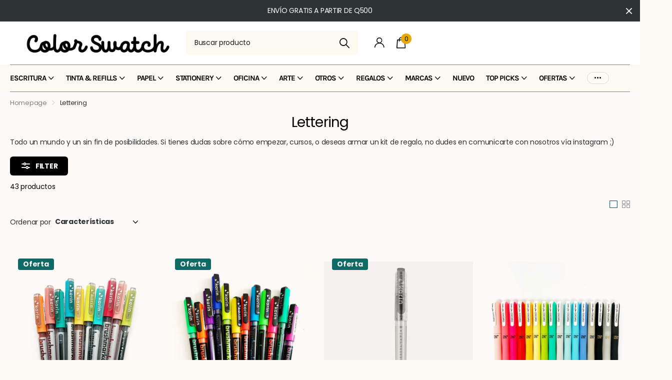

--- FILE ---
content_type: text/html; charset=utf-8
request_url: https://mycolorswatch.com/collections/lettering
body_size: 54479
content:
<!doctype html>
<html lang="es" data-theme="xclusive" dir="ltr" class="no-js  btn-mobile-wide">
<head>
		<meta charset="utf-8">
		<meta http-equiv="x-ua-compatible" content="ie=edge">
		<title>Lettering &ndash; ColorSwatch</title><meta name="description" content="Todo un mundo y un sin fin de posibilidades. Si tienes dudas sobre cómo empezar, cursos, o deseas armar un kit de regalo, no dudes en comunicarte con nosotros vía instagram ;)"><meta name="theme-color" content="">
		<meta name="MobileOptimized" content="320">
		<meta name="HandheldFriendly" content="true">
		<meta name="viewport" content="width=device-width, initial-scale=1, minimum-scale=1, maximum-scale=5, viewport-fit=cover, shrink-to-fit=no">
		<meta name="format-detection" content="telephone=no">
		<meta name="msapplication-config" content="//mycolorswatch.com/cdn/shop/t/35/assets/browserconfig.xml?v=52024572095365081671756739483">
		<link rel="canonical" href="https://mycolorswatch.com/collections/lettering">
		<link rel="preconnect" href="https://fonts.shopifycdn.com" crossorigin><link rel="preload" as="style" href="//mycolorswatch.com/cdn/shop/t/35/assets/screen.css?v=57475286010561853381756739483">
		<link rel="preload" as="style" href="//mycolorswatch.com/cdn/shop/t/35/assets/theme-xclusive.css?v=143329351400972597121756739483">
		<link rel="preload" as="style" href="//mycolorswatch.com/cdn/shop/t/35/assets/screen-settings.css?v=138538103339982692111762312708">
		
		<link rel="preload" as="font" href="//mycolorswatch.com/cdn/fonts/poppins/poppins_n4.0ba78fa5af9b0e1a374041b3ceaadf0a43b41362.woff2" type="font/woff2" crossorigin>
    <link rel="preload" as="font" href="//mycolorswatch.com/cdn/fonts/karla/karla_n4.40497e07df527e6a50e58fb17ef1950c72f3e32c.woff2" type="font/woff2" crossorigin>
		<link rel="preload" as="font" href="//mycolorswatch.com/cdn/shop/t/35/assets/xclusive.woff2?v=96946264402571190891756739483" crossorigin>
		<link media="screen" rel="stylesheet" href="//mycolorswatch.com/cdn/shop/t/35/assets/screen.css?v=57475286010561853381756739483" id="core-css">
		<link media="screen" rel="stylesheet" href="//mycolorswatch.com/cdn/shop/t/35/assets/theme-xclusive.css?v=143329351400972597121756739483" id="xclusive-css">
		<noscript><link rel="stylesheet" href="//mycolorswatch.com/cdn/shop/t/35/assets/async-menu.css?v=40637961472654076631756739483"></noscript><link media="screen" rel="stylesheet" href="//mycolorswatch.com/cdn/shop/t/35/assets/page-collection.css?v=111650477806120694981756739483" id="collection-css"><link media="screen" rel="stylesheet" href="//mycolorswatch.com/cdn/shop/t/35/assets/screen-settings.css?v=138538103339982692111762312708" id="custom-css"><link rel="icon" href="//mycolorswatch.com/cdn/shop/files/Screenshot_2024-04-28_at_12.39.36.png?crop=center&height=32&v=1714333157&width=32" type="image/png">
			<link rel="mask-icon" href="safari-pinned-tab.svg" color="#333333">
			<link rel="apple-touch-icon" href="apple-touch-icon.png"><link rel="manifest" href="//mycolorswatch.com/cdn/shop/t/35/assets/manifest.json?v=29040392606353692311756739483">
		<script>document.documentElement.classList.remove('no-js'); document.documentElement.classList.add('js');</script>
		<meta name="msapplication-config" content="//mycolorswatch.com/cdn/shop/t/35/assets/browserconfig.xml?v=52024572095365081671756739483">
<meta property="og:title" content="Lettering">
<meta property="og:type" content="product.group">
<meta property="og:description" content="Todo un mundo y un sin fin de posibilidades. Si tienes dudas sobre cómo empezar, cursos, o deseas armar un kit de regalo, no dudes en comunicarte con nosotros vía instagram ;)">
<meta property="og:site_name" content="ColorSwatch">
<meta property="og:url" content="https://mycolorswatch.com/collections/lettering">

<meta property="og:image" content="//mycolorswatch.com/cdn/shop/files/Color_Swatch-3_a6cbacfe-3555-45cc-9c1c-d007251f0343.png?crop=center&height=500&v=1722218544&width=600">

<meta name="twitter:title" content="Lettering">
<meta name="twitter:description" content="Todo un mundo y un sin fin de posibilidades. Si tienes dudas sobre cómo empezar, cursos, o deseas armar un kit de regalo, no dudes en comunicarte con nosotros vía instagram ;)">
<meta name="twitter:site" content="ColorSwatch">


<script type="application/ld+json">
  [{
      "@context": "http://schema.org/",
      "@type": "Organization",
      "url": "https://mycolorswatch.com/collections/lettering",
      "name": "ColorSwatch",
      "legalName": "ColorSwatch",
      "description": "Todo un mundo y un sin fin de posibilidades. Si tienes dudas sobre cómo empezar, cursos, o deseas armar un kit de regalo, no dudes en comunicarte con nosotros vía instagram ;)","contactPoint": {
        "@type": "ContactPoint",
        "contactType": "Customer service",
        "telephone": "0000000"
      },
      "address": {
        "@type": "PostalAddress",
        "streetAddress": "Zona 15 Vista Hermosa 2",
        "addressLocality": "Guatemala",
        "postalCode": "01015",
        "addressCountry": "GUATEMALA"
      }
    },
    {
      "@context": "http://schema.org",
      "@type": "WebSite",
      "url": "https://mycolorswatch.com/collections/lettering",
      "name": "ColorSwatch",
      "description": "Todo un mundo y un sin fin de posibilidades. Si tienes dudas sobre cómo empezar, cursos, o deseas armar un kit de regalo, no dudes en comunicarte con nosotros vía instagram ;)",
      "author": [
        {
          "@type": "Organization",
          "url": "https://www.someoneyouknow.online",
          "name": "Someoneyouknow",
          "address": {
            "@type": "PostalAddress",
            "streetAddress": "Wilhelminaplein 25",
            "addressLocality": "Eindhoven",
            "addressRegion": "NB",
            "postalCode": "5611 HG",
            "addressCountry": "NL"
          }
        }
      ]
    }
  ]
</script>

		<script>window.performance && window.performance.mark && window.performance.mark('shopify.content_for_header.start');</script><meta name="google-site-verification" content="cL4n-lxTdLIPlmpo5Khl2HYnlv7uATqSBfGvVBD_LL4">
<meta id="shopify-digital-wallet" name="shopify-digital-wallet" content="/35764469896/digital_wallets/dialog">
<link rel="alternate" type="application/atom+xml" title="Feed" href="/collections/lettering.atom" />
<link rel="alternate" type="application/json+oembed" href="https://mycolorswatch.com/collections/lettering.oembed">
<script async="async" src="/checkouts/internal/preloads.js?locale=es-GT"></script>
<script id="shopify-features" type="application/json">{"accessToken":"0f3e71f9eae930b5009304e8f8b4e899","betas":["rich-media-storefront-analytics"],"domain":"mycolorswatch.com","predictiveSearch":true,"shopId":35764469896,"locale":"es"}</script>
<script>var Shopify = Shopify || {};
Shopify.shop = "thecolorswatch.myshopify.com";
Shopify.locale = "es";
Shopify.currency = {"active":"GTQ","rate":"1.0"};
Shopify.country = "GT";
Shopify.theme = {"name":"2nd half 2025","id":143094546568,"schema_name":"Xclusive","schema_version":"1.8.0","theme_store_id":2221,"role":"main"};
Shopify.theme.handle = "null";
Shopify.theme.style = {"id":null,"handle":null};
Shopify.cdnHost = "mycolorswatch.com/cdn";
Shopify.routes = Shopify.routes || {};
Shopify.routes.root = "/";</script>
<script type="module">!function(o){(o.Shopify=o.Shopify||{}).modules=!0}(window);</script>
<script>!function(o){function n(){var o=[];function n(){o.push(Array.prototype.slice.apply(arguments))}return n.q=o,n}var t=o.Shopify=o.Shopify||{};t.loadFeatures=n(),t.autoloadFeatures=n()}(window);</script>
<script id="shop-js-analytics" type="application/json">{"pageType":"collection"}</script>
<script defer="defer" async type="module" src="//mycolorswatch.com/cdn/shopifycloud/shop-js/modules/v2/client.init-shop-cart-sync_CvZOh8Af.es.esm.js"></script>
<script defer="defer" async type="module" src="//mycolorswatch.com/cdn/shopifycloud/shop-js/modules/v2/chunk.common_3Rxs6Qxh.esm.js"></script>
<script type="module">
  await import("//mycolorswatch.com/cdn/shopifycloud/shop-js/modules/v2/client.init-shop-cart-sync_CvZOh8Af.es.esm.js");
await import("//mycolorswatch.com/cdn/shopifycloud/shop-js/modules/v2/chunk.common_3Rxs6Qxh.esm.js");

  window.Shopify.SignInWithShop?.initShopCartSync?.({"fedCMEnabled":true,"windoidEnabled":true});

</script>
<script>(function() {
  var isLoaded = false;
  function asyncLoad() {
    if (isLoaded) return;
    isLoaded = true;
    var urls = ["https:\/\/chimpstatic.com\/mcjs-connected\/js\/users\/05fe0236effcf30fde454dd8f\/dbcbe2e8c2d7c47c1badc8b05.js?shop=thecolorswatch.myshopify.com"];
    for (var i = 0; i < urls.length; i++) {
      var s = document.createElement('script');
      s.type = 'text/javascript';
      s.async = true;
      s.src = urls[i];
      var x = document.getElementsByTagName('script')[0];
      x.parentNode.insertBefore(s, x);
    }
  };
  if(window.attachEvent) {
    window.attachEvent('onload', asyncLoad);
  } else {
    window.addEventListener('load', asyncLoad, false);
  }
})();</script>
<script id="__st">var __st={"a":35764469896,"offset":-21600,"reqid":"1271ce17-b203-4b08-a793-b51cf5ab1f7a-1768725089","pageurl":"mycolorswatch.com\/collections\/lettering","u":"bcf1b9b16154","p":"collection","rtyp":"collection","rid":188506603656};</script>
<script>window.ShopifyPaypalV4VisibilityTracking = true;</script>
<script id="captcha-bootstrap">!function(){'use strict';const t='contact',e='account',n='new_comment',o=[[t,t],['blogs',n],['comments',n],[t,'customer']],c=[[e,'customer_login'],[e,'guest_login'],[e,'recover_customer_password'],[e,'create_customer']],r=t=>t.map((([t,e])=>`form[action*='/${t}']:not([data-nocaptcha='true']) input[name='form_type'][value='${e}']`)).join(','),a=t=>()=>t?[...document.querySelectorAll(t)].map((t=>t.form)):[];function s(){const t=[...o],e=r(t);return a(e)}const i='password',u='form_key',d=['recaptcha-v3-token','g-recaptcha-response','h-captcha-response',i],f=()=>{try{return window.sessionStorage}catch{return}},m='__shopify_v',_=t=>t.elements[u];function p(t,e,n=!1){try{const o=window.sessionStorage,c=JSON.parse(o.getItem(e)),{data:r}=function(t){const{data:e,action:n}=t;return t[m]||n?{data:e,action:n}:{data:t,action:n}}(c);for(const[e,n]of Object.entries(r))t.elements[e]&&(t.elements[e].value=n);n&&o.removeItem(e)}catch(o){console.error('form repopulation failed',{error:o})}}const l='form_type',E='cptcha';function T(t){t.dataset[E]=!0}const w=window,h=w.document,L='Shopify',v='ce_forms',y='captcha';let A=!1;((t,e)=>{const n=(g='f06e6c50-85a8-45c8-87d0-21a2b65856fe',I='https://cdn.shopify.com/shopifycloud/storefront-forms-hcaptcha/ce_storefront_forms_captcha_hcaptcha.v1.5.2.iife.js',D={infoText:'Protegido por hCaptcha',privacyText:'Privacidad',termsText:'Términos'},(t,e,n)=>{const o=w[L][v],c=o.bindForm;if(c)return c(t,g,e,D).then(n);var r;o.q.push([[t,g,e,D],n]),r=I,A||(h.body.append(Object.assign(h.createElement('script'),{id:'captcha-provider',async:!0,src:r})),A=!0)});var g,I,D;w[L]=w[L]||{},w[L][v]=w[L][v]||{},w[L][v].q=[],w[L][y]=w[L][y]||{},w[L][y].protect=function(t,e){n(t,void 0,e),T(t)},Object.freeze(w[L][y]),function(t,e,n,w,h,L){const[v,y,A,g]=function(t,e,n){const i=e?o:[],u=t?c:[],d=[...i,...u],f=r(d),m=r(i),_=r(d.filter((([t,e])=>n.includes(e))));return[a(f),a(m),a(_),s()]}(w,h,L),I=t=>{const e=t.target;return e instanceof HTMLFormElement?e:e&&e.form},D=t=>v().includes(t);t.addEventListener('submit',(t=>{const e=I(t);if(!e)return;const n=D(e)&&!e.dataset.hcaptchaBound&&!e.dataset.recaptchaBound,o=_(e),c=g().includes(e)&&(!o||!o.value);(n||c)&&t.preventDefault(),c&&!n&&(function(t){try{if(!f())return;!function(t){const e=f();if(!e)return;const n=_(t);if(!n)return;const o=n.value;o&&e.removeItem(o)}(t);const e=Array.from(Array(32),(()=>Math.random().toString(36)[2])).join('');!function(t,e){_(t)||t.append(Object.assign(document.createElement('input'),{type:'hidden',name:u})),t.elements[u].value=e}(t,e),function(t,e){const n=f();if(!n)return;const o=[...t.querySelectorAll(`input[type='${i}']`)].map((({name:t})=>t)),c=[...d,...o],r={};for(const[a,s]of new FormData(t).entries())c.includes(a)||(r[a]=s);n.setItem(e,JSON.stringify({[m]:1,action:t.action,data:r}))}(t,e)}catch(e){console.error('failed to persist form',e)}}(e),e.submit())}));const S=(t,e)=>{t&&!t.dataset[E]&&(n(t,e.some((e=>e===t))),T(t))};for(const o of['focusin','change'])t.addEventListener(o,(t=>{const e=I(t);D(e)&&S(e,y())}));const B=e.get('form_key'),M=e.get(l),P=B&&M;t.addEventListener('DOMContentLoaded',(()=>{const t=y();if(P)for(const e of t)e.elements[l].value===M&&p(e,B);[...new Set([...A(),...v().filter((t=>'true'===t.dataset.shopifyCaptcha))])].forEach((e=>S(e,t)))}))}(h,new URLSearchParams(w.location.search),n,t,e,['guest_login'])})(!0,!1)}();</script>
<script integrity="sha256-4kQ18oKyAcykRKYeNunJcIwy7WH5gtpwJnB7kiuLZ1E=" data-source-attribution="shopify.loadfeatures" defer="defer" src="//mycolorswatch.com/cdn/shopifycloud/storefront/assets/storefront/load_feature-a0a9edcb.js" crossorigin="anonymous"></script>
<script data-source-attribution="shopify.dynamic_checkout.dynamic.init">var Shopify=Shopify||{};Shopify.PaymentButton=Shopify.PaymentButton||{isStorefrontPortableWallets:!0,init:function(){window.Shopify.PaymentButton.init=function(){};var t=document.createElement("script");t.src="https://mycolorswatch.com/cdn/shopifycloud/portable-wallets/latest/portable-wallets.es.js",t.type="module",document.head.appendChild(t)}};
</script>
<script data-source-attribution="shopify.dynamic_checkout.buyer_consent">
  function portableWalletsHideBuyerConsent(e){var t=document.getElementById("shopify-buyer-consent"),n=document.getElementById("shopify-subscription-policy-button");t&&n&&(t.classList.add("hidden"),t.setAttribute("aria-hidden","true"),n.removeEventListener("click",e))}function portableWalletsShowBuyerConsent(e){var t=document.getElementById("shopify-buyer-consent"),n=document.getElementById("shopify-subscription-policy-button");t&&n&&(t.classList.remove("hidden"),t.removeAttribute("aria-hidden"),n.addEventListener("click",e))}window.Shopify?.PaymentButton&&(window.Shopify.PaymentButton.hideBuyerConsent=portableWalletsHideBuyerConsent,window.Shopify.PaymentButton.showBuyerConsent=portableWalletsShowBuyerConsent);
</script>
<script data-source-attribution="shopify.dynamic_checkout.cart.bootstrap">document.addEventListener("DOMContentLoaded",(function(){function t(){return document.querySelector("shopify-accelerated-checkout-cart, shopify-accelerated-checkout")}if(t())Shopify.PaymentButton.init();else{new MutationObserver((function(e,n){t()&&(Shopify.PaymentButton.init(),n.disconnect())})).observe(document.body,{childList:!0,subtree:!0})}}));
</script>

<script>window.performance && window.performance.mark && window.performance.mark('shopify.content_for_header.end');</script>
		
	<meta name="google-site-verification" content="cZGNyitJ_ezA8WXUt9-Qs4blpMZ1nt_yrXw3zkSdSnI" />
<link href="https://monorail-edge.shopifysvc.com" rel="dns-prefetch">
<script>(function(){if ("sendBeacon" in navigator && "performance" in window) {try {var session_token_from_headers = performance.getEntriesByType('navigation')[0].serverTiming.find(x => x.name == '_s').description;} catch {var session_token_from_headers = undefined;}var session_cookie_matches = document.cookie.match(/_shopify_s=([^;]*)/);var session_token_from_cookie = session_cookie_matches && session_cookie_matches.length === 2 ? session_cookie_matches[1] : "";var session_token = session_token_from_headers || session_token_from_cookie || "";function handle_abandonment_event(e) {var entries = performance.getEntries().filter(function(entry) {return /monorail-edge.shopifysvc.com/.test(entry.name);});if (!window.abandonment_tracked && entries.length === 0) {window.abandonment_tracked = true;var currentMs = Date.now();var navigation_start = performance.timing.navigationStart;var payload = {shop_id: 35764469896,url: window.location.href,navigation_start,duration: currentMs - navigation_start,session_token,page_type: "collection"};window.navigator.sendBeacon("https://monorail-edge.shopifysvc.com/v1/produce", JSON.stringify({schema_id: "online_store_buyer_site_abandonment/1.1",payload: payload,metadata: {event_created_at_ms: currentMs,event_sent_at_ms: currentMs}}));}}window.addEventListener('pagehide', handle_abandonment_event);}}());</script>
<script id="web-pixels-manager-setup">(function e(e,d,r,n,o){if(void 0===o&&(o={}),!Boolean(null===(a=null===(i=window.Shopify)||void 0===i?void 0:i.analytics)||void 0===a?void 0:a.replayQueue)){var i,a;window.Shopify=window.Shopify||{};var t=window.Shopify;t.analytics=t.analytics||{};var s=t.analytics;s.replayQueue=[],s.publish=function(e,d,r){return s.replayQueue.push([e,d,r]),!0};try{self.performance.mark("wpm:start")}catch(e){}var l=function(){var e={modern:/Edge?\/(1{2}[4-9]|1[2-9]\d|[2-9]\d{2}|\d{4,})\.\d+(\.\d+|)|Firefox\/(1{2}[4-9]|1[2-9]\d|[2-9]\d{2}|\d{4,})\.\d+(\.\d+|)|Chrom(ium|e)\/(9{2}|\d{3,})\.\d+(\.\d+|)|(Maci|X1{2}).+ Version\/(15\.\d+|(1[6-9]|[2-9]\d|\d{3,})\.\d+)([,.]\d+|)( \(\w+\)|)( Mobile\/\w+|) Safari\/|Chrome.+OPR\/(9{2}|\d{3,})\.\d+\.\d+|(CPU[ +]OS|iPhone[ +]OS|CPU[ +]iPhone|CPU IPhone OS|CPU iPad OS)[ +]+(15[._]\d+|(1[6-9]|[2-9]\d|\d{3,})[._]\d+)([._]\d+|)|Android:?[ /-](13[3-9]|1[4-9]\d|[2-9]\d{2}|\d{4,})(\.\d+|)(\.\d+|)|Android.+Firefox\/(13[5-9]|1[4-9]\d|[2-9]\d{2}|\d{4,})\.\d+(\.\d+|)|Android.+Chrom(ium|e)\/(13[3-9]|1[4-9]\d|[2-9]\d{2}|\d{4,})\.\d+(\.\d+|)|SamsungBrowser\/([2-9]\d|\d{3,})\.\d+/,legacy:/Edge?\/(1[6-9]|[2-9]\d|\d{3,})\.\d+(\.\d+|)|Firefox\/(5[4-9]|[6-9]\d|\d{3,})\.\d+(\.\d+|)|Chrom(ium|e)\/(5[1-9]|[6-9]\d|\d{3,})\.\d+(\.\d+|)([\d.]+$|.*Safari\/(?![\d.]+ Edge\/[\d.]+$))|(Maci|X1{2}).+ Version\/(10\.\d+|(1[1-9]|[2-9]\d|\d{3,})\.\d+)([,.]\d+|)( \(\w+\)|)( Mobile\/\w+|) Safari\/|Chrome.+OPR\/(3[89]|[4-9]\d|\d{3,})\.\d+\.\d+|(CPU[ +]OS|iPhone[ +]OS|CPU[ +]iPhone|CPU IPhone OS|CPU iPad OS)[ +]+(10[._]\d+|(1[1-9]|[2-9]\d|\d{3,})[._]\d+)([._]\d+|)|Android:?[ /-](13[3-9]|1[4-9]\d|[2-9]\d{2}|\d{4,})(\.\d+|)(\.\d+|)|Mobile Safari.+OPR\/([89]\d|\d{3,})\.\d+\.\d+|Android.+Firefox\/(13[5-9]|1[4-9]\d|[2-9]\d{2}|\d{4,})\.\d+(\.\d+|)|Android.+Chrom(ium|e)\/(13[3-9]|1[4-9]\d|[2-9]\d{2}|\d{4,})\.\d+(\.\d+|)|Android.+(UC? ?Browser|UCWEB|U3)[ /]?(15\.([5-9]|\d{2,})|(1[6-9]|[2-9]\d|\d{3,})\.\d+)\.\d+|SamsungBrowser\/(5\.\d+|([6-9]|\d{2,})\.\d+)|Android.+MQ{2}Browser\/(14(\.(9|\d{2,})|)|(1[5-9]|[2-9]\d|\d{3,})(\.\d+|))(\.\d+|)|K[Aa][Ii]OS\/(3\.\d+|([4-9]|\d{2,})\.\d+)(\.\d+|)/},d=e.modern,r=e.legacy,n=navigator.userAgent;return n.match(d)?"modern":n.match(r)?"legacy":"unknown"}(),u="modern"===l?"modern":"legacy",c=(null!=n?n:{modern:"",legacy:""})[u],f=function(e){return[e.baseUrl,"/wpm","/b",e.hashVersion,"modern"===e.buildTarget?"m":"l",".js"].join("")}({baseUrl:d,hashVersion:r,buildTarget:u}),m=function(e){var d=e.version,r=e.bundleTarget,n=e.surface,o=e.pageUrl,i=e.monorailEndpoint;return{emit:function(e){var a=e.status,t=e.errorMsg,s=(new Date).getTime(),l=JSON.stringify({metadata:{event_sent_at_ms:s},events:[{schema_id:"web_pixels_manager_load/3.1",payload:{version:d,bundle_target:r,page_url:o,status:a,surface:n,error_msg:t},metadata:{event_created_at_ms:s}}]});if(!i)return console&&console.warn&&console.warn("[Web Pixels Manager] No Monorail endpoint provided, skipping logging."),!1;try{return self.navigator.sendBeacon.bind(self.navigator)(i,l)}catch(e){}var u=new XMLHttpRequest;try{return u.open("POST",i,!0),u.setRequestHeader("Content-Type","text/plain"),u.send(l),!0}catch(e){return console&&console.warn&&console.warn("[Web Pixels Manager] Got an unhandled error while logging to Monorail."),!1}}}}({version:r,bundleTarget:l,surface:e.surface,pageUrl:self.location.href,monorailEndpoint:e.monorailEndpoint});try{o.browserTarget=l,function(e){var d=e.src,r=e.async,n=void 0===r||r,o=e.onload,i=e.onerror,a=e.sri,t=e.scriptDataAttributes,s=void 0===t?{}:t,l=document.createElement("script"),u=document.querySelector("head"),c=document.querySelector("body");if(l.async=n,l.src=d,a&&(l.integrity=a,l.crossOrigin="anonymous"),s)for(var f in s)if(Object.prototype.hasOwnProperty.call(s,f))try{l.dataset[f]=s[f]}catch(e){}if(o&&l.addEventListener("load",o),i&&l.addEventListener("error",i),u)u.appendChild(l);else{if(!c)throw new Error("Did not find a head or body element to append the script");c.appendChild(l)}}({src:f,async:!0,onload:function(){if(!function(){var e,d;return Boolean(null===(d=null===(e=window.Shopify)||void 0===e?void 0:e.analytics)||void 0===d?void 0:d.initialized)}()){var d=window.webPixelsManager.init(e)||void 0;if(d){var r=window.Shopify.analytics;r.replayQueue.forEach((function(e){var r=e[0],n=e[1],o=e[2];d.publishCustomEvent(r,n,o)})),r.replayQueue=[],r.publish=d.publishCustomEvent,r.visitor=d.visitor,r.initialized=!0}}},onerror:function(){return m.emit({status:"failed",errorMsg:"".concat(f," has failed to load")})},sri:function(e){var d=/^sha384-[A-Za-z0-9+/=]+$/;return"string"==typeof e&&d.test(e)}(c)?c:"",scriptDataAttributes:o}),m.emit({status:"loading"})}catch(e){m.emit({status:"failed",errorMsg:(null==e?void 0:e.message)||"Unknown error"})}}})({shopId: 35764469896,storefrontBaseUrl: "https://mycolorswatch.com",extensionsBaseUrl: "https://extensions.shopifycdn.com/cdn/shopifycloud/web-pixels-manager",monorailEndpoint: "https://monorail-edge.shopifysvc.com/unstable/produce_batch",surface: "storefront-renderer",enabledBetaFlags: ["2dca8a86"],webPixelsConfigList: [{"id":"1369604232","configuration":"{\"config\":\"{\\\"google_tag_ids\\\":[\\\"AW-17689236350\\\",\\\"GT-57Z9VF26\\\"],\\\"target_country\\\":\\\"ZZ\\\",\\\"gtag_events\\\":[{\\\"type\\\":\\\"begin_checkout\\\",\\\"action_label\\\":\\\"AW-17689236350\\\/NEsECKKuprYbEP6m8fJB\\\"},{\\\"type\\\":\\\"search\\\",\\\"action_label\\\":\\\"AW-17689236350\\\/QB-mCK6uprYbEP6m8fJB\\\"},{\\\"type\\\":\\\"view_item\\\",\\\"action_label\\\":[\\\"AW-17689236350\\\/qPWtCKuuprYbEP6m8fJB\\\",\\\"MC-Q53YN7EHQ3\\\"]},{\\\"type\\\":\\\"purchase\\\",\\\"action_label\\\":[\\\"AW-17689236350\\\/mEbhCJ-uprYbEP6m8fJB\\\",\\\"MC-Q53YN7EHQ3\\\"]},{\\\"type\\\":\\\"page_view\\\",\\\"action_label\\\":[\\\"AW-17689236350\\\/UUmqCKiuprYbEP6m8fJB\\\",\\\"MC-Q53YN7EHQ3\\\"]},{\\\"type\\\":\\\"add_payment_info\\\",\\\"action_label\\\":\\\"AW-17689236350\\\/Rz7lCLGuprYbEP6m8fJB\\\"},{\\\"type\\\":\\\"add_to_cart\\\",\\\"action_label\\\":\\\"AW-17689236350\\\/ZkFkCKWuprYbEP6m8fJB\\\"}],\\\"enable_monitoring_mode\\\":false}\"}","eventPayloadVersion":"v1","runtimeContext":"OPEN","scriptVersion":"b2a88bafab3e21179ed38636efcd8a93","type":"APP","apiClientId":1780363,"privacyPurposes":[],"dataSharingAdjustments":{"protectedCustomerApprovalScopes":["read_customer_address","read_customer_email","read_customer_name","read_customer_personal_data","read_customer_phone"]}},{"id":"164135048","configuration":"{\"pixel_id\":\"2654650804795019\",\"pixel_type\":\"facebook_pixel\",\"metaapp_system_user_token\":\"-\"}","eventPayloadVersion":"v1","runtimeContext":"OPEN","scriptVersion":"ca16bc87fe92b6042fbaa3acc2fbdaa6","type":"APP","apiClientId":2329312,"privacyPurposes":["ANALYTICS","MARKETING","SALE_OF_DATA"],"dataSharingAdjustments":{"protectedCustomerApprovalScopes":["read_customer_address","read_customer_email","read_customer_name","read_customer_personal_data","read_customer_phone"]}},{"id":"shopify-app-pixel","configuration":"{}","eventPayloadVersion":"v1","runtimeContext":"STRICT","scriptVersion":"0450","apiClientId":"shopify-pixel","type":"APP","privacyPurposes":["ANALYTICS","MARKETING"]},{"id":"shopify-custom-pixel","eventPayloadVersion":"v1","runtimeContext":"LAX","scriptVersion":"0450","apiClientId":"shopify-pixel","type":"CUSTOM","privacyPurposes":["ANALYTICS","MARKETING"]}],isMerchantRequest: false,initData: {"shop":{"name":"ColorSwatch","paymentSettings":{"currencyCode":"GTQ"},"myshopifyDomain":"thecolorswatch.myshopify.com","countryCode":"GT","storefrontUrl":"https:\/\/mycolorswatch.com"},"customer":null,"cart":null,"checkout":null,"productVariants":[],"purchasingCompany":null},},"https://mycolorswatch.com/cdn","fcfee988w5aeb613cpc8e4bc33m6693e112",{"modern":"","legacy":""},{"shopId":"35764469896","storefrontBaseUrl":"https:\/\/mycolorswatch.com","extensionBaseUrl":"https:\/\/extensions.shopifycdn.com\/cdn\/shopifycloud\/web-pixels-manager","surface":"storefront-renderer","enabledBetaFlags":"[\"2dca8a86\"]","isMerchantRequest":"false","hashVersion":"fcfee988w5aeb613cpc8e4bc33m6693e112","publish":"custom","events":"[[\"page_viewed\",{}],[\"collection_viewed\",{\"collection\":{\"id\":\"188506603656\",\"title\":\"Lettering\",\"productVariants\":[{\"price\":{\"amount\":18.0,\"currencyCode\":\"GTQ\"},\"product\":{\"title\":\"Brushmarker Pro - (Unidad)\",\"vendor\":\"Karin\",\"id\":\"4916950302856\",\"untranslatedTitle\":\"Brushmarker Pro - (Unidad)\",\"url\":\"\/products\/copia-de-individuales-karin-brush-marker-pro\",\"type\":\"\"},\"id\":\"33714511741064\",\"image\":{\"src\":\"\/\/mycolorswatch.com\/cdn\/shop\/products\/brushmarker-pro-unidad-2236630.jpg?v=1762314924\"},\"sku\":\"\",\"title\":\"269 sulphur yellow\",\"untranslatedTitle\":\"269 sulphur yellow\"},{\"price\":{\"amount\":18.0,\"currencyCode\":\"GTQ\"},\"product\":{\"title\":\"Brushmarker Pro Neon - (Unidad)\",\"vendor\":\"Karin\",\"id\":\"4916988575880\",\"untranslatedTitle\":\"Brushmarker Pro Neon - (Unidad)\",\"url\":\"\/products\/individuales-karin-brush-marker-pro-neon\",\"type\":\"Brushpens\"},\"id\":\"33714585043080\",\"image\":{\"src\":\"\/\/mycolorswatch.com\/cdn\/shop\/files\/brushmarker-pro-neon-unidad-8935131.png?v=1762314866\"},\"sku\":\"\",\"title\":\"NEON Yellow 6102\",\"untranslatedTitle\":\"NEON Yellow 6102\"},{\"price\":{\"amount\":18.0,\"currencyCode\":\"GTQ\"},\"product\":{\"title\":\"Blender Individual\",\"vendor\":\"Karin\",\"id\":\"4917271527560\",\"untranslatedTitle\":\"Blender Individual\",\"url\":\"\/products\/bender-karin-brush-marker-pro\",\"type\":\"Brushpens\"},\"id\":\"33715314557064\",\"image\":{\"src\":\"\/\/mycolorswatch.com\/cdn\/shop\/products\/blender-individual-2614032.png?v=1762315000\"},\"sku\":\"\",\"title\":\"Default Title\",\"untranslatedTitle\":\"Default Title\"},{\"price\":{\"amount\":25.0,\"currencyCode\":\"GTQ\"},\"product\":{\"title\":\"Cocoiro Letter Pen - BODY\",\"vendor\":\"Kuretake ZIG\",\"id\":\"4997053186184\",\"untranslatedTitle\":\"Cocoiro Letter Pen - BODY\",\"url\":\"\/products\/copia-de-zig-cocoiro-body-blue-dusk\",\"type\":\"Lapicero\"},\"id\":\"34530700263560\",\"image\":{\"src\":\"\/\/mycolorswatch.com\/cdn\/shop\/products\/cocoiro-letter-pen-body-7444294.jpg?v=1762315104\"},\"sku\":\"\",\"title\":\"Blue Dusk\",\"untranslatedTitle\":\"Blue Dusk\"},{\"price\":{\"amount\":22.0,\"currencyCode\":\"GTQ\"},\"product\":{\"title\":\"Cocoiro Refill - Brush Extra Fino\",\"vendor\":\"Kuretake ZIG\",\"id\":\"4997081071752\",\"untranslatedTitle\":\"Cocoiro Refill - Brush Extra Fino\",\"url\":\"\/products\/tinta-para-cocoiro-punto-fino-flexible\",\"type\":\"Marcadores\"},\"id\":\"34283187765384\",\"image\":{\"src\":\"\/\/mycolorswatch.com\/cdn\/shop\/products\/cocoiro-refill-brush-extra-fino-1453255.jpg?v=1762314707\"},\"sku\":\"\",\"title\":\"bordeaux\",\"untranslatedTitle\":\"bordeaux\"},{\"price\":{\"amount\":135.0,\"currencyCode\":\"GTQ\"},\"product\":{\"title\":\"Fudebiyori - Set de 12\",\"vendor\":\"Kuretake ZIG\",\"id\":\"5130980524168\",\"untranslatedTitle\":\"Fudebiyori - Set de 12\",\"url\":\"\/products\/zig-fudebiyori-set-de-12\",\"type\":\"Brushpens\"},\"id\":\"34391701454984\",\"image\":{\"src\":\"\/\/mycolorswatch.com\/cdn\/shop\/products\/fudebiyori-set-de-12-7774612.jpg?v=1762314466\"},\"sku\":\"\",\"title\":\"Default Title\",\"untranslatedTitle\":\"Default Title\"},{\"price\":{\"amount\":185.0,\"currencyCode\":\"GTQ\"},\"product\":{\"title\":\"Fudebiyori Metallic - Set de 8\",\"vendor\":\"Kuretake ZIG\",\"id\":\"5130979049608\",\"untranslatedTitle\":\"Fudebiyori Metallic - Set de 8\",\"url\":\"\/products\/zig-fudebiyori-metallic-set-de-8\",\"type\":\"Brushpens\"},\"id\":\"34391694409864\",\"image\":{\"src\":\"\/\/mycolorswatch.com\/cdn\/shop\/products\/fudebiyori-metallic-set-de-8-8088574.jpg?v=1762314402\"},\"sku\":\"\",\"title\":\"Default Title\",\"untranslatedTitle\":\"Default Title\"},{\"price\":{\"amount\":28.0,\"currencyCode\":\"GTQ\"},\"product\":{\"title\":\"Fudebiyori Pigment - Blanco\",\"vendor\":\"Kuretake ZIG\",\"id\":\"5130981277832\",\"untranslatedTitle\":\"Fudebiyori Pigment - Blanco\",\"url\":\"\/products\/zig-fudebiyori-pigment-blanco\",\"type\":\"Brushpens\"},\"id\":\"34391703158920\",\"image\":{\"src\":\"\/\/mycolorswatch.com\/cdn\/shop\/products\/fudebiyori-pigment-blanco-7828022.jpg?v=1762314469\"},\"sku\":\"\",\"title\":\"Default Title\",\"untranslatedTitle\":\"Default Title\"},{\"price\":{\"amount\":30.0,\"currencyCode\":\"GTQ\"},\"product\":{\"title\":\"Fudegokochi Brushpens - (Unidad)\",\"vendor\":\"Kuretake ZIG\",\"id\":\"5130983473288\",\"untranslatedTitle\":\"Fudegokochi Brushpens - (Unidad)\",\"url\":\"\/products\/kuretake-fudegokochi-unidad\",\"type\":\"Brushpens\"},\"id\":\"34391712727176\",\"image\":{\"src\":\"\/\/mycolorswatch.com\/cdn\/shop\/products\/fudegokochi-brushpens-unidad-2402221.jpg?v=1762314769\"},\"sku\":\"\",\"title\":\"Black\",\"untranslatedTitle\":\"Black\"},{\"price\":{\"amount\":40.0,\"currencyCode\":\"GTQ\"},\"product\":{\"title\":\"Bimoji Fude Pen - Mediano\",\"vendor\":\"Kuretake ZIG\",\"id\":\"5130977935496\",\"untranslatedTitle\":\"Bimoji Fude Pen - Mediano\",\"url\":\"\/products\/kuretake-bimoji-fude-pen-mediano\",\"type\":\"Brushpens\"},\"id\":\"34391691296904\",\"image\":{\"src\":\"\/\/mycolorswatch.com\/cdn\/shop\/products\/bimoji-fude-pen-mediano-6964470.jpg?v=1762315224\"},\"sku\":\"\",\"title\":\"Default Title\",\"untranslatedTitle\":\"Default Title\"},{\"price\":{\"amount\":80.0,\"currencyCode\":\"GTQ\"},\"product\":{\"title\":\"Gold and Silver Set\",\"vendor\":\"Kuretake ZIG\",\"id\":\"5178728611976\",\"untranslatedTitle\":\"Gold and Silver Set\",\"url\":\"\/products\/zig-gold-and-silver-set\",\"type\":\"marcadores\"},\"id\":\"34532125933704\",\"image\":{\"src\":\"\/\/mycolorswatch.com\/cdn\/shop\/products\/gold-and-silver-set-7237278.jpg?v=1762314469\"},\"sku\":\"\",\"title\":\"Default Title\",\"untranslatedTitle\":\"Default Title\"},{\"price\":{\"amount\":125.0,\"currencyCode\":\"GTQ\"},\"product\":{\"title\":\"Cartoonist Ultra Fine Brushpen - Blanco\",\"vendor\":\"Kuretake ZIG\",\"id\":\"5178727661704\",\"untranslatedTitle\":\"Cartoonist Ultra Fine Brushpen - Blanco\",\"url\":\"\/products\/zig-cartoonist-ultra-fine-white-brushpen\",\"type\":\"Brushpens\"},\"id\":\"34532124983432\",\"image\":{\"src\":\"\/\/mycolorswatch.com\/cdn\/shop\/products\/cartoonist-ultra-fine-brushpen-blanco-1754923.jpg?v=1762314699\"},\"sku\":\"\",\"title\":\"Default Title\",\"untranslatedTitle\":\"Default Title\"},{\"price\":{\"amount\":200.0,\"currencyCode\":\"GTQ\"},\"product\":{\"title\":\"Dual Brush Pens - Retro\",\"vendor\":\"Tombow\",\"id\":\"4903543603336\",\"untranslatedTitle\":\"Dual Brush Pens - Retro\",\"url\":\"\/products\/tombow-dual-brush-retro\",\"type\":\"Brushpens\"},\"id\":\"33665300856968\",\"image\":{\"src\":\"\/\/mycolorswatch.com\/cdn\/shop\/products\/dual-brush-pens-retro-3804119.jpg?v=1762314863\"},\"sku\":\"\",\"title\":\"Default Title\",\"untranslatedTitle\":\"Default Title\"},{\"price\":{\"amount\":200.0,\"currencyCode\":\"GTQ\"},\"product\":{\"title\":\"Dual Brush Pens - Bohemian\",\"vendor\":\"Tombow\",\"id\":\"4903544389768\",\"untranslatedTitle\":\"Dual Brush Pens - Bohemian\",\"url\":\"\/products\/tombow-dual-brush-bohemian\",\"type\":\"Brushpens\"},\"id\":\"33665304952968\",\"image\":{\"src\":\"\/\/mycolorswatch.com\/cdn\/shop\/products\/dual-brush-pens-bohemian-2017351.jpg?v=1762315003\"},\"sku\":\"\",\"title\":\"Default Title\",\"untranslatedTitle\":\"Default Title\"},{\"price\":{\"amount\":200.0,\"currencyCode\":\"GTQ\"},\"product\":{\"title\":\"Dual Brush Pens - Cottage\",\"vendor\":\"Tombow\",\"id\":\"4903568834696\",\"untranslatedTitle\":\"Dual Brush Pens - Cottage\",\"url\":\"\/products\/tombow-dual-brush-cottage\",\"type\":\"Brushpens\"},\"id\":\"33665464402056\",\"image\":{\"src\":\"\/\/mycolorswatch.com\/cdn\/shop\/products\/dual-brush-pens-cottage-3872684.jpg?v=1762314865\"},\"sku\":\"\",\"title\":\"Default Title\",\"untranslatedTitle\":\"Default Title\"},{\"price\":{\"amount\":35.0,\"currencyCode\":\"GTQ\"},\"product\":{\"title\":\"Dual Brush - N15 Black\",\"vendor\":\"Tombow\",\"id\":\"5072520741000\",\"untranslatedTitle\":\"Dual Brush - N15 Black\",\"url\":\"\/products\/tombow-dual-brush-n15-black\",\"type\":\"Brushpens\"},\"id\":\"34242276393096\",\"image\":{\"src\":\"\/\/mycolorswatch.com\/cdn\/shop\/products\/dual-brush-n15-black-8584846.png?v=1762314767\"},\"sku\":\"\",\"title\":\"Default Title\",\"untranslatedTitle\":\"Default Title\"},{\"price\":{\"amount\":35.0,\"currencyCode\":\"GTQ\"},\"product\":{\"title\":\"Dual Brush - N95 Cool Gray 1\",\"vendor\":\"Tombow\",\"id\":\"5072521789576\",\"untranslatedTitle\":\"Dual Brush - N95 Cool Gray 1\",\"url\":\"\/products\/tombow-dual-brush-n95-cool-gray-1\",\"type\":\"Brushpens\"},\"id\":\"34242279800968\",\"image\":{\"src\":\"\/\/mycolorswatch.com\/cdn\/shop\/products\/dual-brush-n95-cool-gray-1-8500744.png?v=1762315001\"},\"sku\":\"\",\"title\":\"Default Title\",\"untranslatedTitle\":\"Default Title\"},{\"price\":{\"amount\":75.0,\"currencyCode\":\"GTQ\"},\"product\":{\"title\":\"Fudenosuke Doble punta\",\"vendor\":\"Tombow\",\"id\":\"5075601784968\",\"untranslatedTitle\":\"Fudenosuke Doble punta\",\"url\":\"\/products\/tombow-fudenosuke-doble-punta\",\"type\":\"Brushpens\"},\"id\":\"34250160242824\",\"image\":{\"src\":\"\/\/mycolorswatch.com\/cdn\/shop\/products\/fudenosuke-doble-punta-1004418.png?v=1762315001\"},\"sku\":\"\",\"title\":\"Default Title\",\"untranslatedTitle\":\"Default Title\"},{\"price\":{\"amount\":35.0,\"currencyCode\":\"GTQ\"},\"product\":{\"title\":\"Dual Brush - N65 Cool Gray 5\",\"vendor\":\"Tombow\",\"id\":\"5131047993480\",\"untranslatedTitle\":\"Dual Brush - N65 Cool Gray 5\",\"url\":\"\/products\/tombow-dual-brush-n65-cool-gray-5\",\"type\":\"Brushpens\"},\"id\":\"34392086249608\",\"image\":{\"src\":\"\/\/mycolorswatch.com\/cdn\/shop\/products\/dual-brush-n65-cool-gray-5-7680749.jpg?v=1762314706\"},\"sku\":\"\",\"title\":\"Default Title\",\"untranslatedTitle\":\"Default Title\"},{\"price\":{\"amount\":25.0,\"currencyCode\":\"GTQ\"},\"product\":{\"title\":\"Watercolor Brush Pen - Negro\",\"vendor\":\"Sai Thin\",\"id\":\"5070048395400\",\"untranslatedTitle\":\"Watercolor Brush Pen - Negro\",\"url\":\"\/products\/sai-thin-watercolor-brush-pen-negro\",\"type\":\"Brushpens\"},\"id\":\"34233346359432\",\"image\":{\"src\":\"\/\/mycolorswatch.com\/cdn\/shop\/products\/watercolor-brush-pen-negro-8070634.jpg?v=1762314472\"},\"sku\":\"\",\"title\":\"Default Title\",\"untranslatedTitle\":\"Default Title\"},{\"price\":{\"amount\":245.0,\"currencyCode\":\"GTQ\"},\"product\":{\"title\":\"Libreta Acrílica - Papel Negro - Puntos\",\"vendor\":\"Jhoosegt\",\"id\":\"5089879916680\",\"untranslatedTitle\":\"Libreta Acrílica - Papel Negro - Puntos\",\"url\":\"\/products\/libreta-hojas-negras-punteadas-jhoosegt-1\",\"type\":\"Cuaderno\"},\"id\":\"34293326250120\",\"image\":{\"src\":\"\/\/mycolorswatch.com\/cdn\/shop\/products\/libreta-acrilica-papel-negro-puntos-5378082.jpg?v=1762314474\"},\"sku\":\"\",\"title\":\"Default Title\",\"untranslatedTitle\":\"Default Title\"},{\"price\":{\"amount\":230.0,\"currencyCode\":\"GTQ\"},\"product\":{\"title\":\"Libreta Acrílica - Papel Opalina - Puntos\",\"vendor\":\"Jhoosegt\",\"id\":\"5089893286024\",\"untranslatedTitle\":\"Libreta Acrílica - Papel Opalina - Puntos\",\"url\":\"\/products\/libreta-hojas-punteadas-opalina-blanca-jhoosegt\",\"type\":\"Cuaderno\"},\"id\":\"34293346959496\",\"image\":{\"src\":\"\/\/mycolorswatch.com\/cdn\/shop\/products\/libreta-acrilica-papel-opalina-puntos-4030483.jpg?v=1762314487\"},\"sku\":\"\",\"title\":\"Default Title\",\"untranslatedTitle\":\"Default Title\"},{\"price\":{\"amount\":230.0,\"currencyCode\":\"GTQ\"},\"product\":{\"title\":\"Libreta Acrílica - Papel Kraft - Puntos\",\"vendor\":\"Jhoosegt\",\"id\":\"5089895776392\",\"untranslatedTitle\":\"Libreta Acrílica - Papel Kraft - Puntos\",\"url\":\"\/products\/libreta-hojas-punteadas-kraft-jhoosegt\",\"type\":\"Cuaderno\"},\"id\":\"34293355348104\",\"image\":{\"src\":\"\/\/mycolorswatch.com\/cdn\/shop\/products\/libreta-acrilica-papel-kraft-puntos-8944953.jpg?v=1762314488\"},\"sku\":\"\",\"title\":\"Default Title\",\"untranslatedTitle\":\"Default Title\"},{\"price\":{\"amount\":230.0,\"currencyCode\":\"GTQ\"},\"product\":{\"title\":\"Lettering para Principiantes - Hojas Individuales con Tabla\",\"vendor\":\"Maria Saenz\",\"id\":\"5235330842760\",\"untranslatedTitle\":\"Lettering para Principiantes - Hojas Individuales con Tabla\",\"url\":\"\/products\/lettering-para-principiantes-hojas-individuales-con-tabla\",\"type\":\"Guía Lettering\"},\"id\":\"34700129992840\",\"image\":{\"src\":\"\/\/mycolorswatch.com\/cdn\/shop\/products\/lettering-para-principiantes-hojas-individuales-con-tabla-3895709.jpg?v=1762314194\"},\"sku\":\"\",\"title\":\"Default Title\",\"untranslatedTitle\":\"Default Title\"},{\"price\":{\"amount\":190.0,\"currencyCode\":\"GTQ\"},\"product\":{\"title\":\"Lettering para Principiantes - Folleto\",\"vendor\":\"Maria Saenz\",\"id\":\"5235338281096\",\"untranslatedTitle\":\"Lettering para Principiantes - Folleto\",\"url\":\"\/products\/lettering-para-principiantes-folleto\",\"type\":\"Guía Lettering\"},\"id\":\"34700157649032\",\"image\":{\"src\":\"\/\/mycolorswatch.com\/cdn\/shop\/products\/lettering-para-principiantes-folleto-8839747.jpg?v=1762314539\"},\"sku\":\"\",\"title\":\"Default Title\",\"untranslatedTitle\":\"Default Title\"},{\"price\":{\"amount\":285.0,\"currencyCode\":\"GTQ\"},\"product\":{\"title\":\"Watercolor Set\",\"vendor\":\"Tombow\",\"id\":\"5244870787208\",\"untranslatedTitle\":\"Watercolor Set\",\"url\":\"\/products\/copia-de-estuche-para-54-tombow\",\"type\":\"marcadores\"},\"id\":\"34739516571784\",\"image\":{\"src\":\"\/\/mycolorswatch.com\/cdn\/shop\/products\/watercolor-set-3274175.jpg?v=1762314192\"},\"sku\":\"\",\"title\":\"Default Title\",\"untranslatedTitle\":\"Default Title\"},{\"price\":{\"amount\":45.0,\"currencyCode\":\"GTQ\"},\"product\":{\"title\":\"Cocoiro Letter Pen - Animales - Body + EF Brush\",\"vendor\":\"Kuretake ZIG\",\"id\":\"6584146755720\",\"untranslatedTitle\":\"Cocoiro Letter Pen - Animales - Body + EF Brush\",\"url\":\"\/products\/zig-cocoiro-animales-body-ef-brush\",\"type\":\"Brushpens\"},\"id\":\"39411108806792\",\"image\":{\"src\":\"\/\/mycolorswatch.com\/cdn\/shop\/products\/cocoiro-letter-pen-animales-body-ef-brush-9546793.jpg?v=1762313567\"},\"sku\":\"\",\"title\":\"Pingüinos Celeste\",\"untranslatedTitle\":\"Pingüinos Celeste\"},{\"price\":{\"amount\":425.0,\"currencyCode\":\"GTQ\"},\"product\":{\"title\":\"Dual Metallic Glitter Brush Pens\",\"vendor\":\"Pentel\",\"id\":\"6584458477704\",\"untranslatedTitle\":\"Dual Metallic Glitter Brush Pens\",\"url\":\"\/products\/pentel-dual-metallic-glitter-brush\",\"type\":\"Brushpens\"},\"id\":\"39412861042824\",\"image\":{\"src\":\"\/\/mycolorswatch.com\/cdn\/shop\/products\/dual-metallic-glitter-brush-pens-2116925.png?v=1762313578\"},\"sku\":\"\",\"title\":\"Default Title\",\"untranslatedTitle\":\"Default Title\"},{\"price\":{\"amount\":50.0,\"currencyCode\":\"GTQ\"},\"product\":{\"title\":\"Dual Metallic Glitter Brush Pen - (Unidad)\",\"vendor\":\"Pentel\",\"id\":\"6584458543240\",\"untranslatedTitle\":\"Dual Metallic Glitter Brush Pen - (Unidad)\",\"url\":\"\/products\/pentel-dual-metallic-glitter-brush-individuales\",\"type\":\"Brushpens\"},\"id\":\"39412861403272\",\"image\":{\"src\":\"\/\/mycolorswatch.com\/cdn\/shop\/products\/dual-metallic-glitter-brush-pen-unidad-6666887.jpg?v=1762313527\"},\"sku\":\"\",\"title\":\"Negro\",\"untranslatedTitle\":\"Negro\"},{\"price\":{\"amount\":150.0,\"currencyCode\":\"GTQ\"},\"product\":{\"title\":\"Dual Brush - Set de 6 - Rosado\",\"vendor\":\"Tombow\",\"id\":\"6782730502280\",\"untranslatedTitle\":\"Dual Brush - Set de 6 - Rosado\",\"url\":\"\/products\/tombow-dual-brush-set-de-6-rosado\",\"type\":\"Brushpens\"},\"id\":\"39985577361544\",\"image\":{\"src\":\"\/\/mycolorswatch.com\/cdn\/shop\/products\/dual-brush-set-de-6-rosado-2291221.png?v=1762313941\"},\"sku\":\"\",\"title\":\"Default Title\",\"untranslatedTitle\":\"Default Title\"},{\"price\":{\"amount\":150.0,\"currencyCode\":\"GTQ\"},\"product\":{\"title\":\"Fudenosuke - Neon\",\"vendor\":\"Tombow\",\"id\":\"6782731059336\",\"untranslatedTitle\":\"Fudenosuke - Neon\",\"url\":\"\/products\/tombow-fudenosuke-neon\",\"type\":\"Brushpens\"},\"id\":\"39985580441736\",\"image\":{\"src\":\"\/\/mycolorswatch.com\/cdn\/shop\/products\/fudenosuke-neon-1780241.jpg?v=1762312971\"},\"sku\":\"\",\"title\":\"Default Title\",\"untranslatedTitle\":\"Default Title\"},{\"price\":{\"amount\":200.0,\"currencyCode\":\"GTQ\"},\"product\":{\"title\":\"Dual Brush Pens - Muted\",\"vendor\":\"Tombow\",\"id\":\"6916376723592\",\"untranslatedTitle\":\"Dual Brush Pens - Muted\",\"url\":\"\/products\/tombow-dual-brush-muted\",\"type\":\"Brushpens\"},\"id\":\"40402679595144\",\"image\":{\"src\":\"\/\/mycolorswatch.com\/cdn\/shop\/products\/dual-brush-pens-muted-5465063.jpg?v=1762313735\"},\"sku\":\"\",\"title\":\"Default Title\",\"untranslatedTitle\":\"Default Title\"},{\"price\":{\"amount\":68.0,\"currencyCode\":\"GTQ\"},\"product\":{\"title\":\"Cocoiro Letter Pen - Patos - Body + EF Brush\",\"vendor\":\"Kuretake ZIG\",\"id\":\"6916377051272\",\"untranslatedTitle\":\"Cocoiro Letter Pen - Patos - Body + EF Brush\",\"url\":\"\/products\/zig-cocoiro-duck-walk-body-ef-brush\",\"type\":\"Lapicero\"},\"id\":\"40402682904712\",\"image\":{\"src\":\"\/\/mycolorswatch.com\/cdn\/shop\/products\/cocoiro-letter-pen-patos-body-ef-brush-3431682.png?v=1762313582\"},\"sku\":\"\",\"title\":\"Default Title\",\"untranslatedTitle\":\"Default Title\"},{\"price\":{\"amount\":200.0,\"currencyCode\":\"GTQ\"},\"product\":{\"title\":\"Dual Brush Pens - Bright\",\"vendor\":\"Tombow\",\"id\":\"7135419367560\",\"untranslatedTitle\":\"Dual Brush Pens - Bright\",\"url\":\"\/products\/tombow-dual-brush-bright\",\"type\":\"Brushpens\"},\"id\":\"40882222989448\",\"image\":{\"src\":\"\/\/mycolorswatch.com\/cdn\/shop\/products\/dual-brush-pens-bright-3922275.jpg?v=1762311851\"},\"sku\":\"\",\"title\":\"Default Title\",\"untranslatedTitle\":\"Default Title\"},{\"price\":{\"amount\":90.0,\"currencyCode\":\"GTQ\"},\"product\":{\"title\":\"Fudegokochi Brushpens - Set 3\",\"vendor\":\"Kuretake ZIG\",\"id\":\"7153482891400\",\"untranslatedTitle\":\"Fudegokochi Brushpens - Set 3\",\"url\":\"\/products\/kuretake-fudegokochi-set-3\",\"type\":\"Brushpens\"},\"id\":\"40914658066568\",\"image\":{\"src\":\"\/\/mycolorswatch.com\/cdn\/shop\/products\/fudegokochi-brushpens-set-3-5380764.jpg?v=1762311849\"},\"sku\":\"\",\"title\":\"Default Title\",\"untranslatedTitle\":\"Default Title\"},{\"price\":{\"amount\":99.0,\"currencyCode\":\"GTQ\"},\"product\":{\"title\":\"Fudegokochi Brushpens- Set 4 Colores\",\"vendor\":\"Kuretake ZIG\",\"id\":\"7153483874440\",\"untranslatedTitle\":\"Fudegokochi Brushpens- Set 4 Colores\",\"url\":\"\/products\/kuretake-fudegokochi-set-4-colores\",\"type\":\"Brushpens\"},\"id\":\"40914660524168\",\"image\":{\"src\":\"\/\/mycolorswatch.com\/cdn\/shop\/products\/fudegokochi-brushpens-set-4-colores-5534632.jpg?v=1762312525\"},\"sku\":\"\",\"title\":\"Default Title\",\"untranslatedTitle\":\"Default Title\"},{\"price\":{\"amount\":95.0,\"currencyCode\":\"GTQ\"},\"product\":{\"title\":\"Cartoonist Brushpen - Blanco\",\"vendor\":\"Kuretake ZIG\",\"id\":\"7153524342920\",\"untranslatedTitle\":\"Cartoonist Brushpen - Blanco\",\"url\":\"\/products\/zig-cartoonist-brushpen-blanco\",\"type\":\"Brushpens\"},\"id\":\"40914758893704\",\"image\":{\"src\":\"\/\/mycolorswatch.com\/cdn\/shop\/products\/cartoonist-brushpen-blanco-9699930.jpg?v=1765415886\"},\"sku\":\"\",\"title\":\"Default Title\",\"untranslatedTitle\":\"Default Title\"},{\"price\":{\"amount\":85.0,\"currencyCode\":\"GTQ\"},\"product\":{\"title\":\"No.22 Brushpen - Negro\",\"vendor\":\"Kuretake ZIG\",\"id\":\"7153525227656\",\"untranslatedTitle\":\"No.22 Brushpen - Negro\",\"url\":\"\/products\/zig-no-22-brushpen-negro\",\"type\":\"Brushpens\"},\"id\":\"40914759123080\",\"image\":{\"src\":\"\/\/mycolorswatch.com\/cdn\/shop\/products\/no22-brushpen-negro-2500163.webp?v=1765415887\"},\"sku\":\"\",\"title\":\"Default Title\",\"untranslatedTitle\":\"Default Title\"},{\"price\":{\"amount\":75.0,\"currencyCode\":\"GTQ\"},\"product\":{\"title\":\"No.61 Brushpen - Plateado\",\"vendor\":\"Kuretake ZIG\",\"id\":\"7153526243464\",\"untranslatedTitle\":\"No.61 Brushpen - Plateado\",\"url\":\"\/products\/zig-no-61-brushpen-plateado\",\"type\":\"Brushpens\"},\"id\":\"40914759778440\",\"image\":{\"src\":\"\/\/mycolorswatch.com\/cdn\/shop\/products\/no61-brushpen-plateado-2954999.webp?v=1762313310\"},\"sku\":null,\"title\":\"Default Title\",\"untranslatedTitle\":\"Default Title\"},{\"price\":{\"amount\":160.0,\"currencyCode\":\"GTQ\"},\"product\":{\"title\":\"Mildliner Brush- Set 5 - Friendly\",\"vendor\":\"Zebra\",\"id\":\"7456476659848\",\"untranslatedTitle\":\"Mildliner Brush- Set 5 - Friendly\",\"url\":\"\/products\/mildliner-brush-set-5-friendly\",\"type\":\"Brushpens\"},\"id\":\"41222266388616\",\"image\":{\"src\":\"\/\/mycolorswatch.com\/cdn\/shop\/files\/mildliner-brush-set-5-friendly-2601739.jpg?v=1762311317\"},\"sku\":\"\",\"title\":\"Default Title\",\"untranslatedTitle\":\"Default Title\"},{\"price\":{\"amount\":160.0,\"currencyCode\":\"GTQ\"},\"product\":{\"title\":\"Mildliner Brush- Set 5 - Bright\",\"vendor\":\"Zebra\",\"id\":\"7456484360328\",\"untranslatedTitle\":\"Mildliner Brush- Set 5 - Bright\",\"url\":\"\/products\/mildliner-brush-set-5-bright\",\"type\":\"Brushpens\"},\"id\":\"41222273171592\",\"image\":{\"src\":\"\/\/mycolorswatch.com\/cdn\/shop\/files\/mildliner-brush-set-5-bright-5195550.jpg?v=1762310975\"},\"sku\":null,\"title\":\"Default Title\",\"untranslatedTitle\":\"Default Title\"},{\"price\":{\"amount\":625.0,\"currencyCode\":\"GTQ\"},\"product\":{\"title\":\"Gift Set - Journey\",\"vendor\":\"Kakimori\",\"id\":\"7506511167624\",\"untranslatedTitle\":\"Gift Set - Journey\",\"url\":\"\/products\/gift-set-journey\",\"type\":\"gift set\"},\"id\":\"41268967669896\",\"image\":{\"src\":\"\/\/mycolorswatch.com\/cdn\/shop\/files\/gift-set-journey-6136125.webp?v=1762310849\"},\"sku\":null,\"title\":\"Default Title\",\"untranslatedTitle\":\"Default Title\"},{\"price\":{\"amount\":72.0,\"currencyCode\":\"GTQ\"},\"product\":{\"title\":\"Cocoiro Letter Pen - Body + EF Brush (Nuevos Colores)\",\"vendor\":\"Kuretake ZIG\",\"id\":\"8575831801992\",\"untranslatedTitle\":\"Cocoiro Letter Pen - Body + EF Brush (Nuevos Colores)\",\"url\":\"\/products\/cocoiro-letter-pen-body-ef-brush-nuevos-colores\",\"type\":\"Lapicero\"},\"id\":\"43749908414600\",\"image\":{\"src\":\"\/\/mycolorswatch.com\/cdn\/shop\/files\/cocoiro-letter-pen-body-ef-brush-nuevos-colores-8429378.jpg?v=1762308496\"},\"sku\":\"\",\"title\":\"Bordeaux Red\",\"untranslatedTitle\":\"Bordeaux Red\"}]}}]]"});</script><script>
  window.ShopifyAnalytics = window.ShopifyAnalytics || {};
  window.ShopifyAnalytics.meta = window.ShopifyAnalytics.meta || {};
  window.ShopifyAnalytics.meta.currency = 'GTQ';
  var meta = {"products":[{"id":4916950302856,"gid":"gid:\/\/shopify\/Product\/4916950302856","vendor":"Karin","type":"","handle":"copia-de-individuales-karin-brush-marker-pro","variants":[{"id":33714511741064,"price":1800,"name":"Brushmarker Pro - (Unidad) - 269 sulphur yellow","public_title":"269 sulphur yellow","sku":""},{"id":33714511773832,"price":1800,"name":"Brushmarker Pro - (Unidad) - 166 canary","public_title":"166 canary","sku":""},{"id":33714511806600,"price":1800,"name":"Brushmarker Pro - (Unidad) - 283 gold","public_title":"283 gold","sku":""},{"id":33714511839368,"price":1800,"name":"Brushmarker Pro - (Unidad) - 216 almond","public_title":"216 almond","sku":""},{"id":33714511872136,"price":1800,"name":"Brushmarker Pro - (Unidad) - 172 blush","public_title":"172 blush","sku":""},{"id":33714511904904,"price":1800,"name":"Brushmarker Pro - (Unidad) - 357 pale orange","public_title":"357 pale orange","sku":""},{"id":33714511937672,"price":1800,"name":"Brushmarker Pro - (Unidad) - 195 amber","public_title":"195 amber","sku":""},{"id":33714511970440,"price":1800,"name":"Brushmarker Pro - (Unidad) - 200 Soft Peach 1","public_title":"200 Soft Peach 1","sku":""},{"id":33714512003208,"price":1800,"name":"Brushmarker Pro - (Unidad) - 201 Soft Peach 2","public_title":"201 Soft Peach 2","sku":""},{"id":33714512035976,"price":1800,"name":"Brushmarker Pro - (Unidad) - 051 orange red","public_title":"051 orange red","sku":""},{"id":33714512068744,"price":1800,"name":"Brushmarker Pro - (Unidad) - 092 fire red","public_title":"092 fire red","sku":""},{"id":33714512101512,"price":1800,"name":"Brushmarker Pro - (Unidad) - 209 red","public_title":"209 red","sku":""},{"id":33714512134280,"price":1800,"name":"Brushmarker Pro - (Unidad) - 181 lipstick red","public_title":"181 lipstick red","sku":""},{"id":33714512167048,"price":1800,"name":"Brushmarker Pro - (Unidad) - 220 pale pink","public_title":"220 pale pink","sku":""},{"id":33714512199816,"price":1800,"name":"Brushmarker Pro - (Unidad) - 168 rose pink","public_title":"168 rose pink","sku":""},{"id":33714512232584,"price":1800,"name":"Brushmarker Pro - (Unidad) - 170 magenta red","public_title":"170 magenta red","sku":""},{"id":33714512265352,"price":1800,"name":"Brushmarker Pro - (Unidad) - 075 burgundy","public_title":"075 burgundy","sku":""},{"id":33714512298120,"price":1800,"name":"Brushmarker Pro - (Unidad) - 375 cerise","public_title":"375 cerise","sku":""},{"id":33714512330888,"price":1800,"name":"Brushmarker Pro - (Unidad) - 359 magenta","public_title":"359 magenta","sku":""},{"id":33714512363656,"price":1800,"name":"Brushmarker Pro - (Unidad) - 358 red lilac","public_title":"358 red lilac","sku":""},{"id":33714512396424,"price":1800,"name":"Brushmarker Pro - (Unidad) - 226 lilac","public_title":"226 lilac","sku":""},{"id":33714512429192,"price":1800,"name":"Brushmarker Pro - (Unidad) - 179 plum","public_title":"179 plum","sku":""},{"id":33714512461960,"price":1800,"name":"Brushmarker Pro - (Unidad) - 247 pale violet","public_title":"247 pale violet","sku":""},{"id":33714512494728,"price":1800,"name":"Brushmarker Pro - (Unidad) - 688 violet blue","public_title":"688 violet blue","sku":""},{"id":33714512527496,"price":1800,"name":"Brushmarker Pro - (Unidad) - 169 indigo blue","public_title":"169 indigo blue","sku":""},{"id":33714512560264,"price":1800,"name":"Brushmarker Pro - (Unidad) - 189 sapphire blue","public_title":"189 sapphire blue","sku":""},{"id":33714512593032,"price":1800,"name":"Brushmarker Pro - (Unidad) - 045 royal blue","public_title":"045 royal blue","sku":""},{"id":33714512625800,"price":1800,"name":"Brushmarker Pro - (Unidad) - 305 Egyptian blue","public_title":"305 Egyptian blue","sku":""},{"id":33714512658568,"price":1800,"name":"Brushmarker Pro - (Unidad) - 207 Cyan","public_title":"207 Cyan","sku":""},{"id":33714512691336,"price":1800,"name":"Brushmarker Pro - (Unidad) - 621 Sky Blue","public_title":"621 Sky Blue","sku":""},{"id":33714512724104,"price":1800,"name":"Brushmarker Pro - (Unidad) - 264 Arctic Blue","public_title":"264 Arctic Blue","sku":""},{"id":33714512756872,"price":1800,"name":"Brushmarker Pro - (Unidad) - 654 Turquoise","public_title":"654 Turquoise","sku":""},{"id":33714512789640,"price":1800,"name":"Brushmarker Pro - (Unidad) - 204 Cool Aqua","public_title":"204 Cool Aqua","sku":""},{"id":33714512822408,"price":1800,"name":"Brushmarker Pro - (Unidad) - 228 Lush Green","public_title":"228 Lush Green","sku":""},{"id":33714512855176,"price":1800,"name":"Brushmarker Pro - (Unidad) - 447 Olive Black","public_title":"447 Olive Black","sku":""},{"id":33714512887944,"price":1800,"name":"Brushmarker Pro - (Unidad) - 281 Olive Green","public_title":"281 Olive Green","sku":""},{"id":33714512920712,"price":1800,"name":"Brushmarker Pro - (Unidad) - 377 Ocean Teal","public_title":"377 Ocean Teal","sku":""},{"id":33714512953480,"price":1800,"name":"Brushmarker Pro - (Unidad) - 253 Grass","public_title":"253 Grass","sku":""},{"id":33714512986248,"price":1800,"name":"Brushmarker Pro - (Unidad) - 210 Apple","public_title":"210 Apple","sku":""},{"id":33714513019016,"price":1800,"name":"Brushmarker Pro - (Unidad) - 297 Curry","public_title":"297 Curry","sku":""},{"id":33714513051784,"price":1800,"name":"Brushmarker Pro - (Unidad) - 071 Lime Green","public_title":"071 Lime Green","sku":""},{"id":33714513084552,"price":1800,"name":"Brushmarker Pro - (Unidad) - 552 Ochre","public_title":"552 Ochre","sku":""},{"id":33714513117320,"price":1800,"name":"Brushmarker Pro - (Unidad) - 272 Rose Wood","public_title":"272 Rose Wood","sku":""},{"id":33714513182856,"price":1800,"name":"Brushmarker Pro - (Unidad) - 174 Sandstone","public_title":"174 Sandstone","sku":""},{"id":33714513215624,"price":1800,"name":"Brushmarker Pro - (Unidad) - 385 Praline","public_title":"385 Praline","sku":""},{"id":33714513248392,"price":1800,"name":"Brushmarker Pro - (Unidad) - 282 Copper Brown","public_title":"282 Copper Brown","sku":""},{"id":33714513313928,"price":1800,"name":"Brushmarker Pro - (Unidad) - 105 Henna","public_title":"105 Henna","sku":""},{"id":33714513346696,"price":1800,"name":"Brushmarker Pro - (Unidad) - 199 Cinnamon","public_title":"199 Cinnamon","sku":""},{"id":33714513379464,"price":1800,"name":"Brushmarker Pro - (Unidad) - 213 Cocoa","public_title":"213 Cocoa","sku":""},{"id":33714513412232,"price":1800,"name":"Brushmarker Pro - (Unidad) - 074 Sepia","public_title":"074 Sepia","sku":""},{"id":33714513445000,"price":1800,"name":"Brushmarker Pro - (Unidad) - 160 Cool Grey 1","public_title":"160 Cool Grey 1","sku":""},{"id":33714513477768,"price":1800,"name":"Brushmarker Pro - (Unidad) - 159 Cool Grey 2","public_title":"159 Cool Grey 2","sku":""},{"id":33714513510536,"price":1800,"name":"Brushmarker Pro - (Unidad) - 158 Cool Grey 3","public_title":"158 Cool Grey 3","sku":""},{"id":33714513543304,"price":1800,"name":"Brushmarker Pro - (Unidad) - 278 Warm Grey 1","public_title":"278 Warm Grey 1","sku":""},{"id":33714513576072,"price":1800,"name":"Brushmarker Pro - (Unidad) - 277 Warm Grey 2","public_title":"277 Warm Grey 2","sku":""},{"id":33714513608840,"price":1800,"name":"Brushmarker Pro - (Unidad) - 276 Warm Grey 3","public_title":"276 Warm Grey 3","sku":""},{"id":33714513641608,"price":1800,"name":"Brushmarker Pro - (Unidad) - 133 Neutral Grey 1","public_title":"133 Neutral Grey 1","sku":""},{"id":33714513674376,"price":1800,"name":"Brushmarker Pro - (Unidad) - 132 Neutral Grey 2","public_title":"132 Neutral Grey 2","sku":""},{"id":33714513707144,"price":1800,"name":"Brushmarker Pro - (Unidad) - 131 Neutral Grey 3","public_title":"131 Neutral Grey 3","sku":""},{"id":33714513739912,"price":1800,"name":"Brushmarker Pro - (Unidad) - 030 Black","public_title":"030 Black","sku":""}],"remote":false},{"id":4916988575880,"gid":"gid:\/\/shopify\/Product\/4916988575880","vendor":"Karin","type":"Brushpens","handle":"individuales-karin-brush-marker-pro-neon","variants":[{"id":33714585043080,"price":1800,"name":"Brushmarker Pro Neon - (Unidad) - NEON Yellow 6102","public_title":"NEON Yellow 6102","sku":""},{"id":33714585108616,"price":1800,"name":"Brushmarker Pro Neon - (Unidad) - NEON Canary 0220","public_title":"NEON Canary 0220","sku":""},{"id":33714585174152,"price":1800,"name":"Brushmarker Pro Neon - (Unidad) - NEON Orange 6120","public_title":"NEON Orange 6120","sku":""},{"id":33714585239688,"price":1800,"name":"Brushmarker Pro Neon - (Unidad) - NEON Orange Red 4020","public_title":"NEON Orange Red 4020","sku":""},{"id":33714585272456,"price":1800,"name":"Brushmarker Pro Neon - (Unidad) - NEON Pink 6140","public_title":"NEON Pink 6140","sku":""},{"id":33714585337992,"price":1800,"name":"Brushmarker Pro Neon - (Unidad) - NEON Green 6111","public_title":"NEON Green 6111","sku":""},{"id":33714585403528,"price":1800,"name":"Brushmarker Pro Neon - (Unidad) - NEON Light Green 6110","public_title":"NEON Light Green 6110","sku":""},{"id":33714585436296,"price":1800,"name":"Brushmarker Pro Neon - (Unidad) - NEON Yellow Green 0210","public_title":"NEON Yellow Green 0210","sku":""},{"id":33714585534600,"price":1800,"name":"Brushmarker Pro Neon - (Unidad) - NEON Blue 6152","public_title":"NEON Blue 6152","sku":""},{"id":33714585600136,"price":1800,"name":"Brushmarker Pro Neon - (Unidad) - NEON Violet 6172","public_title":"NEON Violet 6172","sku":""},{"id":33714585632904,"price":1800,"name":"Brushmarker Pro Neon - (Unidad) - NEON Red Lilac 4072","public_title":"NEON Red Lilac 4072","sku":""},{"id":33714585698440,"price":1800,"name":"Brushmarker Pro Neon - (Unidad) - NEON Violet Blue 5272","public_title":"NEON Violet Blue 5272","sku":""}],"remote":false},{"id":4917271527560,"gid":"gid:\/\/shopify\/Product\/4917271527560","vendor":"Karin","type":"Brushpens","handle":"bender-karin-brush-marker-pro","variants":[{"id":33715314557064,"price":1800,"name":"Blender Individual","public_title":null,"sku":""}],"remote":false},{"id":4997053186184,"gid":"gid:\/\/shopify\/Product\/4997053186184","vendor":"Kuretake ZIG","type":"Lapicero","handle":"copia-de-zig-cocoiro-body-blue-dusk","variants":[{"id":34530700263560,"price":2500,"name":"Cocoiro Letter Pen - BODY - Blue Dusk","public_title":"Blue Dusk","sku":""},{"id":34530700329096,"price":2500,"name":"Cocoiro Letter Pen - BODY - Duckegg Blue","public_title":"Duckegg Blue","sku":""},{"id":34530700394632,"price":2500,"name":"Cocoiro Letter Pen - BODY - Frosty Grey","public_title":"Frosty Grey","sku":""},{"id":34530700427400,"price":2500,"name":"Cocoiro Letter Pen - BODY - Sunflower","public_title":"Sunflower","sku":""},{"id":34530700460168,"price":2500,"name":"Cocoiro Letter Pen - BODY - Watermelon","public_title":"Watermelon","sku":""},{"id":34530700492936,"price":2500,"name":"Cocoiro Letter Pen - BODY - Shell Pink","public_title":"Shell Pink","sku":""},{"id":34530700525704,"price":2500,"name":"Cocoiro Letter Pen - BODY - Strawberry","public_title":"Strawberry","sku":""},{"id":34530700558472,"price":2500,"name":"Cocoiro Letter Pen - BODY - Lemon","public_title":"Lemon","sku":""},{"id":34530700591240,"price":2500,"name":"Cocoiro Letter Pen - BODY - Kiwi","public_title":"Kiwi","sku":""},{"id":34530700624008,"price":2500,"name":"Cocoiro Letter Pen - BODY - Sky Blue","public_title":"Sky Blue","sku":""},{"id":34530700656776,"price":2500,"name":"Cocoiro Letter Pen - BODY - Warm Chestnut","public_title":"Warm Chestnut","sku":""},{"id":34530700689544,"price":2500,"name":"Cocoiro Letter Pen - BODY - Rose Pink","public_title":"Rose Pink","sku":""},{"id":34530700722312,"price":2500,"name":"Cocoiro Letter Pen - BODY - Green Apple","public_title":"Green Apple","sku":""},{"id":34530700755080,"price":2500,"name":"Cocoiro Letter Pen - BODY - Jet Black","public_title":"Jet Black","sku":""},{"id":34530700787848,"price":2500,"name":"Cocoiro Letter Pen - BODY - Starry Night","public_title":"Starry Night","sku":""},{"id":34530700820616,"price":2500,"name":"Cocoiro Letter Pen - BODY - Hoarfrost White","public_title":"Hoarfrost White","sku":""}],"remote":false},{"id":4997081071752,"gid":"gid:\/\/shopify\/Product\/4997081071752","vendor":"Kuretake ZIG","type":"Marcadores","handle":"tinta-para-cocoiro-punto-fino-flexible","variants":[{"id":34283187765384,"price":2200,"name":"Cocoiro Refill - Brush Extra Fino - bordeaux","public_title":"bordeaux","sku":""},{"id":34283187798152,"price":2200,"name":"Cocoiro Refill - Brush Extra Fino - rose pink","public_title":"rose pink","sku":""},{"id":34283187830920,"price":2200,"name":"Cocoiro Refill - Brush Extra Fino - red","public_title":"red","sku":""},{"id":34283187863688,"price":2200,"name":"Cocoiro Refill - Brush Extra Fino - sunset orange","public_title":"sunset orange","sku":""},{"id":34283187896456,"price":2200,"name":"Cocoiro Refill - Brush Extra Fino - mint green","public_title":"mint green","sku":""},{"id":34283187929224,"price":2200,"name":"Cocoiro Refill - Brush Extra Fino - dark green","public_title":"dark green","sku":""},{"id":34283187961992,"price":2200,"name":"Cocoiro Refill - Brush Extra Fino - cobalt blue","public_title":"cobalt blue","sku":""},{"id":34283187994760,"price":2200,"name":"Cocoiro Refill - Brush Extra Fino - royal blue","public_title":"royal blue","sku":""},{"id":34283188027528,"price":2200,"name":"Cocoiro Refill - Brush Extra Fino - blue black","public_title":"blue black","sku":""},{"id":34283188093064,"price":2200,"name":"Cocoiro Refill - Brush Extra Fino - sepia","public_title":"sepia","sku":""},{"id":34283188125832,"price":2200,"name":"Cocoiro Refill - Brush Extra Fino - cool gray","public_title":"cool gray","sku":""},{"id":34283188158600,"price":2200,"name":"Cocoiro Refill - Brush Extra Fino - black","public_title":"black","sku":""}],"remote":false},{"id":5130980524168,"gid":"gid:\/\/shopify\/Product\/5130980524168","vendor":"Kuretake ZIG","type":"Brushpens","handle":"zig-fudebiyori-set-de-12","variants":[{"id":34391701454984,"price":13500,"name":"Fudebiyori - Set de 12","public_title":null,"sku":""}],"remote":false},{"id":5130979049608,"gid":"gid:\/\/shopify\/Product\/5130979049608","vendor":"Kuretake ZIG","type":"Brushpens","handle":"zig-fudebiyori-metallic-set-de-8","variants":[{"id":34391694409864,"price":18500,"name":"Fudebiyori Metallic - Set de 8","public_title":null,"sku":""}],"remote":false},{"id":5130981277832,"gid":"gid:\/\/shopify\/Product\/5130981277832","vendor":"Kuretake ZIG","type":"Brushpens","handle":"zig-fudebiyori-pigment-blanco","variants":[{"id":34391703158920,"price":2800,"name":"Fudebiyori Pigment - Blanco","public_title":null,"sku":""}],"remote":false},{"id":5130983473288,"gid":"gid:\/\/shopify\/Product\/5130983473288","vendor":"Kuretake ZIG","type":"Brushpens","handle":"kuretake-fudegokochi-unidad","variants":[{"id":34391712727176,"price":3000,"name":"Fudegokochi Brushpens - (Unidad) - Black","public_title":"Black","sku":""},{"id":34391712759944,"price":3000,"name":"Fudegokochi Brushpens - (Unidad) - Extra Fine Black","public_title":"Extra Fine Black","sku":""},{"id":34391712792712,"price":3000,"name":"Fudegokochi Brushpens - (Unidad) - Usuzumi (Gris)","public_title":"Usuzumi (Gris)","sku":""}],"remote":false},{"id":5130977935496,"gid":"gid:\/\/shopify\/Product\/5130977935496","vendor":"Kuretake ZIG","type":"Brushpens","handle":"kuretake-bimoji-fude-pen-mediano","variants":[{"id":34391691296904,"price":4000,"name":"Bimoji Fude Pen - Mediano","public_title":null,"sku":""}],"remote":false},{"id":5178728611976,"gid":"gid:\/\/shopify\/Product\/5178728611976","vendor":"Kuretake ZIG","type":"marcadores","handle":"zig-gold-and-silver-set","variants":[{"id":34532125933704,"price":8000,"name":"Gold and Silver Set","public_title":null,"sku":""}],"remote":false},{"id":5178727661704,"gid":"gid:\/\/shopify\/Product\/5178727661704","vendor":"Kuretake ZIG","type":"Brushpens","handle":"zig-cartoonist-ultra-fine-white-brushpen","variants":[{"id":34532124983432,"price":12500,"name":"Cartoonist Ultra Fine Brushpen - Blanco","public_title":null,"sku":""}],"remote":false},{"id":4903543603336,"gid":"gid:\/\/shopify\/Product\/4903543603336","vendor":"Tombow","type":"Brushpens","handle":"tombow-dual-brush-retro","variants":[{"id":33665300856968,"price":20000,"name":"Dual Brush Pens - Retro","public_title":null,"sku":""}],"remote":false},{"id":4903544389768,"gid":"gid:\/\/shopify\/Product\/4903544389768","vendor":"Tombow","type":"Brushpens","handle":"tombow-dual-brush-bohemian","variants":[{"id":33665304952968,"price":20000,"name":"Dual Brush Pens - Bohemian","public_title":null,"sku":""}],"remote":false},{"id":4903568834696,"gid":"gid:\/\/shopify\/Product\/4903568834696","vendor":"Tombow","type":"Brushpens","handle":"tombow-dual-brush-cottage","variants":[{"id":33665464402056,"price":20000,"name":"Dual Brush Pens - Cottage","public_title":null,"sku":""}],"remote":false},{"id":5072520741000,"gid":"gid:\/\/shopify\/Product\/5072520741000","vendor":"Tombow","type":"Brushpens","handle":"tombow-dual-brush-n15-black","variants":[{"id":34242276393096,"price":3500,"name":"Dual Brush - N15 Black","public_title":null,"sku":""}],"remote":false},{"id":5072521789576,"gid":"gid:\/\/shopify\/Product\/5072521789576","vendor":"Tombow","type":"Brushpens","handle":"tombow-dual-brush-n95-cool-gray-1","variants":[{"id":34242279800968,"price":3500,"name":"Dual Brush - N95 Cool Gray 1","public_title":null,"sku":""}],"remote":false},{"id":5075601784968,"gid":"gid:\/\/shopify\/Product\/5075601784968","vendor":"Tombow","type":"Brushpens","handle":"tombow-fudenosuke-doble-punta","variants":[{"id":34250160242824,"price":7500,"name":"Fudenosuke Doble punta","public_title":null,"sku":""}],"remote":false},{"id":5131047993480,"gid":"gid:\/\/shopify\/Product\/5131047993480","vendor":"Tombow","type":"Brushpens","handle":"tombow-dual-brush-n65-cool-gray-5","variants":[{"id":34392086249608,"price":3500,"name":"Dual Brush - N65 Cool Gray 5","public_title":null,"sku":""}],"remote":false},{"id":5070048395400,"gid":"gid:\/\/shopify\/Product\/5070048395400","vendor":"Sai Thin","type":"Brushpens","handle":"sai-thin-watercolor-brush-pen-negro","variants":[{"id":34233346359432,"price":2500,"name":"Watercolor Brush Pen - Negro","public_title":null,"sku":""}],"remote":false},{"id":5089879916680,"gid":"gid:\/\/shopify\/Product\/5089879916680","vendor":"Jhoosegt","type":"Cuaderno","handle":"libreta-hojas-negras-punteadas-jhoosegt-1","variants":[{"id":34293326250120,"price":24500,"name":"Libreta Acrílica - Papel Negro - Puntos","public_title":null,"sku":""}],"remote":false},{"id":5089893286024,"gid":"gid:\/\/shopify\/Product\/5089893286024","vendor":"Jhoosegt","type":"Cuaderno","handle":"libreta-hojas-punteadas-opalina-blanca-jhoosegt","variants":[{"id":34293346959496,"price":23000,"name":"Libreta Acrílica - Papel Opalina - Puntos","public_title":null,"sku":""}],"remote":false},{"id":5089895776392,"gid":"gid:\/\/shopify\/Product\/5089895776392","vendor":"Jhoosegt","type":"Cuaderno","handle":"libreta-hojas-punteadas-kraft-jhoosegt","variants":[{"id":34293355348104,"price":23000,"name":"Libreta Acrílica - Papel Kraft - Puntos","public_title":null,"sku":""}],"remote":false},{"id":5235330842760,"gid":"gid:\/\/shopify\/Product\/5235330842760","vendor":"Maria Saenz","type":"Guía Lettering","handle":"lettering-para-principiantes-hojas-individuales-con-tabla","variants":[{"id":34700129992840,"price":23000,"name":"Lettering para Principiantes - Hojas Individuales con Tabla","public_title":null,"sku":""}],"remote":false},{"id":5235338281096,"gid":"gid:\/\/shopify\/Product\/5235338281096","vendor":"Maria Saenz","type":"Guía Lettering","handle":"lettering-para-principiantes-folleto","variants":[{"id":34700157649032,"price":19000,"name":"Lettering para Principiantes - Folleto","public_title":null,"sku":""}],"remote":false},{"id":5244870787208,"gid":"gid:\/\/shopify\/Product\/5244870787208","vendor":"Tombow","type":"marcadores","handle":"copia-de-estuche-para-54-tombow","variants":[{"id":34739516571784,"price":28500,"name":"Watercolor Set","public_title":null,"sku":""}],"remote":false},{"id":6584146755720,"gid":"gid:\/\/shopify\/Product\/6584146755720","vendor":"Kuretake ZIG","type":"Brushpens","handle":"zig-cocoiro-animales-body-ef-brush","variants":[{"id":39411108806792,"price":4500,"name":"Cocoiro Letter Pen - Animales - Body + EF Brush - Pingüinos Celeste","public_title":"Pingüinos Celeste","sku":""},{"id":39411108839560,"price":4500,"name":"Cocoiro Letter Pen - Animales - Body + EF Brush - Pingüinos Gris","public_title":"Pingüinos Gris","sku":""},{"id":39411108872328,"price":4500,"name":"Cocoiro Letter Pen - Animales - Body + EF Brush - Alpaca Verde","public_title":"Alpaca Verde","sku":""},{"id":39411108905096,"price":4500,"name":"Cocoiro Letter Pen - Animales - Body + EF Brush - Alpaca Rojo","public_title":"Alpaca Rojo","sku":""},{"id":39411108937864,"price":4500,"name":"Cocoiro Letter Pen - Animales - Body + EF Brush - Cocodrilo Azul","public_title":"Cocodrilo Azul","sku":""},{"id":39411108970632,"price":4500,"name":"Cocoiro Letter Pen - Animales - Body + EF Brush - Cocodrilo Negro","public_title":"Cocodrilo Negro","sku":""},{"id":39411109003400,"price":4500,"name":"Cocoiro Letter Pen - Animales - Body + EF Brush - Vacas Blanco","public_title":"Vacas Blanco","sku":""},{"id":39411109036168,"price":4500,"name":"Cocoiro Letter Pen - Animales - Body + EF Brush - Vacas Rosado","public_title":"Vacas Rosado","sku":""},{"id":39411109068936,"price":4500,"name":"Cocoiro Letter Pen - Animales - Body + EF Brush - Oso Amarillo","public_title":"Oso Amarillo","sku":""},{"id":39411109101704,"price":4500,"name":"Cocoiro Letter Pen - Animales - Body + EF Brush - Oso Beige","public_title":"Oso Beige","sku":""}],"remote":false},{"id":6584458477704,"gid":"gid:\/\/shopify\/Product\/6584458477704","vendor":"Pentel","type":"Brushpens","handle":"pentel-dual-metallic-glitter-brush","variants":[{"id":39412861042824,"price":42500,"name":"Dual Metallic Glitter Brush Pens","public_title":null,"sku":""}],"remote":false},{"id":6584458543240,"gid":"gid:\/\/shopify\/Product\/6584458543240","vendor":"Pentel","type":"Brushpens","handle":"pentel-dual-metallic-glitter-brush-individuales","variants":[{"id":39412861403272,"price":5000,"name":"Dual Metallic Glitter Brush Pen - (Unidad) - Negro","public_title":"Negro","sku":""},{"id":39412861436040,"price":5000,"name":"Dual Metallic Glitter Brush Pen - (Unidad) - Plateado","public_title":"Plateado","sku":""},{"id":39412861468808,"price":5000,"name":"Dual Metallic Glitter Brush Pen - (Unidad) - Amarillo","public_title":"Amarillo","sku":""},{"id":39412861501576,"price":5000,"name":"Dual Metallic Glitter Brush Pen - (Unidad) - Morado","public_title":"Morado","sku":""},{"id":39412861534344,"price":5000,"name":"Dual Metallic Glitter Brush Pen - (Unidad) - Azul","public_title":"Azul","sku":""},{"id":39412861567112,"price":5000,"name":"Dual Metallic Glitter Brush Pen - (Unidad) - Verde","public_title":"Verde","sku":""},{"id":39412861599880,"price":5000,"name":"Dual Metallic Glitter Brush Pen - (Unidad) - Anaranjado","public_title":"Anaranjado","sku":""},{"id":39412861632648,"price":5000,"name":"Dual Metallic Glitter Brush Pen - (Unidad) - Rosado","public_title":"Rosado","sku":""}],"remote":false},{"id":6782730502280,"gid":"gid:\/\/shopify\/Product\/6782730502280","vendor":"Tombow","type":"Brushpens","handle":"tombow-dual-brush-set-de-6-rosado","variants":[{"id":39985577361544,"price":15000,"name":"Dual Brush - Set de 6 - Rosado","public_title":null,"sku":""}],"remote":false},{"id":6782731059336,"gid":"gid:\/\/shopify\/Product\/6782731059336","vendor":"Tombow","type":"Brushpens","handle":"tombow-fudenosuke-neon","variants":[{"id":39985580441736,"price":15000,"name":"Fudenosuke - Neon","public_title":null,"sku":""}],"remote":false},{"id":6916376723592,"gid":"gid:\/\/shopify\/Product\/6916376723592","vendor":"Tombow","type":"Brushpens","handle":"tombow-dual-brush-muted","variants":[{"id":40402679595144,"price":20000,"name":"Dual Brush Pens - Muted","public_title":null,"sku":""}],"remote":false},{"id":6916377051272,"gid":"gid:\/\/shopify\/Product\/6916377051272","vendor":"Kuretake ZIG","type":"Lapicero","handle":"zig-cocoiro-duck-walk-body-ef-brush","variants":[{"id":40402682904712,"price":6800,"name":"Cocoiro Letter Pen - Patos - Body + EF Brush","public_title":null,"sku":""}],"remote":false},{"id":7135419367560,"gid":"gid:\/\/shopify\/Product\/7135419367560","vendor":"Tombow","type":"Brushpens","handle":"tombow-dual-brush-bright","variants":[{"id":40882222989448,"price":20000,"name":"Dual Brush Pens - Bright","public_title":null,"sku":""}],"remote":false},{"id":7153482891400,"gid":"gid:\/\/shopify\/Product\/7153482891400","vendor":"Kuretake ZIG","type":"Brushpens","handle":"kuretake-fudegokochi-set-3","variants":[{"id":40914658066568,"price":9000,"name":"Fudegokochi Brushpens - Set 3","public_title":null,"sku":""}],"remote":false},{"id":7153483874440,"gid":"gid:\/\/shopify\/Product\/7153483874440","vendor":"Kuretake ZIG","type":"Brushpens","handle":"kuretake-fudegokochi-set-4-colores","variants":[{"id":40914660524168,"price":9900,"name":"Fudegokochi Brushpens- Set 4 Colores","public_title":null,"sku":""}],"remote":false},{"id":7153524342920,"gid":"gid:\/\/shopify\/Product\/7153524342920","vendor":"Kuretake ZIG","type":"Brushpens","handle":"zig-cartoonist-brushpen-blanco","variants":[{"id":40914758893704,"price":9500,"name":"Cartoonist Brushpen - Blanco","public_title":null,"sku":""}],"remote":false},{"id":7153525227656,"gid":"gid:\/\/shopify\/Product\/7153525227656","vendor":"Kuretake ZIG","type":"Brushpens","handle":"zig-no-22-brushpen-negro","variants":[{"id":40914759123080,"price":8500,"name":"No.22 Brushpen - Negro","public_title":null,"sku":""}],"remote":false},{"id":7153526243464,"gid":"gid:\/\/shopify\/Product\/7153526243464","vendor":"Kuretake ZIG","type":"Brushpens","handle":"zig-no-61-brushpen-plateado","variants":[{"id":40914759778440,"price":7500,"name":"No.61 Brushpen - Plateado","public_title":null,"sku":null}],"remote":false},{"id":7456476659848,"gid":"gid:\/\/shopify\/Product\/7456476659848","vendor":"Zebra","type":"Brushpens","handle":"mildliner-brush-set-5-friendly","variants":[{"id":41222266388616,"price":16000,"name":"Mildliner Brush- Set 5 - Friendly","public_title":null,"sku":""}],"remote":false},{"id":7456484360328,"gid":"gid:\/\/shopify\/Product\/7456484360328","vendor":"Zebra","type":"Brushpens","handle":"mildliner-brush-set-5-bright","variants":[{"id":41222273171592,"price":16000,"name":"Mildliner Brush- Set 5 - Bright","public_title":null,"sku":null}],"remote":false},{"id":7506511167624,"gid":"gid:\/\/shopify\/Product\/7506511167624","vendor":"Kakimori","type":"gift set","handle":"gift-set-journey","variants":[{"id":41268967669896,"price":62500,"name":"Gift Set - Journey","public_title":null,"sku":null}],"remote":false},{"id":8575831801992,"gid":"gid:\/\/shopify\/Product\/8575831801992","vendor":"Kuretake ZIG","type":"Lapicero","handle":"cocoiro-letter-pen-body-ef-brush-nuevos-colores","variants":[{"id":43749908414600,"price":7200,"name":"Cocoiro Letter Pen - Body + EF Brush (Nuevos Colores) - Bordeaux Red","public_title":"Bordeaux Red","sku":""},{"id":43749908447368,"price":7200,"name":"Cocoiro Letter Pen - Body + EF Brush (Nuevos Colores) - Deep Blue","public_title":"Deep Blue","sku":""},{"id":43749908480136,"price":7200,"name":"Cocoiro Letter Pen - Body + EF Brush (Nuevos Colores) - Fog Gray","public_title":"Fog Gray","sku":""},{"id":43749908512904,"price":7200,"name":"Cocoiro Letter Pen - Body + EF Brush (Nuevos Colores) - Haze Blue","public_title":"Haze Blue","sku":""},{"id":43749908545672,"price":7200,"name":"Cocoiro Letter Pen - Body + EF Brush (Nuevos Colores) - Potters Pink","public_title":"Potters Pink","sku":""},{"id":43749908578440,"price":7200,"name":"Cocoiro Letter Pen - Body + EF Brush (Nuevos Colores) - Smoky Olive","public_title":"Smoky Olive","sku":""},{"id":43749908611208,"price":7200,"name":"Cocoiro Letter Pen - Body + EF Brush (Nuevos Colores) - White","public_title":"White","sku":""},{"id":43749908643976,"price":7200,"name":"Cocoiro Letter Pen - Body + EF Brush (Nuevos Colores) - Black","public_title":"Black","sku":""}],"remote":false}],"page":{"pageType":"collection","resourceType":"collection","resourceId":188506603656,"requestId":"1271ce17-b203-4b08-a793-b51cf5ab1f7a-1768725089"}};
  for (var attr in meta) {
    window.ShopifyAnalytics.meta[attr] = meta[attr];
  }
</script>
<script class="analytics">
  (function () {
    var customDocumentWrite = function(content) {
      var jquery = null;

      if (window.jQuery) {
        jquery = window.jQuery;
      } else if (window.Checkout && window.Checkout.$) {
        jquery = window.Checkout.$;
      }

      if (jquery) {
        jquery('body').append(content);
      }
    };

    var hasLoggedConversion = function(token) {
      if (token) {
        return document.cookie.indexOf('loggedConversion=' + token) !== -1;
      }
      return false;
    }

    var setCookieIfConversion = function(token) {
      if (token) {
        var twoMonthsFromNow = new Date(Date.now());
        twoMonthsFromNow.setMonth(twoMonthsFromNow.getMonth() + 2);

        document.cookie = 'loggedConversion=' + token + '; expires=' + twoMonthsFromNow;
      }
    }

    var trekkie = window.ShopifyAnalytics.lib = window.trekkie = window.trekkie || [];
    if (trekkie.integrations) {
      return;
    }
    trekkie.methods = [
      'identify',
      'page',
      'ready',
      'track',
      'trackForm',
      'trackLink'
    ];
    trekkie.factory = function(method) {
      return function() {
        var args = Array.prototype.slice.call(arguments);
        args.unshift(method);
        trekkie.push(args);
        return trekkie;
      };
    };
    for (var i = 0; i < trekkie.methods.length; i++) {
      var key = trekkie.methods[i];
      trekkie[key] = trekkie.factory(key);
    }
    trekkie.load = function(config) {
      trekkie.config = config || {};
      trekkie.config.initialDocumentCookie = document.cookie;
      var first = document.getElementsByTagName('script')[0];
      var script = document.createElement('script');
      script.type = 'text/javascript';
      script.onerror = function(e) {
        var scriptFallback = document.createElement('script');
        scriptFallback.type = 'text/javascript';
        scriptFallback.onerror = function(error) {
                var Monorail = {
      produce: function produce(monorailDomain, schemaId, payload) {
        var currentMs = new Date().getTime();
        var event = {
          schema_id: schemaId,
          payload: payload,
          metadata: {
            event_created_at_ms: currentMs,
            event_sent_at_ms: currentMs
          }
        };
        return Monorail.sendRequest("https://" + monorailDomain + "/v1/produce", JSON.stringify(event));
      },
      sendRequest: function sendRequest(endpointUrl, payload) {
        // Try the sendBeacon API
        if (window && window.navigator && typeof window.navigator.sendBeacon === 'function' && typeof window.Blob === 'function' && !Monorail.isIos12()) {
          var blobData = new window.Blob([payload], {
            type: 'text/plain'
          });

          if (window.navigator.sendBeacon(endpointUrl, blobData)) {
            return true;
          } // sendBeacon was not successful

        } // XHR beacon

        var xhr = new XMLHttpRequest();

        try {
          xhr.open('POST', endpointUrl);
          xhr.setRequestHeader('Content-Type', 'text/plain');
          xhr.send(payload);
        } catch (e) {
          console.log(e);
        }

        return false;
      },
      isIos12: function isIos12() {
        return window.navigator.userAgent.lastIndexOf('iPhone; CPU iPhone OS 12_') !== -1 || window.navigator.userAgent.lastIndexOf('iPad; CPU OS 12_') !== -1;
      }
    };
    Monorail.produce('monorail-edge.shopifysvc.com',
      'trekkie_storefront_load_errors/1.1',
      {shop_id: 35764469896,
      theme_id: 143094546568,
      app_name: "storefront",
      context_url: window.location.href,
      source_url: "//mycolorswatch.com/cdn/s/trekkie.storefront.cd680fe47e6c39ca5d5df5f0a32d569bc48c0f27.min.js"});

        };
        scriptFallback.async = true;
        scriptFallback.src = '//mycolorswatch.com/cdn/s/trekkie.storefront.cd680fe47e6c39ca5d5df5f0a32d569bc48c0f27.min.js';
        first.parentNode.insertBefore(scriptFallback, first);
      };
      script.async = true;
      script.src = '//mycolorswatch.com/cdn/s/trekkie.storefront.cd680fe47e6c39ca5d5df5f0a32d569bc48c0f27.min.js';
      first.parentNode.insertBefore(script, first);
    };
    trekkie.load(
      {"Trekkie":{"appName":"storefront","development":false,"defaultAttributes":{"shopId":35764469896,"isMerchantRequest":null,"themeId":143094546568,"themeCityHash":"4386344944615550798","contentLanguage":"es","currency":"GTQ","eventMetadataId":"ca5f2fc3-f091-4833-ad41-43501bdad6c2"},"isServerSideCookieWritingEnabled":true,"monorailRegion":"shop_domain","enabledBetaFlags":["65f19447"]},"Session Attribution":{},"S2S":{"facebookCapiEnabled":true,"source":"trekkie-storefront-renderer","apiClientId":580111}}
    );

    var loaded = false;
    trekkie.ready(function() {
      if (loaded) return;
      loaded = true;

      window.ShopifyAnalytics.lib = window.trekkie;

      var originalDocumentWrite = document.write;
      document.write = customDocumentWrite;
      try { window.ShopifyAnalytics.merchantGoogleAnalytics.call(this); } catch(error) {};
      document.write = originalDocumentWrite;

      window.ShopifyAnalytics.lib.page(null,{"pageType":"collection","resourceType":"collection","resourceId":188506603656,"requestId":"1271ce17-b203-4b08-a793-b51cf5ab1f7a-1768725089","shopifyEmitted":true});

      var match = window.location.pathname.match(/checkouts\/(.+)\/(thank_you|post_purchase)/)
      var token = match? match[1]: undefined;
      if (!hasLoggedConversion(token)) {
        setCookieIfConversion(token);
        window.ShopifyAnalytics.lib.track("Viewed Product Category",{"currency":"GTQ","category":"Collection: lettering","collectionName":"lettering","collectionId":188506603656,"nonInteraction":true},undefined,undefined,{"shopifyEmitted":true});
      }
    });


        var eventsListenerScript = document.createElement('script');
        eventsListenerScript.async = true;
        eventsListenerScript.src = "//mycolorswatch.com/cdn/shopifycloud/storefront/assets/shop_events_listener-3da45d37.js";
        document.getElementsByTagName('head')[0].appendChild(eventsListenerScript);

})();</script>
<script
  defer
  src="https://mycolorswatch.com/cdn/shopifycloud/perf-kit/shopify-perf-kit-3.0.4.min.js"
  data-application="storefront-renderer"
  data-shop-id="35764469896"
  data-render-region="gcp-us-central1"
  data-page-type="collection"
  data-theme-instance-id="143094546568"
  data-theme-name="Xclusive"
  data-theme-version="1.8.0"
  data-monorail-region="shop_domain"
  data-resource-timing-sampling-rate="10"
  data-shs="true"
  data-shs-beacon="true"
  data-shs-export-with-fetch="true"
  data-shs-logs-sample-rate="1"
  data-shs-beacon-endpoint="https://mycolorswatch.com/api/collect"
></script>
</head>
	<body class="template-collection">
		<div id="root"><nav id="skip">
    <ul>
        <li><a href="/" accesskey="a" class="link-accessible">Conmutar el modo de accesibilidad (a)</a></li>
        <li><a href="/" accesskey="h">Ir a la página de inicio (h)</a></li>
        <li><a href="#nav" accesskey="n">Ir a la navegación (n)</a></li>
        <li><a href="/search" aria-controls="search" accesskey="s">Ir a la búsqueda (s)</a></li>
        <li><a href="#content" accesskey="c">Ir al contenido (c)</a></li>
        <li><a href="#shopify-section-footer" accesskey="f">Ir al pie de página (f)</a></li>
    </ul>
</nav><!-- BEGIN sections: header-group -->
<div id="shopify-section-sections--18562996764808__announcement" class="shopify-section shopify-section-group-header-group shopify-section-announcement-bar-container"><div class="shopify-section-announcement-bar" style="font-size:14px"><p class="text-center size-s">
        ENVÍO GRATIS A PARTIR DE Q500
      </p></div>
  <style>
    :root {
      --custom_alert_bg: var(--dark_bg);
      --custom_alert_fg: var(--dark_fg);
    }
  </style>
</div><div id="shopify-section-sections--18562996764808__header" class="shopify-section shopify-section-group-header-group shopify-section-header">
<script>document.documentElement.classList.add('t1sn');document.documentElement.classList.add('t1nb');</script><div id="header-outer">
  <div id="header">
    <div id="header-inner" class="
    sticky-nav
    hide-btn
    
    hide-btn-mobile
    text-center-mobile
    
    
    
  "><p class="link-btn">
    <a class="mobile-text-uppercase"href="/" aria-controls="nav">Ver catálogo <i aria-hidden="true" class="icon-chevron-down"></i></a>
    <a class="search-compact text-end" href="#search" aria-label="search" aria-controls="search"><i aria-hidden="true" class="icon-zoom"></i> <span class="hidden">Busca en</span></a>
  </p>
<p id="logo">
    <a href="/"><picture><img
              class="logo-img mobile-only"
              srcset=",//mycolorswatch.com/cdn/shop/files/Color_Swatch-3_a6cbacfe-3555-45cc-9c1c-d007251f0343.png?pad_color=fff&v=1722218544&width=165 165w,//mycolorswatch.com/cdn/shop/files/Color_Swatch-3_a6cbacfe-3555-45cc-9c1c-d007251f0343.png?pad_color=fff&v=1722218544&width=240 240w,//mycolorswatch.com/cdn/shop/files/Color_Swatch-3_a6cbacfe-3555-45cc-9c1c-d007251f0343.png?pad_color=fff&v=1722218544&width=350 350w,//mycolorswatch.com/cdn/shop/files/Color_Swatch-3_a6cbacfe-3555-45cc-9c1c-d007251f0343.png?pad_color=fff&v=1722218544&width=533 533w,//mycolorswatch.com/cdn/shop/files/Color_Swatch-3_a6cbacfe-3555-45cc-9c1c-d007251f0343.png?pad_color=fff&v=1722218544&width=720 720w"
              src="//mycolorswatch.com/cdn/shop/files/Color_Swatch-3_a6cbacfe-3555-45cc-9c1c-d007251f0343.png?v=1722218544"
              sizes="
                (min-width: 760px) 0
                170
              "
              width="170"
              height="36"
              alt="ColorSwatch"
            ><img
            class="logo-img mobile-hide"
              srcset=",//mycolorswatch.com/cdn/shop/files/Color_Swatch-3_a6cbacfe-3555-45cc-9c1c-d007251f0343.png?pad_color=fff&v=1722218544&width=165 165w,//mycolorswatch.com/cdn/shop/files/Color_Swatch-3_a6cbacfe-3555-45cc-9c1c-d007251f0343.png?pad_color=fff&v=1722218544&width=240 240w,//mycolorswatch.com/cdn/shop/files/Color_Swatch-3_a6cbacfe-3555-45cc-9c1c-d007251f0343.png?pad_color=fff&v=1722218544&width=350 350w,//mycolorswatch.com/cdn/shop/files/Color_Swatch-3_a6cbacfe-3555-45cc-9c1c-d007251f0343.png?pad_color=fff&v=1722218544&width=533 533w,//mycolorswatch.com/cdn/shop/files/Color_Swatch-3_a6cbacfe-3555-45cc-9c1c-d007251f0343.png?pad_color=fff&v=1722218544&width=720 720w"
              src="//mycolorswatch.com/cdn/shop/files/Color_Swatch-3_a6cbacfe-3555-45cc-9c1c-d007251f0343.png?v=1722218544&width=300"
            sizes="
              (min-width: 760px) 300
              0
            "
            width="300"
            height="36"
            alt="ColorSwatch"
          >
        </picture></a><style data-shopify>
        #logo {
          --logo_w: 300px;
        }
        @media only screen and (max-width: 47.5em) {
          #logo {
            --logo_w: 170px;
          }
        }
      </style>
</p>
<form action="/search" method="get" id="search" class="
    
    
    text-end
    blur
    compact-handle
    "
    style="--main_fz:14px;--price_fz:14px;font-size:14px;"
  >
    <fieldset>
      <legend>Busca en</legend>
      <p>
        <label for="search_main">Busca en</label>
        <input type="search" id="search_main" name="q" placeholder="Buscar producto" autocomplete="off" required>
        <button type="submit" class="override">Enviar</button>
      </p>
      <div id="livesearch">
        <div class="cols">
          <p>Resultados de la búsqueda</p>
        </div>
      </div>
    </fieldset>
  </form>
<nav id="nav-user">
        <ul data-type="user-nav">
<li class="mobile-only"><a href=""></a></li><li class="sub user-login menu-hide"><a href="/account/login" class="toggle mobile-hide" aria-label="Ingresar"><i aria-hidden="true" aria-label="Ingresar" class="icon-user"></i> <span class="desktop-hide">Ingresar</span></a>
                <a href="/account/login" class="mobile-only" data-panel="login" aria-label="Ingresar"><i aria-hidden="true" class="icon-user"></i> <span class="desktop-hide">Ingresar</span></a><form method="post" action="/account/login" id="customer_login" accept-charset="UTF-8" data-login-with-shop-sign-in="true" class="f8vl"><input type="hidden" name="form_type" value="customer_login" /><input type="hidden" name="utf8" value="✓" /><fieldset>
                    <legend>Ingresa en</legend>
                    <p class="strong">Ingresa en</p>
                    <p>
                      <label for="login_email_address">Correo electrónico<span class="overlay-theme">*</span></label>
                      <input type="email" id="login_email_address" name="customer[email]" placeholder="Correo electrónico" required>
                    </p>
                    <p>
                      <label for="login_password">Contraseña<span class="overlay-theme">*</span> <a href="./" class="show"><span>Toon</span> <span class="hidden">Hide</span></a></label>
                      <input type="password" id="login_password" name="customer[password]" placeholder="Contraseña" required>
                      <a href="/account/login#recover" class="size-12">¿Olvidaste su contraseña?</a>
                    </p>
                    <p class="submit">
                      <button type="submit">Ingresar</button>
                      ¿Aún no tienes una cuenta?<br> <a href="/account/register" class="overlay-content">Crear una cuenta</a>
                    </p>
                  </fieldset></form></li>
            <li class="cart">
              <a href="/cart" data-panel="cart" aria-label="Winkelwagen"><i aria-hidden="true" class="icon-cart-bag"><span id="cart-count" class="plain">0</span></i> <span class="hidden">Carrito de Compras</span></a>
            </li>
          
        </ul>
      </nav>
    </div>
  </div><nav id="nav" aria-label="Menu" class="text-center plain no-wide sticky-menu has-menu-bar ff-secondary">
      <ul data-type="main-nav" >
<li class="sub-static text-uppercase  inactive" >
            <a accesskey="1" href="/collections/escritura">ESCRITURA
</a>
                <a href="./" class="toggle">Todas las colecciones</a>
                <em>(1)</em>
                <ul class="ff-secondary"><li>
                        <ul>
                            <li>
                                <a href="/collections/pluma-fuente">PLUMA FUENTE
                                </a>
                                    <a href="/collections/pluma-fuente" class="toggle">Alternar el submenú PLUMA FUENTE</a>
                                    <ul><li>
                                            <a href="/collections/pluma-fuente">Todas
                                            </a>
                                        </li><li>
                                            <a href="/collections/plumas-fuente-de-cartucho">De cartucho
                                            </a>
                                        </li><li>
                                            <a href="/collections/plumas-fuente-compatibles-con-convertidor">De convertidor
                                            </a>
                                        </li><li>
                                            <a href="/collections/plumas-fuente-con-sistema-de-succion-piston">Succión / pistón
                                            </a>
                                        </li><li>
                                            <a href="/collections/plumas-fuente-para-principiantes">Principiantes
                                            </a>
                                        </li><li>
                                            <a href="/collections/plumas-fuente-de-edicion-limitada">Edición limitada
                                            </a>
                                        </li><li>
                                            <a href="/collections/plumas-fuente-de-plastico-resina">Plástico / resina
                                            </a>
                                        </li><li>
                                            <a href="/collections/plumas-fuente-de-metal">Metal
                                            </a>
                                        </li><li>
                                            <a href="/collections/plumas-fuente-transparentes">Transparentes
                                            </a>
                                        </li><li>
                                            <a href="/collections/plumas-fuente-fancy">Fancy
                                            </a>
                                        </li><li>
                                            <a href="/collections/plumas-fuente-unicas">Únicas en su clase
                                            </a>
                                        </li><li>
                                            <a href="/collections/sets-de-pluma-fuente">Sets de pluma fuente
                                            </a>
                                        </li><li>
                                            <a href="/collections/plumas-fuente-por-menos-de-q300">Menos de Q300
                                            </a>
                                        </li><li>
                                            <a href="/collections/plumas-fuente-desechables">Desechables
                                            </a>
                                        </li><li>
                                            <a href="/collections/accesorios-para-pluma-fuente">Accesorios
                                            </a>
                                        </li><li>
                                            <a href="/collections/plumas-fuente-caligraficas">Caligráficas
                                            </a>
                                        </li></ul></li>
                            </li>
                        </ul><li>
                        <ul>
                            <li>
                                <a href="/collections/lapiceros-1">LAPICEROS
                                </a>
                                    <a href="/collections/lapiceros-1" class="toggle">Alternar el submenú LAPICEROS</a>
                                    <ul><li>
                                            <a href="/collections/lapiceros-1">Todos
                                            </a>
                                        </li><li>
                                            <a href="/collections/boligrafos-ballpoint">Bolígrafos
                                            </a>
                                        </li><li>
                                            <a href="/collections/lapiceros-de-gel-1">Gel
                                            </a>
                                        </li><li>
                                            <a href="/collections/lapiceros-punto-fino">Punto fino
                                            </a>
                                        </li><li>
                                            <a href="/collections/lapiceros-punto-grueso">Punto grueso
                                            </a>
                                        </li><li>
                                            <a href="/collections/lapiceros-metalizados">Metálicos
                                            </a>
                                        </li><li>
                                            <a href="/collections/lapiceros-con-brillantina">Brillantina
                                            </a>
                                        </li><li>
                                            <a href="/collections/lapiceros-pastel">Pastel
                                            </a>
                                        </li><li>
                                            <a href="/collections/lapiceros-blancos">Tinta blanca
                                            </a>
                                        </li><li>
                                            <a href="/collections/multicolor">Multicolor
                                            </a>
                                        </li><li>
                                            <a href="/collections/lapiceros-fancy">Fancy
                                            </a>
                                        </li><li>
                                            <a href="/collections/lapiceros-rellenables">Rellenables
                                            </a>
                                        </li><li>
                                            <a href="/collections/sets-de-lapiceros">Sets
                                            </a>
                                        </li><li>
                                            <a href="/collections/lapiceros-negros">Lapiceros negros
                                            </a>
                                        </li><li>
                                            <a href="/collections/lapiceros-azules">Lapiceros azules
                                            </a>
                                        </li><li>
                                            <a href="/collections/eco-friendly">Eco friendly
                                            </a>
                                        </li><li>
                                            <a href="/collections/lapiceros-que-pintan-sobre-negro">Sobre papel negro
                                            </a>
                                        </li><li>
                                            <a href="/collections/lapiceros-de-colores-vintage">Vintage
                                            </a>
                                        </li><li>
                                            <a href="/collections/lapiceros-para-zurdos">Para zurdos
                                            </a>
                                        </li><li>
                                            <a href="/collections/lapiceros-de-edicion-especial">Ediciones especiales
                                            </a>
                                        </li></ul></li>
                            </li>
                        </ul><li>
                        <ul>
                            <li>
                                <a href="/collections/brushpens-2">BRUSHPENS
                                </a>
                                    <a href="/collections/brushpens-2" class="toggle">Alternar el submenú BRUSHPENS</a>
                                    <ul><li>
                                            <a href="/collections/brushpens-2">Todos 
                                            </a>
                                        </li><li>
                                            <a href="/collections/brushpens-doble-punta">Doble punta
                                            </a>
                                        </li><li>
                                            <a href="/collections/brushpens-acuarelables">Acuarelables
                                            </a>
                                        </li><li>
                                            <a href="/collections/brushpens-metalizados">Metálicos
                                            </a>
                                        </li><li>
                                            <a href="/collections/brushpens-pastel">Pastel
                                            </a>
                                        </li><li>
                                            <a href="/collections/brushpens-con-brillantina">Brillantina
                                            </a>
                                        </li><li>
                                            <a href="/collections/brushpens-multisuperficie">Multisuperficie
                                            </a>
                                        </li><li>
                                            <a href="/collections/brushpens-que-pintan-sobre-papel-negro">Sobre papel negro
                                            </a>
                                        </li><li>
                                            <a href="/collections/brushpens-delgados">Punta pincel fina
                                            </a>
                                        </li><li>
                                            <a href="/collections/brushpens-rellenables">Rellenables
                                            </a>
                                        </li><li>
                                            <a href="/collections/brushpens-japoneses">Japoneses
                                            </a>
                                        </li><li>
                                            <a href="/collections/sets-de-brushpens">Sets
                                            </a>
                                        </li><li>
                                            <a href="/collections/brushpens-karin">Karin
                                            </a>
                                        </li><li>
                                            <a href="/collections/brushpens-kuretake">Kuretake ZIG
                                            </a>
                                        </li><li>
                                            <a href="/collections/brushpens-tombow">Tombow
                                            </a>
                                        </li></ul></li>
                            </li>
                        </ul><li>
                        <ul>
                            <li>
                                <a href="/collections/dip-pens">CALIGRAFÍA
                                </a>
                                    <a href="/collections/dip-pens" class="toggle">Alternar el submenú CALIGRAFÍA</a>
                                    <ul><li>
                                            <a href="/collections/dip-pens">Todo
                                            </a>
                                        </li><li>
                                            <a href="/collections/nib-holders-canuteros-plumilleros">Holders / canuteros
                                            </a>
                                        </li><li>
                                            <a href="/collections/nibs-plumillas-caligraficas">Nibs / plumillas
                                            </a>
                                        </li><li>
                                            <a href="/collections/dip-pens-1">Dip pens
                                            </a>
                                        </li><li>
                                            <a href="/collections/glass-dip-pens">Glass pens
                                            </a>
                                        </li><li>
                                            <a href="/collections/plumas-fuente-caligraficas">Plumas fuente caligráficas
                                            </a>
                                        </li><li>
                                            <a href="/collections/marcadores-caligraficos">Marcadores caligráficos
                                            </a>
                                        </li><li>
                                            <a href="/collections/caligrafia-japonesa">Caligrafía japonesa
                                            </a>
                                        </li><li>
                                            <a href="/collections/tinta-caligrafica">Tinta caligráfica
                                            </a>
                                        </li></ul></li>
                            </li>
                        </ul><li>
                        <ul>
                            <li>
                                <a href="/collections/resaltadores">RESALTADORES
                                </a>
                                    <a href="/collections/resaltadores" class="toggle">Alternar el submenú RESALTADORES</a>
                                    <ul><li>
                                            <a href="/collections/resaltadores">Todos
                                            </a>
                                        </li><li>
                                            <a href="/collections/resaltadores-delgados">Delgados
                                            </a>
                                        </li><li>
                                            <a href="/collections/resaltadores-gruesos">Gruesos
                                            </a>
                                        </li><li>
                                            <a href="/collections/resaltadores-doble-punta">Doble punta
                                            </a>
                                        </li><li>
                                            <a href="/collections/resaltadores-con-brillantina">Brillantina
                                            </a>
                                        </li><li>
                                            <a href="/collections/resaltadores-pastel">Pastel
                                            </a>
                                        </li><li>
                                            <a href="/collections/resaltadores-para-biblia">Para biblia
                                            </a>
                                        </li><li>
                                            <a href="/collections/resaltadores-rellenables">Rellenables
                                            </a>
                                        </li><li>
                                            <a href="/collections/mildliners">Mildliners
                                            </a>
                                        </li><li>
                                            <a href="/collections/mark">Mark +
                                            </a>
                                        </li></ul></li>
                            </li>
                        </ul><li>
                        <ul>
                            <li>
                                <a href="/collections/punto-fino">MARCADORES PUNTO FINO
                                </a>
                                    <a href="/collections/punto-fino" class="toggle">Alternar el submenú MARCADORES PUNTO FINO</a>
                                    <ul><li>
                                            <a href="/collections/punto-fino">Todos 
                                            </a>
                                        </li><li>
                                            <a href="/collections/marcadores-punto-fino-negros">Negros
                                            </a>
                                        </li><li>
                                            <a href="/collections/marcadores-punto-fino-de-colores">Otros colores
                                            </a>
                                        </li><li>
                                            <a href="/collections/marcadores-punto-fino-a-prueba-de-agua">A prueba de agua
                                            </a>
                                        </li><li>
                                            <a href="/collections/marcadores-punto-fino-para-dibujo">Para dibujo
                                            </a>
                                        </li><li>
                                            <a href="/collections/marcadores-punto-fino-multisuperficie">Multisuperficie / permanentes
                                            </a>
                                        </li><li>
                                            <a href="/collections/sets-de-marcadores-puto-fino">Sets 
                                            </a>
                                        </li></ul></li>
                            </li>
                        </ul><li>
                        <ul>
                            <li>
                                <a href="/collections/todos-los-marcadores">MARCADORES PUNTA REDONDA
                                </a>
                                    <a href="/collections/todos-los-marcadores" class="toggle">Alternar el submenú MARCADORES PUNTA REDONDA</a>
                                    <ul><li>
                                            <a href="/collections/todos-los-marcadores">Todos
                                            </a>
                                        </li><li>
                                            <a href="/collections/marcadores-punta-redonda-fina">Finos
                                            </a>
                                        </li><li>
                                            <a href="/collections/marcadores-punta-redonda-gruesa">Gruesos
                                            </a>
                                        </li><li>
                                            <a href="/collections/marcadores-punta-redonda-retractiles">Retráctiles
                                            </a>
                                        </li><li>
                                            <a href="/collections/marcadores-punta-redonda-de-doble-punta">Doble punta
                                            </a>
                                        </li><li>
                                            <a href="/collections/marcadores-rellenables">Rellenables
                                            </a>
                                        </li><li>
                                            <a href="/collections/marcadores-metalizados">Metálicos
                                            </a>
                                        </li><li>
                                            <a href="/collections/marcadores-pastel">Pastel
                                            </a>
                                        </li><li>
                                            <a href="/collections/marcadores-con-brillantina">Brillantina
                                            </a>
                                        </li><li>
                                            <a href="/collections/marcadores-que-pintan-sobre-negro">Sobre papel negro
                                            </a>
                                        </li><li>
                                            <a href="/collections/marcadores-punta-redonda-multisuperficie">Multisuperficie/permanentes
                                            </a>
                                        </li><li>
                                            <a href="/collections/sets-de-marcadores-punta-redonda">Sets 
                                            </a>
                                        </li></ul></li>
                            </li>
                        </ul><li>
                        <ul>
                            <li>
                                <a href="/collections/multisuperficie-y-permanentes">MULTISUPERFICIE / PERMANENTES
                                </a>
                                    <a href="/collections/multisuperficie-y-permanentes" class="toggle">Alternar el submenú MULTISUPERFICIE / PERMANENTES</a>
                                    <ul><li>
                                            <a href="/collections/multisuperficie-y-permanentes">Todos
                                            </a>
                                        </li><li>
                                            <a href="/collections/marcadores-multisuperficie-punta-fina">Punta fina
                                            </a>
                                        </li><li>
                                            <a href="/collections/marcadores-multisuperficie-punta-gruesa">Punta gruesa
                                            </a>
                                        </li><li>
                                            <a href="/collections/marcadores-multisuperficie-acrilicos-o-a-base-de-agua">A base de agua / acrílicos
                                            </a>
                                        </li><li>
                                            <a href="/collections/marcadores-multisuperficie-a-base-de-aceite">A base de aceite
                                            </a>
                                        </li><li>
                                            <a href="/collections/marcadores-permanentes-clasicos">A base de alcohol
                                            </a>
                                        </li><li>
                                            <a href="/collections/marcadores-multisuperficie-blancos">Blancos
                                            </a>
                                        </li><li>
                                            <a href="/collections/marcadores-multisuperficie-negros">Negros
                                            </a>
                                        </li><li>
                                            <a href="/collections/marcadores-multisuperficie-pastel">Pastel
                                            </a>
                                        </li><li>
                                            <a href="/collections/marcadores-multisuperficie-con-brillantina">Brilllantina
                                            </a>
                                        </li><li>
                                            <a href="/collections/brushpens-multisuperficie">Brushpens
                                            </a>
                                        </li><li>
                                            <a href="/collections/marcadores-multisuperficie-metalizados">Metálicos
                                            </a>
                                        </li><li>
                                            <a href="/collections/posca">Posca
                                            </a>
                                        </li><li>
                                            <a href="/collections/decocolor">DecoColor
                                            </a>
                                        </li></ul></li>
                            </li>
                        </ul><li>
                        <ul>
                            <li>
                                <a href="/collections/todos-los-marcadores-y-lapiceros-blancos">MARCADORES/LAPICEROS BLANCOS
                                </a>
                                    <a href="/collections/todos-los-marcadores-y-lapiceros-blancos" class="toggle">Alternar el submenú MARCADORES/LAPICEROS BLANCOS</a>
                                    <ul><li>
                                            <a href="/collections/todos-los-marcadores-y-lapiceros-blancos">Todos 
                                            </a>
                                        </li><li>
                                            <a href="/collections/marcadores-blancos">Marcadores blancos
                                            </a>
                                        </li><li>
                                            <a href="/collections/lapiceros-blancos">Lapiceros Blancos
                                            </a>
                                        </li></ul></li>
                            </li>
                        </ul><li>
                        <ul>
                            <li>
                                <a href="/collections/lapices-de-madera">LÁPICES
                                </a>
                                    <a href="/collections/lapices-de-madera" class="toggle">Alternar el submenú LÁPICES</a>
                                    <ul><li>
                                            <a href="/collections/lapices-de-madera">Lápices de madera
                                            </a>
                                        </li><li>
                                            <a href="/collections/sets-de-lapices">Sets
                                            </a>
                                        </li></ul></li>
                            </li>
                        </ul><li>
                        <ul>
                            <li>
                                <a href="/collections/todos-los-portaminas">PORTAMINAS
                                </a>
                                    <a href="/collections/todos-los-portaminas" class="toggle">Alternar el submenú PORTAMINAS</a>
                                    <ul><li>
                                            <a href="/collections/todos-los-portaminas">Todos
                                            </a>
                                        </li><li>
                                            <a href="/collections/portaminas-finos">Finos
                                            </a>
                                        </li><li>
                                            <a href="/collections/portaminas-gruesos">Gruesos
                                            </a>
                                        </li><li>
                                            <a href="/collections/repuestos-para-portaminas">Repuestos
                                            </a>
                                        </li></ul></li>
                            </li>
                        </ul><li>
                        <ul>
                            <li>
                                <a href="/collections/todas-las-minas-para-portaminas">MINAS
                                </a>
                                    <a href="/collections/todas-las-minas-para-portaminas" class="toggle">Alternar el submenú MINAS</a>
                                    <ul><li>
                                            <a href="/collections/minas-de-grafito-finas">Grafito finas
                                            </a>
                                        </li><li>
                                            <a href="/collections/minas-de-grafito-gruesas">Grafito gruesas
                                            </a>
                                        </li><li>
                                            <a href="/collections/minas-de-colores">De colores
                                            </a>
                                        </li></ul></li>
                            </li>
                        </ul></ul></li><li class="sub-static text-uppercase  inactive" >
            <a accesskey="2" href="/collections/tinta-refills">TINTA & REFILLS
</a>
                <a href="./" class="toggle">Todas las colecciones</a>
                <em>(2)</em>
                <ul class="ff-secondary"><li>
                        <ul>
                            <li>
                                <a href="/collections/tintas-para-pluma-fuente">TINTA PARA PLUMA FUENTE
                                </a>
                                    <a href="/collections/tintas-para-pluma-fuente" class="toggle">Alternar el submenú TINTA PARA PLUMA FUENTE</a>
                                    <ul><li>
                                            <a href="/collections/tintas-para-pluma-fuente">Todas
                                            </a>
                                        </li><li>
                                            <a href="/collections/tinta-para-pluma-fuente-colores-lisos">Colores lisos
                                            </a>
                                        </li><li>
                                            <a href="/collections/tinta-para-pluma-fuente-con-shimmer">Shimmer
                                            </a>
                                        </li><li>
                                            <a href="/collections/tinta-para-pluma-fuente-con-sheen">Sheen
                                            </a>
                                        </li><li>
                                            <a href="/collections/tinta-para-pluma-fuente-con-shimmer-sheen">Shimmer & Sheen
                                            </a>
                                        </li><li>
                                            <a href="/collections/tinta-para-pluma-fuente-permanente">Permanentes / Waterproof
                                            </a>
                                        </li><li>
                                            <a href="/collections/tinta-para-pluma-fuente-ediciones-limitadas">Ediciones limitadas
                                            </a>
                                        </li><li>
                                            <a href="/collections/tinta-para-pluma-fuente-tonos-calidos">Tonos cálidos
                                            </a>
                                        </li><li>
                                            <a href="/collections/tinta-para-pluma-fuente-tonos-frios">Tonos fríos
                                            </a>
                                        </li><li>
                                            <a href="/collections/sets-de-tinta-para-pluma-fuente">Sets
                                            </a>
                                        </li><li>
                                            <a href="/collections/muestras-de-tinta-para-pluma-fuente">Muestras
                                            </a>
                                        </li><li>
                                            <a href="/collections/cartuchos-para-pluma-fuente">Cartuchos
                                            </a>
                                        </li></ul></li>
                            </li>
                        </ul><li>
                        <ul>
                            <li>
                                <a href="/collections/repuestos-y-accesorios-1">REFILLS / REPUESTOS
                                </a>
                                    <a href="/collections/repuestos-y-accesorios-1" class="toggle">Alternar el submenú REFILLS / REPUESTOS</a>
                                    <ul><li>
                                            <a href="/collections/repuestos-para-lapiceros">De lapicero
                                            </a>
                                        </li><li>
                                            <a href="/collections/repuestos-de-boligrafo">De bolígrafo
                                            </a>
                                        </li><li>
                                            <a href="/collections/repuestos-para-portaminas">De portaminas
                                            </a>
                                        </li><li>
                                            <a href="/collections/repuestos-de-gel">De gel
                                            </a>
                                        </li><li>
                                            <a href="/collections/repuestos-de-borradores">De borrador
                                            </a>
                                        </li></ul></li>
                            </li>
                        </ul><li>
                        <ul>
                            <li>
                                <a href="/collections/tinta-caligrafica">TINTA CALIGRÁFICA
                                </a></li>
                            </li>
                        </ul><li>
                        <ul>
                            <li>
                                <a href="/collections/tinta-para-dip-pen">TINTA PARA DIP PEN
                                </a></li>
                            </li>
                        </ul><li>
                        <ul>
                            <li>
                                <a href="/collections/tinta-china-y-manga">TINTA CHINA + MANGA
                                </a></li>
                            </li>
                        </ul><li>
                        <ul>
                            <li>
                                <a href="/collections/alcohol-ink">TINTA DE ALCOHOL
                                </a></li>
                            </li>
                        </ul><li>
                        <ul>
                            <li>
                                <a href="/collections/repuestos-y-accesorios-1">ACCESORIOS PARA PLUMAS
                                </a>
                                    <a href="/collections/repuestos-y-accesorios-1" class="toggle">Alternar el submenú ACCESORIOS PARA PLUMAS</a>
                                    <ul><li>
                                            <a href="/collections/convertidores-para-pluma-fuente">Convertidores
                                            </a>
                                        </li><li>
                                            <a href="/collections/clips-para-lapiceros-plumas">Clips
                                            </a>
                                        </li><li>
                                            <a href="/collections/nibs-para-pluma-fuente">Nibs pluma fuente
                                            </a>
                                        </li><li>
                                            <a href="/collections/estuches-para-pluma-fuente-lapiceros">Estuches 
                                            </a>
                                        </li><li>
                                            <a href="/collections/nibs-plumillas-caligraficas">Nibs caligráficas
                                            </a>
                                        </li><li>
                                            <a href="/collections/pen-rests">Pen rests
                                            </a>
                                        </li><li>
                                            <a href="/collections/limpiadores-para-pluma-fuente">Limpiadores
                                            </a>
                                        </li></ul></li>
                            </li>
                        </ul></ul></li><li class="sub-static text-uppercase  inactive" >
            <a accesskey="3" href="/collections/papel">PAPEL
</a>
                <a href="./" class="toggle">Todas las colecciones</a>
                <em>(3)</em>
                <ul class="ff-secondary"><li>
                        <ul>
                            <li>
                                <a href="/collections/todos-los-cuadernos">CUADERNOS
                                </a>
                                    <a href="/collections/todos-los-cuadernos" class="toggle">Alternar el submenú CUADERNOS</a>
                                    <ul><li>
                                            <a href="/collections/todos-los-cuadernos">Todos
                                            </a>
                                        </li><li>
                                            <a href="/collections/cuadernos-de-lineas">Líneas
                                            </a>
                                        </li><li>
                                            <a href="/collections/cuadernos-de-cuadricula">Cuadrícula
                                            </a>
                                        </li><li>
                                            <a href="/collections/cuadernos-de-puntos">Puntos
                                            </a>
                                        </li><li>
                                            <a href="/collections/cuadernos-en-blanco">En blanco
                                            </a>
                                        </li><li>
                                            <a href="/collections/sketchbooks">Sketchbooks
                                            </a>
                                        </li><li>
                                            <a href="/collections/papel-negro">Papel negro
                                            </a>
                                        </li><li>
                                            <a href="/collections/papel-kraft">Papel kraft
                                            </a>
                                        </li><li>
                                            <a href="/collections/cuadernos-journals-con-papel-de-colores">Papel de colores
                                            </a>
                                        </li><li>
                                            <a href="/collections/cuadernos-de-espiral">Espiral
                                            </a>
                                        </li><li>
                                            <a href="/collections/cuadernos-pasta-dura">Pasta dura
                                            </a>
                                        </li><li>
                                            <a href="/collections/libretas">Libretas
                                            </a>
                                        </li><li>
                                            <a href="/collections/cuadernos-journals-a5">A5 (journal)
                                            </a>
                                        </li><li>
                                            <a href="/collections/cuadernos-b5">B5 (favorito)
                                            </a>
                                        </li><li>
                                            <a href="/collections/cuadernos-a4-carta">A4 (carta)
                                            </a>
                                        </li><li>
                                            <a href="/collections/cuadernos-journals-artesanales">Artesanales
                                            </a>
                                        </li><li>
                                            <a href="/collections/cuadernos-journals-para-pluma-fuente">Para pluma fuente
                                            </a>
                                        </li><li>
                                            <a href="/collections/cuadernos-con-papel-tecnologia-japonesa">Tecnología japonesa
                                            </a>
                                        </li><li>
                                            <a href="/collections/cobertores-y-fundas-para-cuadernos-y-journals-1">Cobertores + fundas
                                            </a>
                                        </li></ul></li>
                            </li>
                        </ul><li>
                        <ul>
                            <li>
                                <a href="/collections/todos-los-journals">JOURNALS
                                </a>
                                    <a href="/collections/todos-los-journals" class="toggle">Alternar el submenú JOURNALS</a>
                                    <ul><li>
                                            <a href="/collections/todos-los-journals">Todos los journals
                                            </a>
                                        </li><li>
                                            <a href="/collections/journals-de-puntos">Puntos
                                            </a>
                                        </li><li>
                                            <a href="/collections/journals-de-lineas">Líneas
                                            </a>
                                        </li><li>
                                            <a href="/collections/journals-de-cuadricula">Cuadrícula
                                            </a>
                                        </li><li>
                                            <a href="/collections/journals-en-blanco">En blanco
                                            </a>
                                        </li><li>
                                            <a href="/collections/journals-pasta-dura">Pasta dura
                                            </a>
                                        </li><li>
                                            <a href="/collections/journals-pasta-blanda">Pasta blanda
                                            </a>
                                        </li><li>
                                            <a href="/collections/journals-con-banda-elastica">Con banda elástica
                                            </a>
                                        </li><li>
                                            <a href="/collections/journals-cuadrados">Cuadrados
                                            </a>
                                        </li><li>
                                            <a href="/collections/journals-pequenos-b6">B6 (mini)
                                            </a>
                                        </li><li>
                                            <a href="/collections/cuadernos-journals-a5">A5 (journal)
                                            </a>
                                        </li><li>
                                            <a href="/collections/cuadernos-journals-artesanales">Artesanales
                                            </a>
                                        </li><li>
                                            <a href="/collections/cuadernos-journals-con-papel-de-colores">Papel de color/diseño
                                            </a>
                                        </li><li>
                                            <a href="/collections/papel-negro">Papel negro
                                            </a>
                                        </li><li>
                                            <a href="/collections/papel-kraft-1">Papel kraft
                                            </a>
                                        </li><li>
                                            <a href="/collections/cuadernos-journals-para-pluma-fuente">Para pluma fuente
                                            </a>
                                        </li><li>
                                            <a href="/collections/md-notebooks">MD notebooks
                                            </a>
                                        </li><li>
                                            <a href="/collections/nuuna">Nuuna
                                            </a>
                                        </li></ul></li>
                            </li>
                        </ul><li>
                        <ul>
                            <li>
                                <a href="/collections/block-de-notas">BLOCS DE NOTAS
                                </a>
                                    <a href="/collections/block-de-notas" class="toggle">Alternar el submenú BLOCS DE NOTAS</a>
                                    <ul><li>
                                            <a href="/collections/block-de-notas">Todos 
                                            </a>
                                        </li><li>
                                            <a href="/collections/notepads-de-lineas">Líneas
                                            </a>
                                        </li><li>
                                            <a href="/collections/notepads-de-cuadricula">Cuadrícula
                                            </a>
                                        </li><li>
                                            <a href="/collections/notepads-de-puntos">Puntos
                                            </a>
                                        </li><li>
                                            <a href="/collections/notepads-florales-y-frutales">Florales y frutales
                                            </a>
                                        </li><li>
                                            <a href="/collections/notepads-de-animales">Animales
                                            </a>
                                        </li><li>
                                            <a href="/collections/to-do-lists">To do list
                                            </a>
                                        </li><li>
                                            <a href="/collections/planner-notepads">Planner notepads
                                            </a>
                                        </li><li>
                                            <a href="/collections/habit-trackers">Habit trackers
                                            </a>
                                        </li><li>
                                            <a href="/collections/notepads-de-papel-de-especialidad">Especiales
                                            </a>
                                        </li></ul></li>
                            </li>
                        </ul><li>
                        <ul>
                            <li>
                                <a href="/collections/todos-los-planners">AGENDAS & PLANNERS
                                </a>
                                    <a href="/collections/todos-los-planners" class="toggle">Alternar el submenú AGENDAS &amp; PLANNERS</a>
                                    <ul><li>
                                            <a href="/collections/todos-los-planners">Todos
                                            </a>
                                        </li><li>
                                            <a href="/collections/planners-sin-fecha">Sin fecha
                                            </a>
                                        </li><li>
                                            <a href="/collections/planners-con-fecha">Con fecha
                                            </a>
                                        </li><li>
                                            <a href="/collections/diarios">Diarios
                                            </a>
                                        </li><li>
                                            <a href="/collections/planners-semanales">Semanales
                                            </a>
                                        </li><li>
                                            <a href="/collections/planners-mensuales">Mensuales
                                            </a>
                                        </li><li>
                                            <a href="/collections/planners-de-espiral">Espiral
                                            </a>
                                        </li><li>
                                            <a href="/collections/planners-rellenables">Rellenables
                                            </a>
                                        </li><li>
                                            <a href="/collections/meal-planners">Meal planners
                                            </a>
                                        </li><li>
                                            <a href="/collections/calendarios-1">Calendarios
                                            </a>
                                        </li><li>
                                            <a href="/collections/planners-de-agradecimiento-wellness">Wellness / Gratitude
                                            </a>
                                        </li><li>
                                            <a href="/collections/planner-notepads">Planner notepads
                                            </a>
                                        </li><li>
                                            <a href="/collections/to-do-lists">To do lists
                                            </a>
                                        </li></ul></li>
                            </li>
                        </ul><li>
                        <ul>
                            <li>
                                <a href="/collections">HOJAS SUELTAS
                                </a>
                                    <a href="/collections" class="toggle">Alternar el submenú HOJAS SUELTAS</a>
                                    <ul><li>
                                            <a href="/collections/hojas-sueltas-a5">A5 (journal)
                                            </a>
                                        </li><li>
                                            <a href="/collections/hojas-sueltas-b5">B5 (favorito)
                                            </a>
                                        </li><li>
                                            <a href="/collections/hojas-sueltas-a4">A4 (carta)
                                            </a>
                                        </li><li>
                                            <a href="/collections/refills-para-planners">Refills planners
                                            </a>
                                        </li><li>
                                            <a href="/collections/refills-para-cartapacios">Refills cartapacios
                                            </a>
                                        </li><li>
                                            <a href="/collections/hojas-para-swatches">Hojas para Swatches
                                            </a>
                                        </li></ul></li>
                            </li>
                        </ul><li>
                        <ul>
                            <li>
                                <a href="/collections/papel-de-especialidad">PAPELES ESPECIALES
                                </a>
                                    <a href="/collections/papel-de-especialidad" class="toggle">Alternar el submenú PAPELES ESPECIALES</a>
                                    <ul><li>
                                            <a href="/collections/papel-acuarela">Papel acuarela
                                            </a>
                                        </li><li>
                                            <a href="/collections/papel-para-pluma-fuente">Papel para pluma fuente
                                            </a>
                                        </li><li>
                                            <a href="/collections/papel-para-marcador">Papel para marcador
                                            </a>
                                        </li><li>
                                            <a href="/collections/hojas-para-swatches">Papel para Swatches
                                            </a>
                                        </li><li>
                                            <a href="/collections/papel-con-disenos">Papel con diseños
                                            </a>
                                        </li><li>
                                            <a href="/collections/yupo-paper">Yupo paper
                                            </a>
                                        </li><li>
                                            <a href="/collections/papel-para-origami">Origami
                                            </a>
                                        </li><li>
                                            <a href="/collections/papel-para-collage-scrapbooking">Collage paper
                                            </a>
                                        </li><li>
                                            <a href="/collections/papel-negro-1">Papel negro
                                            </a>
                                        </li><li>
                                            <a href="/collections/papel-kraft-1">Papel kraft
                                            </a>
                                        </li><li>
                                            <a href="/collections/sketchbooks">Sketchbooks
                                            </a>
                                        </li><li>
                                            <a href="/collections/papel-para-empaque-de-regalo">Para empaque de regalo
                                            </a>
                                        </li><li>
                                            <a href="/collections/papel-de-especialidad">Todo el papel de especialidad
                                            </a>
                                        </li></ul></li>
                            </li>
                        </ul><li>
                        <ul>
                            <li>
                                <a href="/">OTROS
                                </a>
                                    <a href="/" class="toggle">Alternar el submenú OTROS</a>
                                    <ul><li>
                                            <a href="/collections/manuales-de-practica">Manuales de práctica
                                            </a>
                                        </li><li>
                                            <a href="/collections/dobladores-de-papel">Dobladores de papel
                                            </a>
                                        </li><li>
                                            <a href="/collections/writing-mats">Writing mats
                                            </a>
                                        </li></ul></li>
                            </li>
                        </ul><li>
                        <ul>
                            <li>
                                <a href="/collections/md-paper">MD PAPER
                                </a></li>
                            </li>
                        </ul><li>
                        <ul>
                            <li>
                                <a href="/collections/papel-wearingeul">WEARINGEUL PAPER
                                </a></li>
                            </li>
                        </ul></ul></li><li class="sub-static text-uppercase  inactive" >
            <a accesskey="4" href="/collections/stationery">STATIONERY
</a>
                <a href="./" class="toggle">Todas las colecciones</a>
                <em>(4)</em>
                <ul class="ff-secondary"><li>
                        <ul>
                            <li>
                                <a href="/collections/sticky-notes">NOTITAS ADHESIVAS
                                </a>
                                    <a href="/collections/sticky-notes" class="toggle">Alternar el submenú NOTITAS ADHESIVAS</a>
                                    <ul><li>
                                            <a href="/collections/sticky-notes">Todos 
                                            </a>
                                        </li><li>
                                            <a href="/collections/sticky-notes-neutros">Neutros
                                            </a>
                                        </li><li>
                                            <a href="/collections/sticky-notes-de-disenos">Con diseños
                                            </a>
                                        </li><li>
                                            <a href="/collections/sticky-notes-transparentes">Transparentes
                                            </a>
                                        </li><li>
                                            <a href="/collections/sticky-notes-negros">Negros
                                            </a>
                                        </li><li>
                                            <a href="/collections/sticky-notes-troqueladas">Troquelados
                                            </a>
                                        </li><li>
                                            <a href="/collections/sticky-notes-de-animales">Animales
                                            </a>
                                        </li><li>
                                            <a href="/collections/sticky-notes-florales">Flores
                                            </a>
                                        </li><li>
                                            <a href="/collections/calendarios-adhesivos">Calendarios adhesivos
                                            </a>
                                        </li><li>
                                            <a href="/collections/to-do-list-sticky-notes">To do lists adhesivos
                                            </a>
                                        </li><li>
                                            <a href="/collections/banderines-adhesivos">Banderines adhesivos
                                            </a>
                                        </li></ul></li>
                            </li>
                        </ul><li>
                        <ul>
                            <li>
                                <a href="/collections/todo-stationery">STATIONERY
                                </a>
                                    <a href="/collections/todo-stationery" class="toggle">Alternar el submenú STATIONERY</a>
                                    <ul><li>
                                            <a href="/collections/todo-stationery">Todo
                                            </a>
                                        </li><li>
                                            <a href="/collections/mini-notitas">Mini tarjetitas
                                            </a>
                                        </li><li>
                                            <a href="/collections/tarjetas">Tarjetas
                                            </a>
                                        </li><li>
                                            <a href="/collections/sobres">Sobres
                                            </a>
                                        </li><li>
                                            <a href="/collections/sets-de-tarjetas-y-sobres">Sets de tarjetas + sobres
                                            </a>
                                        </li><li>
                                            <a href="/collections/tarjetas-de-cumpleanos">Cumpleaños
                                            </a>
                                        </li><li>
                                            <a href="/collections/tarjetas-para-papa">Día madre/padre
                                            </a>
                                        </li><li>
                                            <a href="/collections/tarjetas-de-animo">Ánimo
                                            </a>
                                        </li><li>
                                            <a href="/collections/tarjetas-de-carino">Cariño
                                            </a>
                                        </li><li>
                                            <a href="/collections/tarjetas-de-agradecimiento">Agradecimiento
                                            </a>
                                        </li><li>
                                            <a href="/collections/tarjetas-neutras">Tarjetas neutras
                                            </a>
                                        </li><li>
                                            <a href="/collections/blocs-de-notas-para-cartas">Notepads para cartas
                                            </a>
                                        </li></ul></li>
                            </li>
                        </ul><li>
                        <ul>
                            <li>
                                <a href="/collections/stickers">STICKERS
                                </a>
                                    <a href="/collections/stickers" class="toggle">Alternar el submenú STICKERS</a>
                                    <ul><li>
                                            <a href="/collections/stickers">Todas
                                            </a>
                                        </li><li>
                                            <a href="/collections/stickers-para-planner">Para planner
                                            </a>
                                        </li><li>
                                            <a href="/collections/stickers-de-animales">Animales
                                            </a>
                                        </li><li>
                                            <a href="/collections/stickers-de-actividades">Actividades
                                            </a>
                                        </li><li>
                                            <a href="/collections/stickers-de-comida">Comida
                                            </a>
                                        </li><li>
                                            <a href="/collections/stickers-abstractos">Diseños abstractos
                                            </a>
                                        </li><li>
                                            <a href="/collections/stickers-de-flores">Flores
                                            </a>
                                        </li><li>
                                            <a href="/collections/stickers-con-frases">Frases
                                            </a>
                                        </li><li>
                                            <a href="/collections/stickers-de-objetos">Objetos
                                            </a>
                                        </li><li>
                                            <a href="/collections/washi-stickers">Washi stickers
                                            </a>
                                        </li><li>
                                            <a href="/collections/banderines-adhesivos">Banderines adhesivos
                                            </a>
                                        </li><li>
                                            <a href="/collections/stickers-calcables">Calcables
                                            </a>
                                        </li><li>
                                            <a href="/collections/stickers-grandes">Stickers grandes
                                            </a>
                                        </li><li>
                                            <a href="/collections/stickers-mini">Mini stickers
                                            </a>
                                        </li><li>
                                            <a href="/collections/sticker-albums">Albums / sticker books
                                            </a>
                                        </li></ul></li>
                            </li>
                        </ul></ul></li><li class="sub-static text-uppercase  inactive" >
            <a accesskey="5" href="/collections/oficina">OFICINA
</a>
                <a href="./" class="toggle">Todas las colecciones</a>
                <em>(5)</em>
                <ul class="ff-secondary"><li>
                        <ul>
                            <li>
                                <a href="/collections/cartapacios-y-folders">CARTAPACIOS & FOLDERS
                                </a>
                                    <a href="/collections/cartapacios-y-folders" class="toggle">Alternar el submenú CARTAPACIOS &amp; FOLDERS</a>
                                    <ul><li>
                                            <a href="/collections/cartapacios-y-folders">Todos 
                                            </a>
                                        </li><li>
                                            <a href="/collections/folders">Folders
                                            </a>
                                        </li><li>
                                            <a href="/collections/cartapacios-a5">Cartapacios A5
                                            </a>
                                        </li><li>
                                            <a href="/collections/cartapacios-b6">Cartapacios B5
                                            </a>
                                        </li><li>
                                            <a href="/collections/cartapacios-de-6-hoyos">De 6 anillos
                                            </a>
                                        </li><li>
                                            <a href="/collections/cartapacios-de-26-hoyos">De 26 anillos
                                            </a>
                                        </li><li>
                                            <a href="/collections/refills-para-cartapacios">Refills
                                            </a>
                                        </li></ul></li>
                            </li>
                        </ul><li>
                        <ul>
                            <li>
                                <a href="/collections/divisores-para-cartapacios">DIVISORES
                                </a>
                                    <a href="/collections/divisores-para-cartapacios" class="toggle">Alternar el submenú DIVISORES</a>
                                    <ul><li>
                                            <a href="/collections/divisores-para-cartapacios">Hojas divisoras
                                            </a>
                                        </li><li>
                                            <a href="/collections/clips-1">Clips
                                            </a>
                                        </li><li>
                                            <a href="/collections/index-tabs">Index tabs
                                            </a>
                                        </li><li>
                                            <a href="/collections/banderines-adhesivos">Banderines adhesivos
                                            </a>
                                        </li></ul></li>
                            </li>
                        </ul><li>
                        <ul>
                            <li>
                                <a href="/collections">ACCESORIOS PARA LIBROS
                                </a>
                                    <a href="/collections" class="toggle">Alternar el submenú ACCESORIOS PARA LIBROS</a>
                                    <ul><li>
                                            <a href="/collections/separadores-de-libro">Separadores
                                            </a>
                                        </li><li>
                                            <a href="/collections/cobertores-y-fundas-para-cuadernos-y-journals-1">Cobertores / fundas
                                            </a>
                                        </li><li>
                                            <a href="/collections/pen-loops">Pen Loops
                                            </a>
                                        </li></ul></li>
                            </li>
                        </ul><li>
                        <ul>
                            <li>
                                <a href="/collections/tijeras-y-cutters">TIJERAS & CUTTERS
                                </a>
                                    <a href="/collections/tijeras-y-cutters" class="toggle">Alternar el submenú TIJERAS &amp; CUTTERS</a>
                                    <ul><li>
                                            <a href="/collections/tijeras-y-cutters">Todas
                                            </a>
                                        </li><li>
                                            <a href="/collections/tijeras">Tijeras
                                            </a>
                                        </li><li>
                                            <a href="/collections/cuchillas">Cuchillas
                                            </a>
                                        </li><li>
                                            <a href="/collections/cutters">Cutters
                                            </a>
                                        </li><li>
                                            <a href="/collections/dispensadores-de-cinta-adhesiva">Tape Cutters
                                            </a>
                                        </li><li>
                                            <a href="/collections/cutting-mats">Cutting mats
                                            </a>
                                        </li></ul></li>
                            </li>
                        </ul><li>
                        <ul>
                            <li>
                                <a href="/collections/borradores">BORRADORES / CORRECTORES
                                </a>
                                    <a href="/collections/borradores" class="toggle">Alternar el submenú BORRADORES / CORRECTORES</a>
                                    <ul><li>
                                            <a href="/collections/borradores">Todos
                                            </a>
                                        </li><li>
                                            <a href="/collections/borradores-basicos-1">Básicos
                                            </a>
                                        </li><li>
                                            <a href="/collections/borradores-retractiles">Retráctiles
                                            </a>
                                        </li><li>
                                            <a href="/collections/borradores-con-diseno-innovador">Diseño inusual
                                            </a>
                                        </li><li>
                                            <a href="/collections/borradores-moldeables">Moldeables
                                            </a>
                                        </li><li>
                                            <a href="/collections/borradores-con-formas">Con formas
                                            </a>
                                        </li><li>
                                            <a href="/collections/dust-cleaners">Dust Cleaners
                                            </a>
                                        </li><li>
                                            <a href="/collections/correctores">Correctores
                                            </a>
                                        </li><li>
                                            <a href="/collections/repuestos-de-borradores">Repuestos de borrador
                                            </a>
                                        </li></ul></li>
                            </li>
                        </ul><li>
                        <ul>
                            <li>
                                <a href="/collections/sacapuntas">SACAPUNTAS
                                </a></li>
                            </li>
                        </ul><li>
                        <ul>
                            <li>
                                <a href="/collections/reglas">REGLAS
                                </a></li>
                            </li>
                        </ul><li>
                        <ul>
                            <li>
                                <a href="/collections/engrapadoras-y-taperas">ENGRAPADORAS
                                </a></li>
                            </li>
                        </ul><li>
                        <ul>
                            <li>
                                <a href="/collections/clips-1">CLIPS & TACHUELAS
                                </a>
                                    <a href="/collections/clips-1" class="toggle">Alternar el submenú CLIPS &amp; TACHUELAS</a>
                                    <ul><li>
                                            <a href="/collections/clips-1">Todos
                                            </a>
                                        </li><li>
                                            <a href="/collections/clips-de-metal">De metal
                                            </a>
                                        </li><li>
                                            <a href="/collections/clips-de-plastico">De plástico
                                            </a>
                                        </li><li>
                                            <a href="/collections/clips-de-papel">De papel
                                            </a>
                                        </li><li>
                                            <a href="/collections/clips-de-animales">Animales
                                            </a>
                                        </li><li>
                                            <a href="/collections/clips-de-disenos">Diseños
                                            </a>
                                        </li><li>
                                            <a href="/collections/clips-neutros">Neutros
                                            </a>
                                        </li><li>
                                            <a href="/collections/tachuelas">Tachuelas
                                            </a>
                                        </li><li>
                                            <a href="/collections/clips-para-lapiceros-plumas">Clips para lapiceros
                                            </a>
                                        </li></ul></li>
                            </li>
                        </ul><li>
                        <ul>
                            <li>
                                <a href="/collections/estuches">ESTUCHES
                                </a>
                                    <a href="/collections/estuches" class="toggle">Alternar el submenú ESTUCHES</a>
                                    <ul><li>
                                            <a href="/collections/estuches">Todos
                                            </a>
                                        </li><li>
                                            <a href="/collections/estuches-escolares">Escolares
                                            </a>
                                        </li><li>
                                            <a href="/collections/estuches-pequenos">Pequeños
                                            </a>
                                        </li><li>
                                            <a href="/collections/estuches-grandes">Grandes
                                            </a>
                                        </li><li>
                                            <a href="/collections/estuches-de-tela-cuero">Tela / Cuero
                                            </a>
                                        </li><li>
                                            <a href="/collections/estuches-de-silicon">Silicon
                                            </a>
                                        </li><li>
                                            <a href="/collections/estuches-de-metal">Metal
                                            </a>
                                        </li><li>
                                            <a href="/collections/estuches-stand">Stand
                                            </a>
                                        </li><li>
                                            <a href="/collections/estuches-de-un-solo-espacio">Zipper
                                            </a>
                                        </li><li>
                                            <a href="/collections/estuches-impermeables">Impermeables
                                            </a>
                                        </li><li>
                                            <a href="/collections/estuches-para-pluma-fuente-lapiceros">Para Plumas
                                            </a>
                                        </li><li>
                                            <a href="/collections/estuches-para-viaje">Para viaje
                                            </a>
                                        </li><li>
                                            <a href="/collections/estuches-para-biblia">Para biblia
                                            </a>
                                        </li><li>
                                            <a href="/collections/estuches-fanct">Fancy
                                            </a>
                                        </li><li>
                                            <a href="/collections/estuches-para-laptop">Laptop Sleeves
                                            </a>
                                        </li><li>
                                            <a href="/collections/estuches-para-productos-especificos">Específicos
                                            </a>
                                        </li><li>
                                            <a href="/collections/estuches-de-animales">Animales
                                            </a>
                                        </li></ul></li>
                            </li>
                        </ul><li>
                        <ul>
                            <li>
                                <a href="/collections/sellos">SELLOS
                                </a>
                                    <a href="/collections/sellos" class="toggle">Alternar el submenú SELLOS</a>
                                    <ul><li>
                                            <a href="/collections/sellos">Todos
                                            </a>
                                        </li><li>
                                            <a href="/collections/sellos-de-hule">De hule
                                            </a>
                                        </li><li>
                                            <a href="/collections/sellos-rotatorios">Rotatorios
                                            </a>
                                        </li><li>
                                            <a href="/collections/sellos-de-fecha">De fecha
                                            </a>
                                        </li><li>
                                            <a href="/collections/pre-inked-stamps">Pre inked
                                            </a>
                                        </li><li>
                                            <a href="/collections/paintable-stamps-by-midori">Midori paintable stamps
                                            </a>
                                        </li><li>
                                            <a href="/collections/accesorios-para-sellos">Accesorios para sellos
                                            </a>
                                        </li></ul></li>
                            </li>
                        </ul><li>
                        <ul>
                            <li>
                                <a href="/collections">ADHESIVOS
                                </a>
                                    <a href="/collections" class="toggle">Alternar el submenú ADHESIVOS</a>
                                    <ul><li>
                                            <a href="/collections/washi-tape-1">Washi tape
                                            </a>
                                        </li><li>
                                            <a href="/collections/cinta-adhesiva">Cinta adhesiva
                                            </a>
                                        </li><li>
                                            <a href="/collections/rollers-adhesivos">Rollers
                                            </a>
                                        </li><li>
                                            <a href="/collections/adhesivos-de-doble-lado">Doble lado
                                            </a>
                                        </li><li>
                                            <a href="/collections/pegamento-liquido">Líquido
                                            </a>
                                        </li><li>
                                            <a href="/collections/pegamento-de-barra">Barra
                                            </a>
                                        </li><li>
                                            <a href="/collections/marcadores-de-pegamento">Marcadores de pegamento
                                            </a>
                                        </li><li>
                                            <a href="/collections/pegamento-con-brillantina">Pegamento con brillantina
                                            </a>
                                        </li><li>
                                            <a href="/collections/tape-stamps">Tape stamps
                                            </a>
                                        </li><li>
                                            <a href="/collections/dispensadores-de-cinta-adhesiva">Dispensadores de cinta
                                            </a>
                                        </li><li>
                                            <a href="/collections/organizadores-de-washi-tape">Organizadores de washi tape
                                            </a>
                                        </li></ul></li>
                            </li>
                        </ul><li>
                        <ul>
                            <li>
                                <a href="/collections/organizacion">ORGANIZADORES
                                </a>
                                    <a href="/collections/organizacion" class="toggle">Alternar el submenú ORGANIZADORES</a>
                                    <ul><li>
                                            <a href="/collections/organizacion">Todos
                                            </a>
                                        </li><li>
                                            <a href="/collections/portalapices-y-portapinceles">Portalápices
                                            </a>
                                        </li><li>
                                            <a href="/collections/organizadores-de-escritorio">Escritorio
                                            </a>
                                        </li><li>
                                            <a href="/collections/bandejas-para-escritorio">Bandejas
                                            </a>
                                        </li><li>
                                            <a href="/collections/pen-loops">Pen loops
                                            </a>
                                        </li><li>
                                            <a href="/collections/pen-rests">Pen rests
                                            </a>
                                        </li><li>
                                            <a href="/collections/lamparas-y-decoracion">Lámparas / decoración
                                            </a>
                                        </li><li>
                                            <a href="/collections/viajes">Viajes
                                            </a>
                                        </li></ul></li>
                            </li>
                        </ul><li>
                        <ul>
                            <li>
                                <a href="/collections">PIZARRONES / PARED
                                </a>
                                    <a href="/collections" class="toggle">Alternar el submenú PIZARRONES / PARED</a>
                                    <ul><li>
                                            <a href="/collections/pizarras">Pizarras magnéticas
                                            </a>
                                        </li><li>
                                            <a href="/collections/letras-magneticas-e-imanes">Letras magnéticas
                                            </a>
                                        </li><li>
                                            <a href="/collections/mapas">Mapas
                                            </a>
                                        </li><li>
                                            <a href="/collections/calendarios-1">Calendarios
                                            </a>
                                        </li><li>
                                            <a href="/collections/cuadros-y-colgables">Cuadros y colgables
                                            </a>
                                        </li></ul></li>
                            </li>
                        </ul></ul></li><li class="sub-static text-uppercase  inactive" >
            <a accesskey="6" href="/collections/arte">ARTE
</a>
                <a href="./" class="toggle">Todas las colecciones</a>
                <em>(6)</em>
                <ul class="ff-secondary"><li>
                        <ul>
                            <li>
                                <a href="/collections/acuarelas">ACUARELA
                                </a>
                                    <a href="/collections/acuarelas" class="toggle">Alternar el submenú ACUARELA</a>
                                    <ul><li>
                                            <a href="/collections/acuarelas">Todo
                                            </a>
                                        </li><li>
                                            <a href="/collections/acuarelas-individuales">Individuales
                                            </a>
                                        </li><li>
                                            <a href="/collections/sets-de-acuarelas">Sets
                                            </a>
                                        </li><li>
                                            <a href="/collections/sets-de-acuarela-portatiles">Sets portátiles
                                            </a>
                                        </li><li>
                                            <a href="/collections/acuarelas-perladas">Perladas
                                            </a>
                                        </li><li>
                                            <a href="/collections/accesorios-para-acuarela">Accesorios para acuarela
                                            </a>
                                        </li><li>
                                            <a href="/collections/papel-acuarela">Papel acuarela
                                            </a>
                                        </li><li>
                                            <a href="/collections/tintas-para-pluma-fuente">Tintas acuarelables
                                            </a>
                                        </li></ul></li>
                            </li>
                        </ul><li>
                        <ul>
                            <li>
                                <a href="/collections/lettering">LETTERING
                                </a>
                                    <a href="/collections/lettering" class="toggle">Alternar el submenú LETTERING</a>
                                    <ul><li>
                                            <a href="/collections/brushpens-2">Brushpens
                                            </a>
                                        </li><li>
                                            <a href="/collections/manuales-de-lettering">Manuales y kits
                                            </a>
                                        </li></ul></li>
                            </li>
                        </ul><li>
                        <ul>
                            <li>
                                <a href="/collections/lapices-y-portaminas-1">CRAYONES
                                </a></li>
                            </li>
                        </ul><li>
                        <ul>
                            <li>
                                <a href="/collections/manga-y-comic">MANGA & COMIC
                                </a></li>
                            </li>
                        </ul><li>
                        <ul>
                            <li>
                                <a href="/collections/embossing">EMBOSSING
                                </a>
                                    <a href="/collections/embossing" class="toggle">Alternar el submenú EMBOSSING</a>
                                    <ul><li>
                                            <a href="/collections/embossing">Todo
                                            </a>
                                        </li><li>
                                            <a href="/collections/polvo-para-embossing">Polvo para embossing
                                            </a>
                                        </li><li>
                                            <a href="/collections/marcadores-y-adhesivos-para-embossing">Marcadores y adhesivos
                                            </a>
                                        </li><li>
                                            <a href="/collections/sellos-de-hule">Sellos para embossing
                                            </a>
                                        </li><li>
                                            <a href="/collections/heat-tool-para-embossing">Heat tool / calentador
                                            </a>
                                        </li></ul></li>
                            </li>
                        </ul><li>
                        <ul>
                            <li>
                                <a href="/collections">BRILLANTINA
                                </a>
                                    <a href="/collections" class="toggle">Alternar el submenú BRILLANTINA</a>
                                    <ul><li>
                                            <a href="/collections/pegamento-con-brillantina">Brillantina líquida
                                            </a>
                                        </li><li>
                                            <a href="/collections/shimmer-sprays">Sprays
                                            </a>
                                        </li><li>
                                            <a href="/collections/marcadores-y-lapiceros-con-brillantina">Lapiceros & marcadores
                                            </a>
                                        </li><li>
                                            <a href="/collections/todo-con-brillatina">Todo con brillantina
                                            </a>
                                        </li></ul></li>
                            </li>
                        </ul><li>
                        <ul>
                            <li>
                                <a href="/collections/paletas-y-pinceles">PINCELES
                                </a>
                                    <a href="/collections/paletas-y-pinceles" class="toggle">Alternar el submenú PINCELES</a>
                                    <ul><li>
                                            <a href="/collections/pinceles-finos">Pinceles finos
                                            </a>
                                        </li><li>
                                            <a href="/collections/aqua-brushes-rellenables">Aqua brushes
                                            </a>
                                        </li></ul></li>
                            </li>
                        </ul><li>
                        <ul>
                            <li>
                                <a href="/collections/contorno-ceramica">PALETAS & BOWLS
                                </a>
                                    <a href="/collections/contorno-ceramica" class="toggle">Alternar el submenú PALETAS &amp; BOWLS</a>
                                    <ul><li>
                                            <a href="/collections/paletas-de-pintor">Paletas de pintor
                                            </a>
                                        </li><li>
                                            <a href="/collections/bowls-para-agua">Bowls para agua
                                            </a>
                                        </li><li>
                                            <a href="/collections/portalapices-y-portapinceles">Portapinceles
                                            </a>
                                        </li><li>
                                            <a href="/collections/pen-rests">Posa pinceles
                                            </a>
                                        </li></ul></li>
                            </li>
                        </ul><li>
                        <ul>
                            <li>
                                <a href="/collections/stencils">STENCILS
                                </a></li>
                            </li>
                        </ul><li>
                        <ul>
                            <li>
                                <a href="/collections/todo-para-bible-journaling">BIBLE JOURNALING
                                </a>
                                    <a href="/collections/todo-para-bible-journaling" class="toggle">Alternar el submenú BIBLE JOURNALING</a>
                                    <ul><li>
                                            <a href="/collections/estuches-para-biblia">Estuches para biblia
                                            </a>
                                        </li><li>
                                            <a href="/collections/resaltadores-para-biblia">Resaltadores para biblia
                                            </a>
                                        </li><li>
                                            <a href="/collections/separadores-para-biblia">Separadores para biblia
                                            </a>
                                        </li><li>
                                            <a href="/collections/todo-para-bible-journaling">Todo para bible journaling
                                            </a>
                                        </li></ul></li>
                            </li>
                        </ul><li>
                        <ul>
                            <li>
                                <a href="/collections/junk-journaling">JUNK JOURNALING
                                </a></li>
                            </li>
                        </ul><li>
                        <ul>
                            <li>
                                <a href="/collections/alcohol-ink">ALCOHOL INK
                                </a>
                                    <a href="/collections/alcohol-ink" class="toggle">Alternar el submenú ALCOHOL INK</a>
                                    <ul><li>
                                            <a href="/collections/alcohol-ink">Tinta de alcohol
                                            </a>
                                        </li><li>
                                            <a href="/collections/yupo-paper">Yupo paper
                                            </a>
                                        </li></ul></li>
                            </li>
                        </ul><li>
                        <ul>
                            <li>
                                <a href="/collections/collage-scrapbooking">COLLAGE & SCRAPBOOKING
                                </a>
                                    <a href="/collections/collage-scrapbooking" class="toggle">Alternar el submenú COLLAGE &amp; SCRAPBOOKING</a>
                                    <ul><li>
                                            <a href="/collections/papel-para-collage-scrapbooking">Papel
                                            </a>
                                        </li><li>
                                            <a href="/collections/stickers">Stickers
                                            </a>
                                        </li><li>
                                            <a href="/collections/adhesivos-para-scrapbook">Adhesivos
                                            </a>
                                        </li><li>
                                            <a href="/collections/foil">Foil
                                            </a>
                                        </li></ul></li>
                            </li>
                        </ul><li>
                        <ul>
                            <li>
                                <a href="/collections/todos-los-journals">BULLET JOURNAL
                                </a>
                                    <a href="/collections/todos-los-journals" class="toggle">Alternar el submenú BULLET JOURNAL</a>
                                    <ul><li>
                                            <a href="/collections/todos-los-journals">1. Elige un journal
                                            </a>
                                        </li><li>
                                            <a href="/collections/2-basico-para-escribir">2. Lapicero básico
                                            </a>
                                        </li><li>
                                            <a href="/collections/3-agrega-color-bujo">3. Agrega color
                                            </a>
                                        </li><li>
                                            <a href="/collections/4-decora-tu-bujo">4. Decora a tu gusto
                                            </a>
                                        </li><li>
                                            <a href="/collections/habit-trackers">Habit trackers
                                            </a>
                                        </li></ul></li>
                            </li>
                        </ul></ul></li><li class="sub-static text-uppercase  inactive" >
            <a accesskey="7" href="/collections/all">OTROS
</a>
                <a href="./" class="toggle">Todas las colecciones</a>
                <em>(7)</em>
                <ul class="ff-secondary"><li>
                        <ul>
                            <li>
                                <a href="/collections/llaveros-pines">Llaveros / Pines
                                </a></li>
                            </li>
                        </ul><li>
                        <ul>
                            <li>
                                <a href="/collections/bolsas-tote-bags">Bolsas / Tote Bags
                                </a></li>
                            </li>
                        </ul></ul></li><li class="sub-static text-uppercase  inactive" >
            <a accesskey="8" href="/collections/regalos">REGALOS
</a>
                <a href="./" class="toggle">Todas las colecciones</a>
                <em>(8)</em>
                <ul class="ff-secondary"><li>
                        <ul>
                            <li>
                                <a href="/products/colorswatch-giftcard">Certificados de regalo
                                </a></li>
                            </li>
                        </ul><li>
                        <ul>
                            <li>
                                <a href="/collections/sets">Sets Especiales
                                </a></li>
                            </li>
                        </ul><li>
                        <ul>
                            <li>
                                <a href="/">OCASIONES Y GUSTOS
                                </a>
                                    <a href="/" class="toggle">Alternar el submenú OCASIONES Y GUSTOS</a>
                                    <ul><li>
                                            <a href="/collections/espaciales-para-mama">Para mamá
                                            </a>
                                        </li><li>
                                            <a href="/collections/dia-del-padre">Para papá
                                            </a>
                                        </li><li>
                                            <a href="/collections/dia-del-maestro">Día del maestro
                                            </a>
                                        </li><li>
                                            <a href="/collections/graduacion">Graduación
                                            </a>
                                        </li><li>
                                            <a href="/collections/carino">Día del cariño
                                            </a>
                                        </li><li>
                                            <a href="/collections/navidad-2023">Navidad
                                            </a>
                                        </li><li>
                                            <a href="/collections/cumpleanos">Cumpleaños
                                            </a>
                                        </li><li>
                                            <a href="/collections/viajes">Viajes
                                            </a>
                                        </li><li>
                                            <a href="/collections/cat-lovers">Cat Lovers
                                            </a>
                                        </li></ul></li>
                            </li>
                        </ul><li>
                        <ul>
                            <li>
                                <a href="/">POR PRECIO
                                </a>
                                    <a href="/" class="toggle">Alternar el submenú POR PRECIO</a>
                                    <ul><li>
                                            <a href="/collections/100">Menos de Q100
                                            </a>
                                        </li><li>
                                            <a href="/collections/250">Menos de Q250
                                            </a>
                                        </li><li>
                                            <a href="/collections/500">Menos de Q500
                                            </a>
                                        </li><li>
                                            <a href="/collections/750">Menos de Q750
                                            </a>
                                        </li><li>
                                            <a href="/collections/1000">Menos de Q1000
                                            </a>
                                        </li><li>
                                            <a href="/collections/1000-1">Más de Q1000
                                            </a>
                                        </li></ul></li>
                            </li>
                        </ul><li>
                        <ul>
                            <li>
                                <a href="/collections/regalitos-curiosos">Regalitos Curiosos
                                </a></li>
                            </li>
                        </ul><li>
                        <ul>
                            <li>
                                <a href="/collections/descargas-gratuitas">Descargas gratuitas
                                </a></li>
                            </li>
                        </ul></ul></li><li class="sub-static text-uppercase  inactive" >
            <a accesskey="9" href="/collections/marcas">MARCAS
</a>
                <a href="./" class="toggle">Todas las colecciones</a>
                <em>(9)</em>
                <ul class="ff-secondary"><li>
                        <ul>
                            <li>
                                <a href="/collections/coliro">Coliro / Finetec
                                </a></li>
                            </li>
                        </ul><li>
                        <ul>
                            <li>
                                <a href="/collections/contorno-ceramica">Contorno
                                </a></li>
                            </li>
                        </ul><li>
                        <ul>
                            <li>
                                <a href="/collections/deleter">Deleter
                                </a></li>
                            </li>
                        </ul><li>
                        <ul>
                            <li>
                                <a href="/collections/diamine">Diamine
                                </a></li>
                            </li>
                        </ul><li>
                        <ul>
                            <li>
                                <a href="/collections/e-frances-paper">E. Frances
                                </a></li>
                            </li>
                        </ul><li>
                        <ul>
                            <li>
                                <a href="/collections/fabriano">Fabriano
                                </a></li>
                            </li>
                        </ul><li>
                        <ul>
                            <li>
                                <a href="/collections/ferris-wheel-press">Ferris Wheel Press
                                </a></li>
                            </li>
                        </ul><li>
                        <ul>
                            <li>
                                <a href="/collections/galen-leather">Galen Leather
                                </a></li>
                            </li>
                        </ul><li>
                        <ul>
                            <li>
                                <a href="/collections/hobonichi">Hobonichi
                                </a></li>
                            </li>
                        </ul><li>
                        <ul>
                            <li>
                                <a href="/collections/shorthand-by-icp">Iron Curtain Press
                                </a></li>
                            </li>
                        </ul><li>
                        <ul>
                            <li>
                                <a href="/collections/jhoosegt">Jhoosegt
                                </a></li>
                            </li>
                        </ul><li>
                        <ul>
                            <li>
                                <a href="/collections/kakimori">Kakimori
                                </a></li>
                            </li>
                        </ul><li>
                        <ul>
                            <li>
                                <a href="/collections/karin">Karin
                                </a></li>
                            </li>
                        </ul><li>
                        <ul>
                            <li>
                                <a href="/collections/kaweco">Kaweco
                                </a></li>
                            </li>
                        </ul><li>
                        <ul>
                            <li>
                                <a href="/collections/king-jim">King Jim
                                </a></li>
                            </li>
                        </ul><li>
                        <ul>
                            <li>
                                <a href="/collections/kleid">Kleid
                                </a></li>
                            </li>
                        </ul><li>
                        <ul>
                            <li>
                                <a href="/collections/kokuyo">Kokuyo
                                </a></li>
                            </li>
                        </ul><li>
                        <ul>
                            <li>
                                <a href="/collections/kuretake">Kuretake ZIG
                                </a></li>
                            </li>
                        </ul><li>
                        <ul>
                            <li>
                                <a href="/collections/kyo-no-oto">Kyo No Oto
                                </a></li>
                            </li>
                        </ul><li>
                        <ul>
                            <li>
                                <a href="/collections/majohn-1">Majohn
                                </a></li>
                            </li>
                        </ul><li>
                        <ul>
                            <li>
                                <a href="/collections/marks">Mark's
                                </a></li>
                            </li>
                        </ul><li>
                        <ul>
                            <li>
                                <a href="/collections/maruman">Maruman
                                </a></li>
                            </li>
                        </ul><li>
                        <ul>
                            <li>
                                <a href="/collections/marvy-uchida">Marvy Uchida
                                </a></li>
                            </li>
                        </ul><li>
                        <ul>
                            <li>
                                <a href="/collections/midori">Midori
                                </a></li>
                            </li>
                        </ul><li>
                        <ul>
                            <li>
                                <a href="/collections/moglea">Moglea
                                </a></li>
                            </li>
                        </ul><li>
                        <ul>
                            <li>
                                <a href="/collections/nuuna">Nuuna
                                </a></li>
                            </li>
                        </ul><li>
                        <ul>
                            <li>
                                <a href="/collections/ohto">OHTO
                                </a></li>
                            </li>
                        </ul><li>
                        <ul>
                            <li>
                                <a href="/collections/opus-88">Opus 88
                                </a></li>
                            </li>
                        </ul><li>
                        <ul>
                            <li>
                                <a href="/collections/pentel">Pentel
                                </a></li>
                            </li>
                        </ul><li>
                        <ul>
                            <li>
                                <a href="/collections/pilot">Pilot
                                </a></li>
                            </li>
                        </ul><li>
                        <ul>
                            <li>
                                <a href="/collections/pinata-colors">Piñata Colors
                                </a></li>
                            </li>
                        </ul><li>
                        <ul>
                            <li>
                                <a href="/collections/hightide">Penco
                                </a></li>
                            </li>
                        </ul><li>
                        <ul>
                            <li>
                                <a href="/collections/poketo">Poketo
                                </a></li>
                            </li>
                        </ul><li>
                        <ul>
                            <li>
                                <a href="/collections/posca">POSCA
                                </a></li>
                            </li>
                        </ul><li>
                        <ul>
                            <li>
                                <a href="/collections/ramona-ruth">Ramona & Ruth
                                </a></li>
                            </li>
                        </ul><li>
                        <ul>
                            <li>
                                <a href="/collections/ranger">Ranger
                                </a></li>
                            </li>
                        </ul><li>
                        <ul>
                            <li>
                                <a href="/collections/robert-oster">Robert Oster
                                </a></li>
                            </li>
                        </ul><li>
                        <ul>
                            <li>
                                <a href="/collections/roomytown">Roomytown
                                </a></li>
                            </li>
                        </ul><li>
                        <ul>
                            <li>
                                <a href="/collections/sailor">Sailor
                                </a></li>
                            </li>
                        </ul><li>
                        <ul>
                            <li>
                                <a href="/collections/sakura">Sakura
                                </a></li>
                            </li>
                        </ul><li>
                        <ul>
                            <li>
                                <a href="/collections/stalogy">Stalogy
                                </a></li>
                            </li>
                        </ul><li>
                        <ul>
                            <li>
                                <a href="/collections/suck-uk">Suck UK
                                </a></li>
                            </li>
                        </ul><li>
                        <ul>
                            <li>
                                <a href="/collections/tachikawa">Tachikawa
                                </a></li>
                            </li>
                        </ul><li>
                        <ul>
                            <li>
                                <a href="/collections/tombow">Tombow
                                </a></li>
                            </li>
                        </ul><li>
                        <ul>
                            <li>
                                <a href="/collections/tomoe-river">Tomoe River
                                </a></li>
                            </li>
                        </ul><li>
                        <ul>
                            <li>
                                <a href="/collections/travelers-company">TRAVELER'S COMPANY
                                </a></li>
                            </li>
                        </ul><li>
                        <ul>
                            <li>
                                <a href="/collections/twsbi">TWSBI
                                </a></li>
                            </li>
                        </ul><li>
                        <ul>
                            <li>
                                <a href="/collections/typeset">Typeset
                                </a></li>
                            </li>
                        </ul><li>
                        <ul>
                            <li>
                                <a href="/collections/uni">Uni ball
                                </a></li>
                            </li>
                        </ul><li>
                        <ul>
                            <li>
                                <a href="/collections/vinta">Vinta
                                </a></li>
                            </li>
                        </ul><li>
                        <ul>
                            <li>
                                <a href="/collections/wearingeul">Wearingeul
                                </a></li>
                            </li>
                        </ul><li>
                        <ul>
                            <li>
                                <a href="/collections/worthwhile">Worthwhile
                                </a></li>
                            </li>
                        </ul><li>
                        <ul>
                            <li>
                                <a href="/collections/yamamoto">Yamamoto
                                </a></li>
                            </li>
                        </ul><li>
                        <ul>
                            <li>
                                <a href="/collections/ystudio">Ystudio
                                </a></li>
                            </li>
                        </ul><li>
                        <ul>
                            <li>
                                <a href="/collections/zebra">Zebra
                                </a></li>
                            </li>
                        </ul><li>
                        <ul>
                            <li>
                                <a href="/collections/zero-per-zero">Zero per Zero
                                </a></li>
                            </li>
                        </ul></ul></li><li class=" text-uppercase " >
            <a accesskey="10" href="/collections/nuevo">NUEVO
</a></li><li class="sub-static text-uppercase  inactive" >
            <a accesskey="11" href="/collections/top-picks">TOP PICKS
</a>
                <a href="./" class="toggle">Todas las colecciones</a>
                <em>(11)</em>
                <ul class="ff-secondary"><li>
                        <ul>
                            <li>
                                <a href="/collections/los-100-mas-vendidos">Los 150 más vendidos
                                </a></li>
                            </li>
                        </ul><li>
                        <ul>
                            <li>
                                <a href="/collections/award-winning-stationery">Award Winning Stationery
                                </a></li>
                            </li>
                        </ul><li>
                        <ul>
                            <li>
                                <a href="/collections/pantone%C2%AE-2024-color-of-the-year">Pantone® Color of the Year
                                </a></li>
                            </li>
                        </ul><li>
                        <ul>
                            <li>
                                <a href="/collections/pluma-fuente-del-mes">Pluma fuente del mes
                                </a></li>
                            </li>
                        </ul><li>
                        <ul>
                            <li>
                                <a href="/collections/tintas-del-mes">Tintas del mes
                                </a></li>
                            </li>
                        </ul><li>
                        <ul>
                            <li>
                                <a href="/collections/self-care-wellness">Wellness & Self Care
                                </a></li>
                            </li>
                        </ul><li>
                        <ul>
                            <li>
                                <a href="/collections/regreso-a-clases">Regreso a Clases
                                </a></li>
                            </li>
                        </ul><li>
                        <ul>
                            <li>
                                <a href="/collections/stationery-miniatura">Stationery Miniatura
                                </a></li>
                            </li>
                        </ul><li>
                        <ul>
                            <li>
                                <a href="/collections/stationery-japones">Stationery Japonés
                                </a></li>
                            </li>
                        </ul><li>
                        <ul>
                            <li>
                                <a href="/collections/stationery-koreano">Stationery Koreano
                                </a></li>
                            </li>
                        </ul></ul></li><li class="sub-static text-uppercase  inactive" >
            <a accesskey="12" href="/collections/ofertas">OFERTAS
</a>
                <a href="./" class="toggle">Todas las colecciones</a>
                <em>(12)</em>
                <ul class="ff-secondary"><li>
                        <ul>
                            <li>
                                <a href="/collections/liquidacion-1">OUTLET CS
                                </a></li>
                            </li>
                        </ul></ul></li><li class="sub-static text-uppercase  inactive" >
            <a accesskey="13" href="/collections/info">INFO
</a>
                <a href="./" class="toggle">Todas las colecciones</a>
                <em>(13)</em>
                <ul class="ff-secondary"><li>
                        <ul>
                            <li>
                                <a href="/pages/contacto">Contacto
                                </a></li>
                            </li>
                        </ul><li>
                        <ul>
                            <li>
                                <a href="/pages/acerca-de-colorswatch">Acerca de Colorswatch
                                </a></li>
                            </li>
                        </ul><li>
                        <ul>
                            <li>
                                <a href="/pages/tarifas-de-envio">Tarifas de envío
                                </a></li>
                            </li>
                        </ul><li>
                        <ul>
                            <li>
                                <a href="/pages/formas-de-pago">Formas de pago
                                </a></li>
                            </li>
                        </ul><li>
                        <ul>
                            <li>
                                <a href="/policies/terms-of-service">Términos de servicio
                                </a></li>
                            </li>
                        </ul><li>
                        <ul>
                            <li>
                                <a href="/policies/privacy-policy">Políticas de privacidad
                                </a></li>
                            </li>
                        </ul><li>
                        <ul>
                            <li>
                                <a href="/policies/refund-policy">Políticas de reembolso
                                </a></li>
                            </li>
                        </ul><li>
                        <ul>
                            <li>
                                <a href="/pages/colorswatch-extra">Newsletter
                                </a></li>
                            </li>
                        </ul><li>
                        <ul>
                            <li>
                                <a href="/pages/faqs">FAQ
                                </a></li>
                            </li>
                        </ul></ul></li><li class=" text-uppercase " >
            <a accesskey="14" href="/collections/all">VER TODO
</a></li><li class="show-all sub-static">
        <a href="/" aria-controls="nav">Más</a>
    </li></ul>
      
        <ul data-type="top-nav" class="nav-top">
          <li><a href=""></a></li>
</ul>
      
    </nav></div><style data-shopify>:root {
    
    --ghw:  1500px;
    
    --custom_top_up_bg:           var(--light_bg);
    --custom_top_up_fg:           var(--light_fg);
    --custom_top_up_fg_hover:     var(--light_btn_bg);
    
    --header_mih:                 69px;
    --custom_top_main_bg:         var(--white_bg);
    --custom_top_main_fg:         var(--white_fg);
    --custom_top_nav_h:           55px;
    --custom_top_nav_bg:          var(--light_bg);
    --custom_top_nav_fz:          15px;
    --mobile_nav_fz:              15px;
    --custom_top_nav_ls:          -0.07em;
    --custom_top_nav_fw:          700;
    
    
      --custom_top_nav_bd:        #838282;
    
    --custom_top_nav_fg:          var(--light_fg);
    --custom_top_nav_fg_hover:    var(--light_btn_bg);
    
    --custom_drop_nav_bg:         var(--white_bg);
    --custom_drop_nav_fg:         var(--white_fg);
    --custom_drop_nav_fg_text:    var(--white_fg);
    --custom_drop_nav_fg_hover:   var(--white_btn_bg);
    --custom_drop_nav_head_bg:    var(--white_bg);
    --custom_drop_nav_head_fg:    var(--white_fg);
    
--custom_top_search_bd:     transparent;--custom_top_search_bg:       var(--light_bg);
    --custom_top_search_fg:       var(--light_fg);
    --custom_top_search_pl:       var(--light_pl);
    @media only screen and (min-width: 761px) {
      --custom_top_search_h:        clamp(calc(var(--main_fz) + 20px), 45px, calc(var(--header_mih) - 15px));
    }
  }
  @media only screen and (max-width: 62.5em ) {
    #root #header .f8vl *, #root .m6pn.f8vl * {
      --secondary_btn_text:             var(--white_btn_fg);
      --secondary_bg_btn:               var(--white_btn_bg);
      --secondary_bg_btn_dark:          var(--white_btn_bg_dark);
      --secondary_bg_btn_fade:          var(--white_btn_bg_dark);
      --white:                      var(--white_btn_fg);
    }
    :root {
      --header_mih:                 55px;
    }
  }
  #root #header .f8vl .submit, #root .m6pn.f8vl .submit {
    --secondary_btn_text:             var(--white_btn_fg);
    --secondary_bg_btn:               var(--white_btn_bg);
    --secondary_bg_btn_dark:          var(--white_btn_bg_dark);
    --secondary_bg_btn_fade:          var(--white_btn_bg_dark);
    --secondary_bg_fade:          var(--secondary_bg_btn_fade);
  }

  
  #root .icon-cart:before { content: "\e963"; }
  .cart {
    --custom_top_main_link_bg:    var(--light_2_bg);
    --custom_top_main_link_dark:  var(--light_2_bg_dark);
    --custom_top_main_link_text:  var(--light_2_fg);
  }
  #shopify-section-sections--18562996764808__header #nav {
    --custom_drop_nav_head_bg:    var(--white_bg_var);
  }</style>
</div>
<!-- END sections: header-group --><main id="content">
				<div id="shopify-section-template--18563000172680__breadcrumbs" class="shopify-section shopify-section-breadcrumbs"><nav class="n6br" role="navigation" aria-label="breadcrumbs">
  <ol class=" mobile-hide">

    <li>
      <a href="/" title="Home">Homepage</a>
    </li>

    
      
        <li>
          Lettering
        </li>
      

    
  </ol></nav>



</div><div id="shopify-section-template--18563000172680__main-collection" class="shopify-section">
<div class="collection-wrapper " data-filters="true"><div><header class="text-center" >
              <h3>Lettering</h3>
          </header><article class="cols b30 " ><div class="w50">Todo un mundo y un sin fin de posibilidades. Si tienes dudas sobre cómo empezar, cursos, o deseas armar un kit de regalo, no dudes en comunicarte con nosotros vía instagram ;)
                
              </div></article><link href="//mycolorswatch.com/cdn/shop/t/35/assets/async-validation.css?v=32543483696658422351756739483" rel="preload" as="style" onload="this.rel='stylesheet'">
<noscript><link rel="stylesheet" href="//mycolorswatch.com/cdn/shop/t/35/assets/async-validation.css?v=32543483696658422351756739483"></noscript><form action="./" method="post" class="f8sr mobile-compact  mobile-sticky">
    <fieldset>
      <p class="link-btn mobile-hide"><a  href="./" data-panel="filters-aside" aria-label="Filters"><i aria-hidden="true" class="icon-filter"></i> Filter</a></p>
<h2 class="ff-primary">43 productos</h2><ul class="l4vw outline" aria-controls="collection">
        <li class="active"><a href="./" aria-label="Grid display 1"><i aria-hidden="true" class="icon-view-square" data-collection_grid_view="w25 w100-mobile"></i> <span class="hidden">Grid w25 w100-mobile</span></a></li>
        <li ><a href="./" aria-label="Grid display 2"><i aria-hidden="true" class="icon-view-grid" data-collection_grid_view="w25 w50-mobile"></i> <span class="hidden">Grid w25 w50-mobile</span></a></li><li class="mobile-only"><a data-panel="filters-aside"><i aria-hidden="true" class="icon-filter"></i> <span>Filtro</span></a></li></ul>
      <p class="mobile-hide">
        <label for="sort_by">Ordenar por</label>
        <select id="sort_by" name="sort_by"><option value="manual" selected>Características</option><option value="best-selling" >Más vendidos</option><option value="title-ascending" >Alfabéticamente, A-Z</option><option value="title-descending" >Alfabéticamente, Z-A</option><option value="price-ascending" >Precio, menor a mayor</option><option value="price-descending" >Precio, mayor a menor</option><option value="created-ascending" >Fecha: antiguo(a) a reciente</option><option value="created-descending" >Fecha: reciente a antiguo(a)</option></select>
      </p>
    </fieldset>
  </form><ul id="collection" class="l4cl w25 w100-mobile mobile-scroll" >


<li class="product-card  has-form
  
  text-center
  
  
  update-variants dynamic-quickshop
  
  "
  
  style="--ratio:1.15;"
  ><figure class="" style="--img_padding:0%;--img_vertical_position:0%;">
      <span class="s1lb label plain"><span class="overlay-sale">Oferta</span>
</span>

<picture class="slider img-multiply">
            
            
            

              
              <a href="/products/copia-de-individuales-karin-brush-marker-pro">
                <img
                        src="//mycolorswatch.com/cdn/shop/products/brushmarker-pro-unidad-2236630.jpg?height=742&v=1762314924"srcset=",//mycolorswatch.com/cdn/shop/products/brushmarker-pro-unidad-2236630.jpg?pad_color=fff&v=1762314924&width=165 165w,//mycolorswatch.com/cdn/shop/products/brushmarker-pro-unidad-2236630.jpg?pad_color=fff&v=1762314924&width=240 240w,//mycolorswatch.com/cdn/shop/products/brushmarker-pro-unidad-2236630.jpg?pad_color=fff&v=1762314924&width=350 350w,//mycolorswatch.com/cdn/shop/products/brushmarker-pro-unidad-2236630.jpg?pad_color=fff&v=1762314924&width=533 533w,//mycolorswatch.com/cdn/shop/products/brushmarker-pro-unidad-2236630.jpg?pad_color=fff&v=1762314924&width=720 720w"
                          sizes="
    (min-width: 1300px)calc((1900px - 275px) * 0.25),
  
  (min-width: 1000px)calc((100vw - 275px) * 0.25),100vw"width="430"
                        height="495"
                        alt="Brushmarker Pro - (Unidad) - ColorSwatch"
                        loading="eager"
                        data-index="1"
                  
                >
              </a>

              
              <a href="/products/copia-de-individuales-karin-brush-marker-pro">
                <img
                        src="//mycolorswatch.com/cdn/shop/products/brushmarker-pro-unidad-9819527.png?height=742&v=1762314924"srcset=",//mycolorswatch.com/cdn/shop/products/brushmarker-pro-unidad-9819527.png?pad_color=fff&v=1762314924&width=165 165w,//mycolorswatch.com/cdn/shop/products/brushmarker-pro-unidad-9819527.png?pad_color=fff&v=1762314924&width=240 240w,//mycolorswatch.com/cdn/shop/products/brushmarker-pro-unidad-9819527.png?pad_color=fff&v=1762314924&width=350 350w,//mycolorswatch.com/cdn/shop/products/brushmarker-pro-unidad-9819527.png?pad_color=fff&v=1762314924&width=533 533w,//mycolorswatch.com/cdn/shop/products/brushmarker-pro-unidad-9819527.png?pad_color=fff&v=1762314924&width=720 720w"
                          sizes="
    (min-width: 1300px)calc((1900px - 275px) * 0.25),
  
  (min-width: 1000px)calc((100vw - 275px) * 0.25),100vw"width="430"
                        height="495"
                        alt="Brushmarker Pro - (Unidad) - ColorSwatch"
                        loading="lazy"
                        data-index="2"
                  
                >
              </a>

              
              <a href="/products/copia-de-individuales-karin-brush-marker-pro">
                <img
                        src="//mycolorswatch.com/cdn/shop/products/brushmarker-pro-unidad-6118066.png?height=742&v=1762314924"srcset=",//mycolorswatch.com/cdn/shop/products/brushmarker-pro-unidad-6118066.png?pad_color=fff&v=1762314924&width=165 165w,//mycolorswatch.com/cdn/shop/products/brushmarker-pro-unidad-6118066.png?pad_color=fff&v=1762314924&width=240 240w,//mycolorswatch.com/cdn/shop/products/brushmarker-pro-unidad-6118066.png?pad_color=fff&v=1762314924&width=350 350w,//mycolorswatch.com/cdn/shop/products/brushmarker-pro-unidad-6118066.png?pad_color=fff&v=1762314924&width=533 533w,//mycolorswatch.com/cdn/shop/products/brushmarker-pro-unidad-6118066.png?pad_color=fff&v=1762314924&width=720 720w"
                          sizes="
    (min-width: 1300px)calc((1900px - 275px) * 0.25),
  
  (min-width: 1000px)calc((100vw - 275px) * 0.25),100vw"width="430"
                        height="495"
                        alt="Brushmarker Pro - (Unidad) - ColorSwatch"
                        loading="lazy"
                        data-index="3"
                  
                >
              </a>

              
              <a href="/products/copia-de-individuales-karin-brush-marker-pro">
                <img
                        src="//mycolorswatch.com/cdn/shop/products/brushmarker-pro-unidad-9544292.png?height=742&v=1762314924"srcset=",//mycolorswatch.com/cdn/shop/products/brushmarker-pro-unidad-9544292.png?pad_color=fff&v=1762314924&width=165 165w,//mycolorswatch.com/cdn/shop/products/brushmarker-pro-unidad-9544292.png?pad_color=fff&v=1762314924&width=240 240w,//mycolorswatch.com/cdn/shop/products/brushmarker-pro-unidad-9544292.png?pad_color=fff&v=1762314924&width=350 350w,//mycolorswatch.com/cdn/shop/products/brushmarker-pro-unidad-9544292.png?pad_color=fff&v=1762314924&width=533 533w,//mycolorswatch.com/cdn/shop/products/brushmarker-pro-unidad-9544292.png?pad_color=fff&v=1762314924&width=720 720w"
                          sizes="
    (min-width: 1300px)calc((1900px - 275px) * 0.25),
  
  (min-width: 1000px)calc((100vw - 275px) * 0.25),100vw"width="430"
                        height="495"
                        alt="Brushmarker Pro - (Unidad) - ColorSwatch"
                        loading="lazy"
                        data-index="4"
                  
                >
              </a>

              
              <a href="/products/copia-de-individuales-karin-brush-marker-pro">
                <img
                        src="//mycolorswatch.com/cdn/shop/products/brushmarker-pro-unidad-6594113.jpg?height=742&v=1762314923"srcset=",//mycolorswatch.com/cdn/shop/products/brushmarker-pro-unidad-6594113.jpg?pad_color=fff&v=1762314923&width=165 165w,//mycolorswatch.com/cdn/shop/products/brushmarker-pro-unidad-6594113.jpg?pad_color=fff&v=1762314923&width=240 240w,//mycolorswatch.com/cdn/shop/products/brushmarker-pro-unidad-6594113.jpg?pad_color=fff&v=1762314923&width=350 350w,//mycolorswatch.com/cdn/shop/products/brushmarker-pro-unidad-6594113.jpg?pad_color=fff&v=1762314923&width=533 533w,//mycolorswatch.com/cdn/shop/products/brushmarker-pro-unidad-6594113.jpg?pad_color=fff&v=1762314923&width=720 720w"
                          sizes="
    (min-width: 1300px)calc((1900px - 275px) * 0.25),
  
  (min-width: 1000px)calc((100vw - 275px) * 0.25),100vw"width="430"
                        height="495"
                        alt="Brushmarker Pro - (Unidad) - ColorSwatch"
                        loading="lazy"
                        data-index="5"
                  
                >
              </a>
</picture>
        <p class="link-btn text-end quickshop visible">
          <a href="/products/copia-de-individuales-karin-brush-marker-pro" class="circle overlay-tertiary" data-quickshop aria-label="Añadir al carrito" style="--size: 45px;"><i aria-hidden="true" class="icon-cart-bag-rounded"></i> <span class="hidden">Añadir al carrito</span></a>
        </p>
        
          
<form method="post" action="/cart/add" id="quick-add-template--18563000172680__main-collection49169503028561" accept-charset="UTF-8" class="f8pr form-card center" enctype="multipart/form-data" novalidate="novalidate"><input type="hidden" name="form_type" value="product" /><input type="hidden" name="utf8" value="✓" /><fieldset>
                <p class="submit">
                  <span class="has-select" style="--main_fz: 13px; font-size: 13px;">
                    <select name="id" id="quick-add-template--18563000172680__main-collection49169503028561-id"><option
                          value="33714511741064"
                          data-variantinfo='{ "image":"//mycolorswatch.com/cdn/shop/products/brushmarker-pro-unidad-2236630.jpg?crop=center&height=742&v=1762314924&width=645","price_old":"Q25.00","price":"Q18.00"}'
                          
                          selected
                          data-slide-to="0"
                        >269 sulphur yellow</option><option
                          value="33714511773832"
                          data-variantinfo='{ "image":"//mycolorswatch.com/cdn/shop/products/brushmarker-pro-unidad-2236630.jpg?crop=center&height=742&v=1762314924&width=645","price_old":"Q25.00","price":"Q18.00"}'
                          
                          
                          data-slide-to="0"
                        >166 canary</option><option
                          value="33714511839368"
                          data-variantinfo='{ "image":"//mycolorswatch.com/cdn/shop/products/brushmarker-pro-unidad-2236630.jpg?crop=center&height=742&v=1762314924&width=645","price_old":"Q25.00","price":"Q18.00"}'
                          
                          
                          data-slide-to="0"
                        >216 almond</option><option
                          value="33714511872136"
                          data-variantinfo='{ "image":"//mycolorswatch.com/cdn/shop/products/brushmarker-pro-unidad-2236630.jpg?crop=center&height=742&v=1762314924&width=645","price_old":"Q25.00","price":"Q18.00"}'
                          
                          
                          data-slide-to="0"
                        >172 blush</option><option
                          value="33714511904904"
                          data-variantinfo='{ "image":"//mycolorswatch.com/cdn/shop/products/brushmarker-pro-unidad-2236630.jpg?crop=center&height=742&v=1762314924&width=645","price_old":"Q25.00","price":"Q18.00"}'
                          
                          
                          data-slide-to="0"
                        >357 pale orange</option><option
                          value="33714511970440"
                          data-variantinfo='{ "image":"//mycolorswatch.com/cdn/shop/products/brushmarker-pro-unidad-2236630.jpg?crop=center&height=742&v=1762314924&width=645","price_old":"Q25.00","price":"Q18.00"}'
                          
                          
                          data-slide-to="0"
                        >200 Soft Peach 1</option><option
                          value="33714512003208"
                          data-variantinfo='{ "image":"//mycolorswatch.com/cdn/shop/products/brushmarker-pro-unidad-2236630.jpg?crop=center&height=742&v=1762314924&width=645","price_old":"Q25.00","price":"Q18.00"}'
                          
                          
                          data-slide-to="0"
                        >201 Soft Peach 2</option><option
                          value="33714512068744"
                          data-variantinfo='{ "image":"//mycolorswatch.com/cdn/shop/products/brushmarker-pro-unidad-2236630.jpg?crop=center&height=742&v=1762314924&width=645","price_old":"Q25.00","price":"Q18.00"}'
                          
                          
                          data-slide-to="0"
                        >092 fire red</option><option
                          value="33714512101512"
                          data-variantinfo='{ "image":"//mycolorswatch.com/cdn/shop/products/brushmarker-pro-unidad-2236630.jpg?crop=center&height=742&v=1762314924&width=645","price_old":"Q25.00","price":"Q18.00"}'
                          
                          
                          data-slide-to="0"
                        >209 red</option><option
                          value="33714512232584"
                          data-variantinfo='{ "image":"//mycolorswatch.com/cdn/shop/products/brushmarker-pro-unidad-2236630.jpg?crop=center&height=742&v=1762314924&width=645","price_old":"Q25.00","price":"Q18.00"}'
                          
                          
                          data-slide-to="0"
                        >170 magenta red</option><option
                          value="33714512265352"
                          data-variantinfo='{ "image":"//mycolorswatch.com/cdn/shop/products/brushmarker-pro-unidad-2236630.jpg?crop=center&height=742&v=1762314924&width=645","price_old":"Q25.00","price":"Q18.00"}'
                          
                          
                          data-slide-to="0"
                        >075 burgundy</option><option
                          value="33714512298120"
                          data-variantinfo='{ "image":"//mycolorswatch.com/cdn/shop/products/brushmarker-pro-unidad-2236630.jpg?crop=center&height=742&v=1762314924&width=645","price_old":"Q25.00","price":"Q18.00"}'
                          
                          
                          data-slide-to="0"
                        >375 cerise</option><option
                          value="33714512330888"
                          data-variantinfo='{ "image":"//mycolorswatch.com/cdn/shop/products/brushmarker-pro-unidad-2236630.jpg?crop=center&height=742&v=1762314924&width=645","price_old":"Q25.00","price":"Q18.00"}'
                          
                          
                          data-slide-to="0"
                        >359 magenta</option><option
                          value="33714512396424"
                          data-variantinfo='{ "image":"//mycolorswatch.com/cdn/shop/products/brushmarker-pro-unidad-2236630.jpg?crop=center&height=742&v=1762314924&width=645","price_old":"Q25.00","price":"Q18.00"}'
                          
                          
                          data-slide-to="0"
                        >226 lilac</option><option
                          value="33714512494728"
                          data-variantinfo='{ "image":"//mycolorswatch.com/cdn/shop/products/brushmarker-pro-unidad-2236630.jpg?crop=center&height=742&v=1762314924&width=645","price_old":"Q25.00","price":"Q18.00"}'
                          
                          
                          data-slide-to="0"
                        >688 violet blue</option><option
                          value="33714512560264"
                          data-variantinfo='{ "image":"//mycolorswatch.com/cdn/shop/products/brushmarker-pro-unidad-2236630.jpg?crop=center&height=742&v=1762314924&width=645","price_old":"Q25.00","price":"Q18.00"}'
                          
                          
                          data-slide-to="0"
                        >189 sapphire blue</option><option
                          value="33714512625800"
                          data-variantinfo='{ "image":"//mycolorswatch.com/cdn/shop/products/brushmarker-pro-unidad-2236630.jpg?crop=center&height=742&v=1762314924&width=645","price_old":"Q25.00","price":"Q18.00"}'
                          
                          
                          data-slide-to="0"
                        >305 Egyptian blue</option><option
                          value="33714512658568"
                          data-variantinfo='{ "image":"//mycolorswatch.com/cdn/shop/products/brushmarker-pro-unidad-2236630.jpg?crop=center&height=742&v=1762314924&width=645","price_old":"Q25.00","price":"Q18.00"}'
                          
                          
                          data-slide-to="0"
                        >207 Cyan</option><option
                          value="33714512691336"
                          data-variantinfo='{ "image":"//mycolorswatch.com/cdn/shop/products/brushmarker-pro-unidad-2236630.jpg?crop=center&height=742&v=1762314924&width=645","price_old":"Q25.00","price":"Q18.00"}'
                          
                          
                          data-slide-to="0"
                        >621 Sky Blue</option><option
                          value="33714512724104"
                          data-variantinfo='{ "image":"//mycolorswatch.com/cdn/shop/products/brushmarker-pro-unidad-2236630.jpg?crop=center&height=742&v=1762314924&width=645","price_old":"Q25.00","price":"Q18.00"}'
                          
                          
                          data-slide-to="0"
                        >264 Arctic Blue</option><option
                          value="33714512756872"
                          data-variantinfo='{ "image":"//mycolorswatch.com/cdn/shop/products/brushmarker-pro-unidad-2236630.jpg?crop=center&height=742&v=1762314924&width=645","price_old":"Q25.00","price":"Q18.00"}'
                          
                          
                          data-slide-to="0"
                        >654 Turquoise</option><option
                          value="33714512822408"
                          data-variantinfo='{ "image":"//mycolorswatch.com/cdn/shop/products/brushmarker-pro-unidad-2236630.jpg?crop=center&height=742&v=1762314924&width=645","price_old":"Q25.00","price":"Q18.00"}'
                          
                          
                          data-slide-to="0"
                        >228 Lush Green</option><option
                          value="33714512887944"
                          data-variantinfo='{ "image":"//mycolorswatch.com/cdn/shop/products/brushmarker-pro-unidad-2236630.jpg?crop=center&height=742&v=1762314924&width=645","price_old":"Q25.00","price":"Q18.00"}'
                          
                          
                          data-slide-to="0"
                        >281 Olive Green</option><option
                          value="33714512953480"
                          data-variantinfo='{ "image":"//mycolorswatch.com/cdn/shop/products/brushmarker-pro-unidad-2236630.jpg?crop=center&height=742&v=1762314924&width=645","price_old":"Q25.00","price":"Q18.00"}'
                          
                          
                          data-slide-to="0"
                        >253 Grass</option><option
                          value="33714512986248"
                          data-variantinfo='{ "image":"//mycolorswatch.com/cdn/shop/products/brushmarker-pro-unidad-2236630.jpg?crop=center&height=742&v=1762314924&width=645","price_old":"Q25.00","price":"Q18.00"}'
                          
                          
                          data-slide-to="0"
                        >210 Apple</option><option
                          value="33714513019016"
                          data-variantinfo='{ "image":"//mycolorswatch.com/cdn/shop/products/brushmarker-pro-unidad-2236630.jpg?crop=center&height=742&v=1762314924&width=645","price_old":"Q25.00","price":"Q18.00"}'
                          
                          
                          data-slide-to="0"
                        >297 Curry</option><option
                          value="33714513051784"
                          data-variantinfo='{ "image":"//mycolorswatch.com/cdn/shop/products/brushmarker-pro-unidad-2236630.jpg?crop=center&height=742&v=1762314924&width=645","price_old":"Q25.00","price":"Q18.00"}'
                          
                          
                          data-slide-to="0"
                        >071 Lime Green</option><option
                          value="33714513084552"
                          data-variantinfo='{ "image":"//mycolorswatch.com/cdn/shop/products/brushmarker-pro-unidad-2236630.jpg?crop=center&height=742&v=1762314924&width=645","price_old":"Q25.00","price":"Q18.00"}'
                          
                          
                          data-slide-to="0"
                        >552 Ochre</option><option
                          value="33714513215624"
                          data-variantinfo='{ "image":"//mycolorswatch.com/cdn/shop/products/brushmarker-pro-unidad-2236630.jpg?crop=center&height=742&v=1762314924&width=645","price_old":"Q25.00","price":"Q18.00"}'
                          
                          
                          data-slide-to="0"
                        >385 Praline</option><option
                          value="33714513248392"
                          data-variantinfo='{ "image":"//mycolorswatch.com/cdn/shop/products/brushmarker-pro-unidad-2236630.jpg?crop=center&height=742&v=1762314924&width=645","price_old":"Q25.00","price":"Q18.00"}'
                          
                          
                          data-slide-to="0"
                        >282 Copper Brown</option><option
                          value="33714513313928"
                          data-variantinfo='{ "image":"//mycolorswatch.com/cdn/shop/products/brushmarker-pro-unidad-2236630.jpg?crop=center&height=742&v=1762314924&width=645","price_old":"Q25.00","price":"Q18.00"}'
                          
                          
                          data-slide-to="0"
                        >105 Henna</option><option
                          value="33714513346696"
                          data-variantinfo='{ "image":"//mycolorswatch.com/cdn/shop/products/brushmarker-pro-unidad-2236630.jpg?crop=center&height=742&v=1762314924&width=645","price_old":"Q25.00","price":"Q18.00"}'
                          
                          
                          data-slide-to="0"
                        >199 Cinnamon</option><option
                          value="33714513379464"
                          data-variantinfo='{ "image":"//mycolorswatch.com/cdn/shop/products/brushmarker-pro-unidad-2236630.jpg?crop=center&height=742&v=1762314924&width=645","price_old":"Q25.00","price":"Q18.00"}'
                          
                          
                          data-slide-to="0"
                        >213 Cocoa</option><option
                          value="33714513412232"
                          data-variantinfo='{ "image":"//mycolorswatch.com/cdn/shop/products/brushmarker-pro-unidad-2236630.jpg?crop=center&height=742&v=1762314924&width=645","price_old":"Q25.00","price":"Q18.00"}'
                          
                          
                          data-slide-to="0"
                        >074 Sepia</option><option
                          value="33714513445000"
                          data-variantinfo='{ "image":"//mycolorswatch.com/cdn/shop/products/brushmarker-pro-unidad-2236630.jpg?crop=center&height=742&v=1762314924&width=645","price_old":"Q25.00","price":"Q18.00"}'
                          
                          
                          data-slide-to="0"
                        >160 Cool Grey 1</option><option
                          value="33714513477768"
                          data-variantinfo='{ "image":"//mycolorswatch.com/cdn/shop/products/brushmarker-pro-unidad-2236630.jpg?crop=center&height=742&v=1762314924&width=645","price_old":"Q25.00","price":"Q18.00"}'
                          
                          
                          data-slide-to="0"
                        >159 Cool Grey 2</option><option
                          value="33714513510536"
                          data-variantinfo='{ "image":"//mycolorswatch.com/cdn/shop/products/brushmarker-pro-unidad-2236630.jpg?crop=center&height=742&v=1762314924&width=645","price_old":"Q25.00","price":"Q18.00"}'
                          
                          
                          data-slide-to="0"
                        >158 Cool Grey 3</option><option
                          value="33714513543304"
                          data-variantinfo='{ "image":"//mycolorswatch.com/cdn/shop/products/brushmarker-pro-unidad-2236630.jpg?crop=center&height=742&v=1762314924&width=645","price_old":"Q25.00","price":"Q18.00"}'
                          
                          
                          data-slide-to="0"
                        >278 Warm Grey 1</option><option
                          value="33714513576072"
                          data-variantinfo='{ "image":"//mycolorswatch.com/cdn/shop/products/brushmarker-pro-unidad-2236630.jpg?crop=center&height=742&v=1762314924&width=645","price_old":"Q25.00","price":"Q18.00"}'
                          
                          
                          data-slide-to="0"
                        >277 Warm Grey 2</option><option
                          value="33714513608840"
                          data-variantinfo='{ "image":"//mycolorswatch.com/cdn/shop/products/brushmarker-pro-unidad-2236630.jpg?crop=center&height=742&v=1762314924&width=645","price_old":"Q25.00","price":"Q18.00"}'
                          
                          
                          data-slide-to="0"
                        >276 Warm Grey 3</option><option
                          value="33714513641608"
                          data-variantinfo='{ "image":"//mycolorswatch.com/cdn/shop/products/brushmarker-pro-unidad-2236630.jpg?crop=center&height=742&v=1762314924&width=645","price_old":"Q25.00","price":"Q18.00"}'
                          
                          
                          data-slide-to="0"
                        >133 Neutral Grey 1</option><option
                          value="33714513674376"
                          data-variantinfo='{ "image":"//mycolorswatch.com/cdn/shop/products/brushmarker-pro-unidad-2236630.jpg?crop=center&height=742&v=1762314924&width=645","price_old":"Q25.00","price":"Q18.00"}'
                          
                          
                          data-slide-to="0"
                        >132 Neutral Grey 2</option><option
                          value="33714513707144"
                          data-variantinfo='{ "image":"//mycolorswatch.com/cdn/shop/products/brushmarker-pro-unidad-2236630.jpg?crop=center&height=742&v=1762314924&width=645","price_old":"Q25.00","price":"Q18.00"}'
                          
                          
                          data-slide-to="0"
                        >131 Neutral Grey 3</option><option
                          value="33714513739912"
                          data-variantinfo='{ "image":"//mycolorswatch.com/cdn/shop/products/brushmarker-pro-unidad-2236630.jpg?crop=center&height=742&v=1762314924&width=645","price_old":"Q25.00","price":"Q18.00"}'
                          
                          
                          data-slide-to="0"
                        >030 Black</option></select>
                  </span>
                  <button type="submit" class="overlay-tertiary" aria-label="Añadir al carrito">
                    <span><i aria-hidden="true" class="icon-cart"></i></span>
                  </button>
                </p>
              </fieldset><input type="hidden" name="product-id" value="4916950302856" /><input type="hidden" name="section-id" value="template--18563000172680__main-collection" /></form>
      

</figure><div>
<h3><span class="small">
              Karin
          </span><a href="/products/copia-de-individuales-karin-brush-marker-pro">Brushmarker Pro - (Unidad)</a></h3><p class="price s1pr"><span class="old-price">Q25.00</span>Q18.00
</p>

<div class="static">

    
      
    

    
</div>
</li>



<li class="product-card  has-form
  
  text-center
  
  
  update-variants dynamic-quickshop
  
  "
  
  style="--ratio:1.15;"
  ><figure class="" style="--img_padding:0%;--img_vertical_position:0%;">
      <span class="s1lb label plain"><span class="overlay-sale">Oferta</span>
</span>

<picture class="slider img-multiply">
            
            
            

              
              <a href="/products/individuales-karin-brush-marker-pro-neon">
                <img
                        src="//mycolorswatch.com/cdn/shop/products/brushmarker-pro-neon-unidad-8101011.jpg?height=742&v=1762314867"srcset=",//mycolorswatch.com/cdn/shop/products/brushmarker-pro-neon-unidad-8101011.jpg?pad_color=fff&v=1762314867&width=165 165w,//mycolorswatch.com/cdn/shop/products/brushmarker-pro-neon-unidad-8101011.jpg?pad_color=fff&v=1762314867&width=240 240w,//mycolorswatch.com/cdn/shop/products/brushmarker-pro-neon-unidad-8101011.jpg?pad_color=fff&v=1762314867&width=350 350w,//mycolorswatch.com/cdn/shop/products/brushmarker-pro-neon-unidad-8101011.jpg?pad_color=fff&v=1762314867&width=533 533w,//mycolorswatch.com/cdn/shop/products/brushmarker-pro-neon-unidad-8101011.jpg?pad_color=fff&v=1762314867&width=720 720w"
                          sizes="
    (min-width: 1300px)calc((1900px - 275px) * 0.25),
  
  (min-width: 1000px)calc((100vw - 275px) * 0.25),100vw"width="430"
                        height="495"
                        alt="Brushmarker Pro Neon - (Unidad) - ColorSwatch"
                        loading="lazy"
                        data-index="1"
                  
                >
              </a>

              
              <a href="/products/individuales-karin-brush-marker-pro-neon">
                <img
                        src="//mycolorswatch.com/cdn/shop/products/brushmarker-pro-neon-unidad-9877203.jpg?height=742&v=1762315039"srcset=",//mycolorswatch.com/cdn/shop/products/brushmarker-pro-neon-unidad-9877203.jpg?pad_color=fff&v=1762315039&width=165 165w,//mycolorswatch.com/cdn/shop/products/brushmarker-pro-neon-unidad-9877203.jpg?pad_color=fff&v=1762315039&width=240 240w,//mycolorswatch.com/cdn/shop/products/brushmarker-pro-neon-unidad-9877203.jpg?pad_color=fff&v=1762315039&width=350 350w,//mycolorswatch.com/cdn/shop/products/brushmarker-pro-neon-unidad-9877203.jpg?pad_color=fff&v=1762315039&width=533 533w,//mycolorswatch.com/cdn/shop/products/brushmarker-pro-neon-unidad-9877203.jpg?pad_color=fff&v=1762315039&width=720 720w"
                          sizes="
    (min-width: 1300px)calc((1900px - 275px) * 0.25),
  
  (min-width: 1000px)calc((100vw - 275px) * 0.25),100vw"width="430"
                        height="495"
                        alt="Brushmarker Pro Neon - (Unidad) - ColorSwatch"
                        loading="lazy"
                        data-index="2"
                  
                >
              </a>

              
              <a href="/products/individuales-karin-brush-marker-pro-neon">
                <img
                        src="//mycolorswatch.com/cdn/shop/products/brushmarker-pro-neon-unidad-5767227.png?height=742&v=1762315040"srcset=",//mycolorswatch.com/cdn/shop/products/brushmarker-pro-neon-unidad-5767227.png?pad_color=fff&v=1762315040&width=165 165w,//mycolorswatch.com/cdn/shop/products/brushmarker-pro-neon-unidad-5767227.png?pad_color=fff&v=1762315040&width=240 240w,//mycolorswatch.com/cdn/shop/products/brushmarker-pro-neon-unidad-5767227.png?pad_color=fff&v=1762315040&width=350 350w,//mycolorswatch.com/cdn/shop/products/brushmarker-pro-neon-unidad-5767227.png?pad_color=fff&v=1762315040&width=533 533w,//mycolorswatch.com/cdn/shop/products/brushmarker-pro-neon-unidad-5767227.png?pad_color=fff&v=1762315040&width=720 720w"
                          sizes="
    (min-width: 1300px)calc((1900px - 275px) * 0.25),
  
  (min-width: 1000px)calc((100vw - 275px) * 0.25),100vw"width="430"
                        height="495"
                        alt="Brushmarker Pro Neon - (Unidad) - ColorSwatch"
                        loading="lazy"
                        data-index="3"
                  
                >
              </a>

              
              <a href="/products/individuales-karin-brush-marker-pro-neon">
                <img
                        src="//mycolorswatch.com/cdn/shop/products/brushmarker-pro-neon-unidad-2186556.png?height=742&v=1762314867"srcset=",//mycolorswatch.com/cdn/shop/products/brushmarker-pro-neon-unidad-2186556.png?pad_color=fff&v=1762314867&width=165 165w,//mycolorswatch.com/cdn/shop/products/brushmarker-pro-neon-unidad-2186556.png?pad_color=fff&v=1762314867&width=240 240w,//mycolorswatch.com/cdn/shop/products/brushmarker-pro-neon-unidad-2186556.png?pad_color=fff&v=1762314867&width=350 350w,//mycolorswatch.com/cdn/shop/products/brushmarker-pro-neon-unidad-2186556.png?pad_color=fff&v=1762314867&width=533 533w,//mycolorswatch.com/cdn/shop/products/brushmarker-pro-neon-unidad-2186556.png?pad_color=fff&v=1762314867&width=720 720w"
                          sizes="
    (min-width: 1300px)calc((1900px - 275px) * 0.25),
  
  (min-width: 1000px)calc((100vw - 275px) * 0.25),100vw"width="430"
                        height="495"
                        alt="Brushmarker Pro Neon - (Unidad) - ColorSwatch"
                        loading="lazy"
                        data-index="4"
                  
                >
              </a>

              
              <a href="/products/individuales-karin-brush-marker-pro-neon">
                <img
                        src="//mycolorswatch.com/cdn/shop/files/brushmarker-pro-neon-unidad-8935131.png?height=742&v=1762314866"srcset=",//mycolorswatch.com/cdn/shop/files/brushmarker-pro-neon-unidad-8935131.png?pad_color=fff&v=1762314866&width=165 165w"
                          sizes="
    (min-width: 1300px)calc((1900px - 275px) * 0.25),
  
  (min-width: 1000px)calc((100vw - 275px) * 0.25),100vw"width="430"
                        height="495"
                        alt="Brushmarker Pro Neon - (Unidad) - ColorSwatch"
                        loading="lazy"
                        data-index="5"
                  
                >
              </a>

              
              <a href="/products/individuales-karin-brush-marker-pro-neon">
                <img
                        src="//mycolorswatch.com/cdn/shop/files/brushmarker-pro-neon-unidad-1554764.png?height=742&v=1762315040"srcset=",//mycolorswatch.com/cdn/shop/files/brushmarker-pro-neon-unidad-1554764.png?pad_color=fff&v=1762315040&width=165 165w"
                          sizes="
    (min-width: 1300px)calc((1900px - 275px) * 0.25),
  
  (min-width: 1000px)calc((100vw - 275px) * 0.25),100vw"width="430"
                        height="495"
                        alt="Brushmarker Pro Neon - (Unidad) - ColorSwatch"
                        loading="lazy"
                        data-index="6"
                  
                >
              </a>

              
              <a href="/products/individuales-karin-brush-marker-pro-neon">
                <img
                        src="//mycolorswatch.com/cdn/shop/files/brushmarker-pro-neon-unidad-8064648.png?height=742&v=1762314866"srcset=",//mycolorswatch.com/cdn/shop/files/brushmarker-pro-neon-unidad-8064648.png?pad_color=fff&v=1762314866&width=165 165w"
                          sizes="
    (min-width: 1300px)calc((1900px - 275px) * 0.25),
  
  (min-width: 1000px)calc((100vw - 275px) * 0.25),100vw"width="430"
                        height="495"
                        alt="Brushmarker Pro Neon - (Unidad) - ColorSwatch"
                        loading="lazy"
                        data-index="7"
                  
                >
              </a>

              
              <a href="/products/individuales-karin-brush-marker-pro-neon">
                <img
                        src="//mycolorswatch.com/cdn/shop/files/brushmarker-pro-neon-unidad-2076935.png?height=742&v=1762315039"srcset=",//mycolorswatch.com/cdn/shop/files/brushmarker-pro-neon-unidad-2076935.png?pad_color=fff&v=1762315039&width=165 165w"
                          sizes="
    (min-width: 1300px)calc((1900px - 275px) * 0.25),
  
  (min-width: 1000px)calc((100vw - 275px) * 0.25),100vw"width="430"
                        height="495"
                        alt="Brushmarker Pro Neon - (Unidad) - ColorSwatch"
                        loading="lazy"
                        data-index="8"
                  
                >
              </a>

              
              <a href="/products/individuales-karin-brush-marker-pro-neon">
                <img
                        src="//mycolorswatch.com/cdn/shop/files/brushmarker-pro-neon-unidad-4503667.png?height=742&v=1762314866"srcset=",//mycolorswatch.com/cdn/shop/files/brushmarker-pro-neon-unidad-4503667.png?pad_color=fff&v=1762314866&width=165 165w"
                          sizes="
    (min-width: 1300px)calc((1900px - 275px) * 0.25),
  
  (min-width: 1000px)calc((100vw - 275px) * 0.25),100vw"width="430"
                        height="495"
                        alt="Brushmarker Pro Neon - (Unidad) - ColorSwatch"
                        loading="lazy"
                        data-index="9"
                  
                >
              </a>

              
              <a href="/products/individuales-karin-brush-marker-pro-neon">
                <img
                        src="//mycolorswatch.com/cdn/shop/files/brushmarker-pro-neon-unidad-3922288.png?height=742&v=1762314867"srcset=",//mycolorswatch.com/cdn/shop/files/brushmarker-pro-neon-unidad-3922288.png?pad_color=fff&v=1762314867&width=165 165w"
                          sizes="
    (min-width: 1300px)calc((1900px - 275px) * 0.25),
  
  (min-width: 1000px)calc((100vw - 275px) * 0.25),100vw"width="430"
                        height="495"
                        alt="Brushmarker Pro Neon - (Unidad) - ColorSwatch"
                        loading="lazy"
                        data-index="10"
                  
                >
              </a>

              
              <a href="/products/individuales-karin-brush-marker-pro-neon">
                <img
                        src="//mycolorswatch.com/cdn/shop/files/brushmarker-pro-neon-unidad-7255302.png?height=742&v=1762314868"srcset=",//mycolorswatch.com/cdn/shop/files/brushmarker-pro-neon-unidad-7255302.png?pad_color=fff&v=1762314868&width=165 165w"
                          sizes="
    (min-width: 1300px)calc((1900px - 275px) * 0.25),
  
  (min-width: 1000px)calc((100vw - 275px) * 0.25),100vw"width="430"
                        height="495"
                        alt="Brushmarker Pro Neon - (Unidad) - ColorSwatch"
                        loading="lazy"
                        data-index="11"
                  
                >
              </a>

              
              <a href="/products/individuales-karin-brush-marker-pro-neon">
                <img
                        src="//mycolorswatch.com/cdn/shop/files/brushmarker-pro-neon-unidad-7396031.png?height=742&v=1762314867"srcset=",//mycolorswatch.com/cdn/shop/files/brushmarker-pro-neon-unidad-7396031.png?pad_color=fff&v=1762314867&width=165 165w"
                          sizes="
    (min-width: 1300px)calc((1900px - 275px) * 0.25),
  
  (min-width: 1000px)calc((100vw - 275px) * 0.25),100vw"width="430"
                        height="495"
                        alt="Brushmarker Pro Neon - (Unidad) - ColorSwatch"
                        loading="lazy"
                        data-index="12"
                  
                >
              </a>

              
              <a href="/products/individuales-karin-brush-marker-pro-neon">
                <img
                        src="//mycolorswatch.com/cdn/shop/files/brushmarker-pro-neon-unidad-3072473.png?height=742&v=1762315040"srcset=",//mycolorswatch.com/cdn/shop/files/brushmarker-pro-neon-unidad-3072473.png?pad_color=fff&v=1762315040&width=165 165w"
                          sizes="
    (min-width: 1300px)calc((1900px - 275px) * 0.25),
  
  (min-width: 1000px)calc((100vw - 275px) * 0.25),100vw"width="430"
                        height="495"
                        alt="Brushmarker Pro Neon - (Unidad) - ColorSwatch"
                        loading="lazy"
                        data-index="13"
                  
                >
              </a>

              
              <a href="/products/individuales-karin-brush-marker-pro-neon">
                <img
                        src="//mycolorswatch.com/cdn/shop/files/brushmarker-pro-neon-unidad-4502791.png?height=742&v=1762314868"srcset=",//mycolorswatch.com/cdn/shop/files/brushmarker-pro-neon-unidad-4502791.png?pad_color=fff&v=1762314868&width=165 165w"
                          sizes="
    (min-width: 1300px)calc((1900px - 275px) * 0.25),
  
  (min-width: 1000px)calc((100vw - 275px) * 0.25),100vw"width="430"
                        height="495"
                        alt="Brushmarker Pro Neon - (Unidad) - ColorSwatch"
                        loading="lazy"
                        data-index="14"
                  
                >
              </a>

              
              <a href="/products/individuales-karin-brush-marker-pro-neon">
                <img
                        src="//mycolorswatch.com/cdn/shop/files/brushmarker-pro-neon-unidad-5140428.png?height=742&v=1762314867"srcset=",//mycolorswatch.com/cdn/shop/files/brushmarker-pro-neon-unidad-5140428.png?pad_color=fff&v=1762314867&width=165 165w"
                          sizes="
    (min-width: 1300px)calc((1900px - 275px) * 0.25),
  
  (min-width: 1000px)calc((100vw - 275px) * 0.25),100vw"width="430"
                        height="495"
                        alt="Brushmarker Pro Neon - (Unidad) - ColorSwatch"
                        loading="lazy"
                        data-index="15"
                  
                >
              </a>

              
              <a href="/products/individuales-karin-brush-marker-pro-neon">
                <img
                        src="//mycolorswatch.com/cdn/shop/files/brushmarker-pro-neon-unidad-7581324.png?height=742&v=1762315039"srcset=",//mycolorswatch.com/cdn/shop/files/brushmarker-pro-neon-unidad-7581324.png?pad_color=fff&v=1762315039&width=165 165w"
                          sizes="
    (min-width: 1300px)calc((1900px - 275px) * 0.25),
  
  (min-width: 1000px)calc((100vw - 275px) * 0.25),100vw"width="430"
                        height="495"
                        alt="Brushmarker Pro Neon - (Unidad) - ColorSwatch"
                        loading="lazy"
                        data-index="16"
                  
                >
              </a>
</picture>
        <p class="link-btn text-end quickshop visible">
          <a href="/products/individuales-karin-brush-marker-pro-neon" class="circle overlay-tertiary" data-quickshop aria-label="Añadir al carrito" style="--size: 45px;"><i aria-hidden="true" class="icon-cart-bag-rounded"></i> <span class="hidden">Añadir al carrito</span></a>
        </p>
        
          
<form method="post" action="/cart/add" id="quick-add-template--18563000172680__main-collection49169885758801" accept-charset="UTF-8" class="f8pr form-card center" enctype="multipart/form-data" novalidate="novalidate"><input type="hidden" name="form_type" value="product" /><input type="hidden" name="utf8" value="✓" /><fieldset>
                <p class="submit">
                  <span class="has-select" style="--main_fz: 13px; font-size: 13px;">
                    <select name="id" id="quick-add-template--18563000172680__main-collection49169885758801-id"><option
                          value="33714585043080"
                          data-variantinfo='{ "image":"//mycolorswatch.com/cdn/shop/files/brushmarker-pro-neon-unidad-8935131.png?crop=center&height=742&v=1762314866&width=645","price_old":"Q25.00","price":"Q18.00"}'
                          
                          selected
                          data-slide-to="4"
                        >NEON Yellow 6102</option><option
                          value="33714585108616"
                          data-variantinfo='{ "image":"//mycolorswatch.com/cdn/shop/files/brushmarker-pro-neon-unidad-1554764.png?crop=center&height=742&v=1762315040&width=645","price_old":"Q25.00","price":"Q18.00"}'
                          
                          
                          data-slide-to="5"
                        >NEON Canary 0220</option><option
                          value="33714585174152"
                          data-variantinfo='{ "image":"//mycolorswatch.com/cdn/shop/files/brushmarker-pro-neon-unidad-8064648.png?crop=center&height=742&v=1762314866&width=645","price_old":"Q25.00","price":"Q18.00"}'
                          
                          
                          data-slide-to="6"
                        >NEON Orange 6120</option><option
                          value="33714585239688"
                          data-variantinfo='{ "image":"//mycolorswatch.com/cdn/shop/files/brushmarker-pro-neon-unidad-2076935.png?crop=center&height=742&v=1762315039&width=645","price_old":"Q25.00","price":"Q18.00"}'
                          
                          
                          data-slide-to="7"
                        >NEON Orange Red 4020</option><option
                          value="33714585272456"
                          data-variantinfo='{ "image":"//mycolorswatch.com/cdn/shop/files/brushmarker-pro-neon-unidad-4503667.png?crop=center&height=742&v=1762314866&width=645","price_old":"Q25.00","price":"Q18.00"}'
                          
                          
                          data-slide-to="8"
                        >NEON Pink 6140</option><option
                          value="33714585337992"
                          data-variantinfo='{ "image":"//mycolorswatch.com/cdn/shop/files/brushmarker-pro-neon-unidad-3922288.png?crop=center&height=742&v=1762314867&width=645","price_old":"Q25.00","price":"Q18.00"}'
                          
                          
                          data-slide-to="9"
                        >NEON Green 6111</option><option
                          value="33714585403528"
                          data-variantinfo='{ "image":"//mycolorswatch.com/cdn/shop/files/brushmarker-pro-neon-unidad-7255302.png?crop=center&height=742&v=1762314868&width=645","price_old":"Q25.00","price":"Q18.00"}'
                          
                          
                          data-slide-to="10"
                        >NEON Light Green 6110</option><option
                          value="33714585436296"
                          data-variantinfo='{ "image":"//mycolorswatch.com/cdn/shop/files/brushmarker-pro-neon-unidad-7396031.png?crop=center&height=742&v=1762314867&width=645","price_old":"Q25.00","price":"Q18.00"}'
                          
                          
                          data-slide-to="11"
                        >NEON Yellow Green 0210</option><option
                          value="33714585534600"
                          data-variantinfo='{ "image":"//mycolorswatch.com/cdn/shop/files/brushmarker-pro-neon-unidad-3072473.png?crop=center&height=742&v=1762315040&width=645","price_old":"Q25.00","price":"Q18.00"}'
                          
                          
                          data-slide-to="12"
                        >NEON Blue 6152</option><option
                          value="33714585600136"
                          data-variantinfo='{ "image":"//mycolorswatch.com/cdn/shop/files/brushmarker-pro-neon-unidad-4502791.png?crop=center&height=742&v=1762314868&width=645","price_old":"Q25.00","price":"Q18.00"}'
                          
                          
                          data-slide-to="13"
                        >NEON Violet 6172</option><option
                          value="33714585632904"
                          data-variantinfo='{ "image":"//mycolorswatch.com/cdn/shop/files/brushmarker-pro-neon-unidad-5140428.png?crop=center&height=742&v=1762314867&width=645","price_old":"Q25.00","price":"Q18.00"}'
                          
                          
                          data-slide-to="14"
                        >NEON Red Lilac 4072</option></select>
                  </span>
                  <button type="submit" class="overlay-tertiary" aria-label="Añadir al carrito">
                    <span><i aria-hidden="true" class="icon-cart"></i></span>
                  </button>
                </p>
              </fieldset><input type="hidden" name="product-id" value="4916988575880" /><input type="hidden" name="section-id" value="template--18563000172680__main-collection" /></form>
      

</figure><div>
<h3><span class="small">
              Karin
          </span><a href="/products/individuales-karin-brush-marker-pro-neon">Brushmarker Pro Neon - (Unidad)</a></h3><p class="price s1pr"><span class="old-price">Q25.00</span>Q18.00
</p>

<div class="static">

    
      
    

    
</div>
</li>



<li class="product-card  has-form
  
  text-center
  
  
  update-variants dynamic-quickshop
  
  "
  
  style="--ratio:1.15;"
  ><figure class="" style="--img_padding:0%;--img_vertical_position:0%;">
      <span class="s1lb label plain"><span class="overlay-sale">Oferta</span>
</span>

<picture class="slider img-multiply">
            
            
            

              
              <a href="/products/bender-karin-brush-marker-pro">
                <img
                        src="//mycolorswatch.com/cdn/shop/products/blender-individual-2614032.png?height=742&v=1762315000"srcset=",//mycolorswatch.com/cdn/shop/products/blender-individual-2614032.png?pad_color=fff&v=1762315000&width=165 165w,//mycolorswatch.com/cdn/shop/products/blender-individual-2614032.png?pad_color=fff&v=1762315000&width=240 240w,//mycolorswatch.com/cdn/shop/products/blender-individual-2614032.png?pad_color=fff&v=1762315000&width=350 350w,//mycolorswatch.com/cdn/shop/products/blender-individual-2614032.png?pad_color=fff&v=1762315000&width=533 533w,//mycolorswatch.com/cdn/shop/products/blender-individual-2614032.png?pad_color=fff&v=1762315000&width=720 720w"
                          sizes="
    (min-width: 1300px)calc((1900px - 275px) * 0.25),
  
  (min-width: 1000px)calc((100vw - 275px) * 0.25),100vw"width="430"
                        height="495"
                        alt="Blender Individual - ColorSwatch"
                        loading="lazy"
                        data-index="1"
                  
                >
              </a>

              
              <a href="/products/bender-karin-brush-marker-pro">
                <img
                        src="//mycolorswatch.com/cdn/shop/products/blender-individual-1367471.png?height=742&v=1762315000"srcset=",//mycolorswatch.com/cdn/shop/products/blender-individual-1367471.png?pad_color=fff&v=1762315000&width=165 165w,//mycolorswatch.com/cdn/shop/products/blender-individual-1367471.png?pad_color=fff&v=1762315000&width=240 240w,//mycolorswatch.com/cdn/shop/products/blender-individual-1367471.png?pad_color=fff&v=1762315000&width=350 350w,//mycolorswatch.com/cdn/shop/products/blender-individual-1367471.png?pad_color=fff&v=1762315000&width=533 533w,//mycolorswatch.com/cdn/shop/products/blender-individual-1367471.png?pad_color=fff&v=1762315000&width=720 720w"
                          sizes="
    (min-width: 1300px)calc((1900px - 275px) * 0.25),
  
  (min-width: 1000px)calc((100vw - 275px) * 0.25),100vw"width="430"
                        height="495"
                        alt="Blender Individual - ColorSwatch"
                        loading="lazy"
                        data-index="2"
                  
                >
              </a>
</picture>
        <p class="link-btn text-end quickshop visible">
          <a href="/products/bender-karin-brush-marker-pro" class="circle overlay-tertiary" data-quickshop aria-label="Añadir al carrito" style="--size: 45px;"><i aria-hidden="true" class="icon-cart-bag-rounded"></i> <span class="hidden">Añadir al carrito</span></a>
        </p>
        
          
<form method="post" action="/cart/add" id="quick-add-template--18563000172680__main-collection49172715275601" accept-charset="UTF-8" class="f8pr form-card center" enctype="multipart/form-data" novalidate="novalidate"><input type="hidden" name="form_type" value="product" /><input type="hidden" name="utf8" value="✓" /><p class="submit">
                <input type="hidden" name="id" value="33715314557064">
                <button type="submit" class="overlay-tertiary" aria-label="Añadir al carrito">
                  <span>Añadir al carrito</span>
                </button>
              </p><input type="hidden" name="product-id" value="4917271527560" /><input type="hidden" name="section-id" value="template--18563000172680__main-collection" /></form>
      

</figure><div>
<h3><span class="small">
              Karin
          </span><a href="/products/bender-karin-brush-marker-pro">Blender Individual</a></h3><p class="price s1pr"><span class="old-price">Q25.00</span>Q18.00
</p>

<div class="static">

    
      
    

    
</div>
</li>



<li class="product-card  has-form
  
  text-center
  
  
  update-variants dynamic-quickshop
  
  "
  
  style="--ratio:1.15;"
  ><figure class="" style="--img_padding:0%;--img_vertical_position:0%;">
      <span class="s1lb label plain">
</span>

<picture class="slider img-multiply">
            
            
            

              
              <a href="/products/copia-de-zig-cocoiro-body-blue-dusk">
                <img
                        src="//mycolorswatch.com/cdn/shop/products/cocoiro-letter-pen-body-6439838.jpg?height=742&v=1762314709"srcset=",//mycolorswatch.com/cdn/shop/products/cocoiro-letter-pen-body-6439838.jpg?pad_color=fff&v=1762314709&width=165 165w,//mycolorswatch.com/cdn/shop/products/cocoiro-letter-pen-body-6439838.jpg?pad_color=fff&v=1762314709&width=240 240w,//mycolorswatch.com/cdn/shop/products/cocoiro-letter-pen-body-6439838.jpg?pad_color=fff&v=1762314709&width=350 350w,//mycolorswatch.com/cdn/shop/products/cocoiro-letter-pen-body-6439838.jpg?pad_color=fff&v=1762314709&width=533 533w,//mycolorswatch.com/cdn/shop/products/cocoiro-letter-pen-body-6439838.jpg?pad_color=fff&v=1762314709&width=720 720w"
                          sizes="
    (min-width: 1300px)calc((1900px - 275px) * 0.25),
  
  (min-width: 1000px)calc((100vw - 275px) * 0.25),100vw"width="430"
                        height="495"
                        alt="Cocoiro Letter Pen - BODY - ColorSwatch"
                        loading="lazy"
                        data-index="1"
                  
                >
              </a>

              
              <a href="/products/copia-de-zig-cocoiro-body-blue-dusk">
                <img
                        src="//mycolorswatch.com/cdn/shop/products/cocoiro-letter-pen-body-4593611.jpg?height=742&v=1762314710"srcset=",//mycolorswatch.com/cdn/shop/products/cocoiro-letter-pen-body-4593611.jpg?pad_color=fff&v=1762314710&width=165 165w,//mycolorswatch.com/cdn/shop/products/cocoiro-letter-pen-body-4593611.jpg?pad_color=fff&v=1762314710&width=240 240w,//mycolorswatch.com/cdn/shop/products/cocoiro-letter-pen-body-4593611.jpg?pad_color=fff&v=1762314710&width=350 350w,//mycolorswatch.com/cdn/shop/products/cocoiro-letter-pen-body-4593611.jpg?pad_color=fff&v=1762314710&width=533 533w,//mycolorswatch.com/cdn/shop/products/cocoiro-letter-pen-body-4593611.jpg?pad_color=fff&v=1762314710&width=720 720w"
                          sizes="
    (min-width: 1300px)calc((1900px - 275px) * 0.25),
  
  (min-width: 1000px)calc((100vw - 275px) * 0.25),100vw"width="430"
                        height="495"
                        alt="Cocoiro Letter Pen - BODY - ColorSwatch"
                        loading="lazy"
                        data-index="2"
                  
                >
              </a>

              
              <a href="/products/copia-de-zig-cocoiro-body-blue-dusk">
                <img
                        src="//mycolorswatch.com/cdn/shop/products/cocoiro-letter-pen-body-7444294.jpg?height=742&v=1762315104"srcset=",//mycolorswatch.com/cdn/shop/products/cocoiro-letter-pen-body-7444294.jpg?pad_color=fff&v=1762315104&width=165 165w,//mycolorswatch.com/cdn/shop/products/cocoiro-letter-pen-body-7444294.jpg?pad_color=fff&v=1762315104&width=240 240w,//mycolorswatch.com/cdn/shop/products/cocoiro-letter-pen-body-7444294.jpg?pad_color=fff&v=1762315104&width=350 350w,//mycolorswatch.com/cdn/shop/products/cocoiro-letter-pen-body-7444294.jpg?pad_color=fff&v=1762315104&width=533 533w"
                          sizes="
    (min-width: 1300px)calc((1900px - 275px) * 0.25),
  
  (min-width: 1000px)calc((100vw - 275px) * 0.25),100vw"width="430"
                        height="495"
                        alt="Cocoiro Letter Pen - BODY - ColorSwatch"
                        loading="lazy"
                        data-index="3"
                  
                >
              </a>

              
              <a href="/products/copia-de-zig-cocoiro-body-blue-dusk">
                <img
                        src="//mycolorswatch.com/cdn/shop/products/cocoiro-letter-pen-body-1606554.jpg?height=742&v=1762314773"srcset=",//mycolorswatch.com/cdn/shop/products/cocoiro-letter-pen-body-1606554.jpg?pad_color=fff&v=1762314773&width=165 165w,//mycolorswatch.com/cdn/shop/products/cocoiro-letter-pen-body-1606554.jpg?pad_color=fff&v=1762314773&width=240 240w,//mycolorswatch.com/cdn/shop/products/cocoiro-letter-pen-body-1606554.jpg?pad_color=fff&v=1762314773&width=350 350w,//mycolorswatch.com/cdn/shop/products/cocoiro-letter-pen-body-1606554.jpg?pad_color=fff&v=1762314773&width=533 533w,//mycolorswatch.com/cdn/shop/products/cocoiro-letter-pen-body-1606554.jpg?pad_color=fff&v=1762314773&width=720 720w"
                          sizes="
    (min-width: 1300px)calc((1900px - 275px) * 0.25),
  
  (min-width: 1000px)calc((100vw - 275px) * 0.25),100vw"width="430"
                        height="495"
                        alt="Cocoiro Letter Pen - BODY - ColorSwatch"
                        loading="lazy"
                        data-index="4"
                  
                >
              </a>

              
              <a href="/products/copia-de-zig-cocoiro-body-blue-dusk">
                <img
                        src="//mycolorswatch.com/cdn/shop/products/cocoiro-letter-pen-body-3296700.jpg?height=742&v=1762314772"srcset=",//mycolorswatch.com/cdn/shop/products/cocoiro-letter-pen-body-3296700.jpg?pad_color=fff&v=1762314772&width=165 165w,//mycolorswatch.com/cdn/shop/products/cocoiro-letter-pen-body-3296700.jpg?pad_color=fff&v=1762314772&width=240 240w,//mycolorswatch.com/cdn/shop/products/cocoiro-letter-pen-body-3296700.jpg?pad_color=fff&v=1762314772&width=350 350w,//mycolorswatch.com/cdn/shop/products/cocoiro-letter-pen-body-3296700.jpg?pad_color=fff&v=1762314772&width=533 533w,//mycolorswatch.com/cdn/shop/products/cocoiro-letter-pen-body-3296700.jpg?pad_color=fff&v=1762314772&width=720 720w"
                          sizes="
    (min-width: 1300px)calc((1900px - 275px) * 0.25),
  
  (min-width: 1000px)calc((100vw - 275px) * 0.25),100vw"width="430"
                        height="495"
                        alt="Cocoiro Letter Pen - BODY - ColorSwatch"
                        loading="lazy"
                        data-index="5"
                  
                >
              </a>

              
              <a href="/products/copia-de-zig-cocoiro-body-blue-dusk">
                <img
                        src="//mycolorswatch.com/cdn/shop/products/cocoiro-letter-pen-body-5525140.jpg?height=742&v=1762314710"srcset=",//mycolorswatch.com/cdn/shop/products/cocoiro-letter-pen-body-5525140.jpg?pad_color=fff&v=1762314710&width=165 165w,//mycolorswatch.com/cdn/shop/products/cocoiro-letter-pen-body-5525140.jpg?pad_color=fff&v=1762314710&width=240 240w,//mycolorswatch.com/cdn/shop/products/cocoiro-letter-pen-body-5525140.jpg?pad_color=fff&v=1762314710&width=350 350w,//mycolorswatch.com/cdn/shop/products/cocoiro-letter-pen-body-5525140.jpg?pad_color=fff&v=1762314710&width=533 533w,//mycolorswatch.com/cdn/shop/products/cocoiro-letter-pen-body-5525140.jpg?pad_color=fff&v=1762314710&width=720 720w"
                          sizes="
    (min-width: 1300px)calc((1900px - 275px) * 0.25),
  
  (min-width: 1000px)calc((100vw - 275px) * 0.25),100vw"width="430"
                        height="495"
                        alt="Cocoiro Letter Pen - BODY - ColorSwatch"
                        loading="lazy"
                        data-index="6"
                  
                >
              </a>

              
              <a href="/products/copia-de-zig-cocoiro-body-blue-dusk">
                <img
                        src="//mycolorswatch.com/cdn/shop/products/cocoiro-letter-pen-body-4406328.jpg?height=742&v=1762314771"srcset=",//mycolorswatch.com/cdn/shop/products/cocoiro-letter-pen-body-4406328.jpg?pad_color=fff&v=1762314771&width=165 165w,//mycolorswatch.com/cdn/shop/products/cocoiro-letter-pen-body-4406328.jpg?pad_color=fff&v=1762314771&width=240 240w,//mycolorswatch.com/cdn/shop/products/cocoiro-letter-pen-body-4406328.jpg?pad_color=fff&v=1762314771&width=350 350w,//mycolorswatch.com/cdn/shop/products/cocoiro-letter-pen-body-4406328.jpg?pad_color=fff&v=1762314771&width=533 533w"
                          sizes="
    (min-width: 1300px)calc((1900px - 275px) * 0.25),
  
  (min-width: 1000px)calc((100vw - 275px) * 0.25),100vw"width="430"
                        height="495"
                        alt="Cocoiro Letter Pen - BODY - ColorSwatch"
                        loading="lazy"
                        data-index="7"
                  
                >
              </a>

              
              <a href="/products/copia-de-zig-cocoiro-body-blue-dusk">
                <img
                        src="//mycolorswatch.com/cdn/shop/products/cocoiro-letter-pen-body-1614748.jpg?height=742&v=1762315104"srcset=",//mycolorswatch.com/cdn/shop/products/cocoiro-letter-pen-body-1614748.jpg?pad_color=fff&v=1762315104&width=165 165w,//mycolorswatch.com/cdn/shop/products/cocoiro-letter-pen-body-1614748.jpg?pad_color=fff&v=1762315104&width=240 240w,//mycolorswatch.com/cdn/shop/products/cocoiro-letter-pen-body-1614748.jpg?pad_color=fff&v=1762315104&width=350 350w,//mycolorswatch.com/cdn/shop/products/cocoiro-letter-pen-body-1614748.jpg?pad_color=fff&v=1762315104&width=533 533w"
                          sizes="
    (min-width: 1300px)calc((1900px - 275px) * 0.25),
  
  (min-width: 1000px)calc((100vw - 275px) * 0.25),100vw"width="430"
                        height="495"
                        alt="Cocoiro Letter Pen - BODY - ColorSwatch"
                        loading="lazy"
                        data-index="8"
                  
                >
              </a>

              
              <a href="/products/copia-de-zig-cocoiro-body-blue-dusk">
                <img
                        src="//mycolorswatch.com/cdn/shop/products/cocoiro-letter-pen-body-4282653.jpg?height=742&v=1762314709"srcset=",//mycolorswatch.com/cdn/shop/products/cocoiro-letter-pen-body-4282653.jpg?pad_color=fff&v=1762314709&width=165 165w,//mycolorswatch.com/cdn/shop/products/cocoiro-letter-pen-body-4282653.jpg?pad_color=fff&v=1762314709&width=240 240w,//mycolorswatch.com/cdn/shop/products/cocoiro-letter-pen-body-4282653.jpg?pad_color=fff&v=1762314709&width=350 350w,//mycolorswatch.com/cdn/shop/products/cocoiro-letter-pen-body-4282653.jpg?pad_color=fff&v=1762314709&width=533 533w"
                          sizes="
    (min-width: 1300px)calc((1900px - 275px) * 0.25),
  
  (min-width: 1000px)calc((100vw - 275px) * 0.25),100vw"width="430"
                        height="495"
                        alt="Cocoiro Letter Pen - BODY - ColorSwatch"
                        loading="lazy"
                        data-index="9"
                  
                >
              </a>

              
              <a href="/products/copia-de-zig-cocoiro-body-blue-dusk">
                <img
                        src="//mycolorswatch.com/cdn/shop/products/cocoiro-letter-pen-body-1139233.jpg?height=742&v=1762314710"srcset=",//mycolorswatch.com/cdn/shop/products/cocoiro-letter-pen-body-1139233.jpg?pad_color=fff&v=1762314710&width=165 165w,//mycolorswatch.com/cdn/shop/products/cocoiro-letter-pen-body-1139233.jpg?pad_color=fff&v=1762314710&width=240 240w,//mycolorswatch.com/cdn/shop/products/cocoiro-letter-pen-body-1139233.jpg?pad_color=fff&v=1762314710&width=350 350w,//mycolorswatch.com/cdn/shop/products/cocoiro-letter-pen-body-1139233.jpg?pad_color=fff&v=1762314710&width=533 533w"
                          sizes="
    (min-width: 1300px)calc((1900px - 275px) * 0.25),
  
  (min-width: 1000px)calc((100vw - 275px) * 0.25),100vw"width="430"
                        height="495"
                        alt="Cocoiro Letter Pen - BODY - ColorSwatch"
                        loading="lazy"
                        data-index="10"
                  
                >
              </a>

              
              <a href="/products/copia-de-zig-cocoiro-body-blue-dusk">
                <img
                        src="//mycolorswatch.com/cdn/shop/products/cocoiro-letter-pen-body-8247631.jpg?height=742&v=1762314773"srcset=",//mycolorswatch.com/cdn/shop/products/cocoiro-letter-pen-body-8247631.jpg?pad_color=fff&v=1762314773&width=165 165w,//mycolorswatch.com/cdn/shop/products/cocoiro-letter-pen-body-8247631.jpg?pad_color=fff&v=1762314773&width=240 240w,//mycolorswatch.com/cdn/shop/products/cocoiro-letter-pen-body-8247631.jpg?pad_color=fff&v=1762314773&width=350 350w,//mycolorswatch.com/cdn/shop/products/cocoiro-letter-pen-body-8247631.jpg?pad_color=fff&v=1762314773&width=533 533w"
                          sizes="
    (min-width: 1300px)calc((1900px - 275px) * 0.25),
  
  (min-width: 1000px)calc((100vw - 275px) * 0.25),100vw"width="430"
                        height="495"
                        alt="Cocoiro Letter Pen - BODY - ColorSwatch"
                        loading="lazy"
                        data-index="11"
                  
                >
              </a>

              
              <a href="/products/copia-de-zig-cocoiro-body-blue-dusk">
                <img
                        src="//mycolorswatch.com/cdn/shop/products/cocoiro-letter-pen-body-9339233.jpg?height=742&v=1762314710"srcset=",//mycolorswatch.com/cdn/shop/products/cocoiro-letter-pen-body-9339233.jpg?pad_color=fff&v=1762314710&width=165 165w,//mycolorswatch.com/cdn/shop/products/cocoiro-letter-pen-body-9339233.jpg?pad_color=fff&v=1762314710&width=240 240w,//mycolorswatch.com/cdn/shop/products/cocoiro-letter-pen-body-9339233.jpg?pad_color=fff&v=1762314710&width=350 350w,//mycolorswatch.com/cdn/shop/products/cocoiro-letter-pen-body-9339233.jpg?pad_color=fff&v=1762314710&width=533 533w"
                          sizes="
    (min-width: 1300px)calc((1900px - 275px) * 0.25),
  
  (min-width: 1000px)calc((100vw - 275px) * 0.25),100vw"width="430"
                        height="495"
                        alt="Cocoiro Letter Pen - BODY - ColorSwatch"
                        loading="lazy"
                        data-index="12"
                  
                >
              </a>

              
              <a href="/products/copia-de-zig-cocoiro-body-blue-dusk">
                <img
                        src="//mycolorswatch.com/cdn/shop/products/cocoiro-letter-pen-body-8503707.jpg?height=742&v=1762314709"srcset=",//mycolorswatch.com/cdn/shop/products/cocoiro-letter-pen-body-8503707.jpg?pad_color=fff&v=1762314709&width=165 165w,//mycolorswatch.com/cdn/shop/products/cocoiro-letter-pen-body-8503707.jpg?pad_color=fff&v=1762314709&width=240 240w,//mycolorswatch.com/cdn/shop/products/cocoiro-letter-pen-body-8503707.jpg?pad_color=fff&v=1762314709&width=350 350w,//mycolorswatch.com/cdn/shop/products/cocoiro-letter-pen-body-8503707.jpg?pad_color=fff&v=1762314709&width=533 533w"
                          sizes="
    (min-width: 1300px)calc((1900px - 275px) * 0.25),
  
  (min-width: 1000px)calc((100vw - 275px) * 0.25),100vw"width="430"
                        height="495"
                        alt="Cocoiro Letter Pen - BODY - ColorSwatch"
                        loading="lazy"
                        data-index="13"
                  
                >
              </a>

              
              <a href="/products/copia-de-zig-cocoiro-body-blue-dusk">
                <img
                        src="//mycolorswatch.com/cdn/shop/products/cocoiro-letter-pen-body-4142979.jpg?height=742&v=1762314710"srcset=",//mycolorswatch.com/cdn/shop/products/cocoiro-letter-pen-body-4142979.jpg?pad_color=fff&v=1762314710&width=165 165w,//mycolorswatch.com/cdn/shop/products/cocoiro-letter-pen-body-4142979.jpg?pad_color=fff&v=1762314710&width=240 240w,//mycolorswatch.com/cdn/shop/products/cocoiro-letter-pen-body-4142979.jpg?pad_color=fff&v=1762314710&width=350 350w,//mycolorswatch.com/cdn/shop/products/cocoiro-letter-pen-body-4142979.jpg?pad_color=fff&v=1762314710&width=533 533w"
                          sizes="
    (min-width: 1300px)calc((1900px - 275px) * 0.25),
  
  (min-width: 1000px)calc((100vw - 275px) * 0.25),100vw"width="430"
                        height="495"
                        alt="Cocoiro Letter Pen - BODY - ColorSwatch"
                        loading="lazy"
                        data-index="14"
                  
                >
              </a>

              
              <a href="/products/copia-de-zig-cocoiro-body-blue-dusk">
                <img
                        src="//mycolorswatch.com/cdn/shop/products/cocoiro-letter-pen-body-9077916.jpg?height=742&v=1762314710"srcset=",//mycolorswatch.com/cdn/shop/products/cocoiro-letter-pen-body-9077916.jpg?pad_color=fff&v=1762314710&width=165 165w,//mycolorswatch.com/cdn/shop/products/cocoiro-letter-pen-body-9077916.jpg?pad_color=fff&v=1762314710&width=240 240w,//mycolorswatch.com/cdn/shop/products/cocoiro-letter-pen-body-9077916.jpg?pad_color=fff&v=1762314710&width=350 350w,//mycolorswatch.com/cdn/shop/products/cocoiro-letter-pen-body-9077916.jpg?pad_color=fff&v=1762314710&width=533 533w"
                          sizes="
    (min-width: 1300px)calc((1900px - 275px) * 0.25),
  
  (min-width: 1000px)calc((100vw - 275px) * 0.25),100vw"width="430"
                        height="495"
                        alt="Cocoiro Letter Pen - BODY - ColorSwatch"
                        loading="lazy"
                        data-index="15"
                  
                >
              </a>

              
              <a href="/products/copia-de-zig-cocoiro-body-blue-dusk">
                <img
                        src="//mycolorswatch.com/cdn/shop/products/cocoiro-letter-pen-body-4940005.jpg?height=742&v=1762314772"srcset=",//mycolorswatch.com/cdn/shop/products/cocoiro-letter-pen-body-4940005.jpg?pad_color=fff&v=1762314772&width=165 165w,//mycolorswatch.com/cdn/shop/products/cocoiro-letter-pen-body-4940005.jpg?pad_color=fff&v=1762314772&width=240 240w,//mycolorswatch.com/cdn/shop/products/cocoiro-letter-pen-body-4940005.jpg?pad_color=fff&v=1762314772&width=350 350w,//mycolorswatch.com/cdn/shop/products/cocoiro-letter-pen-body-4940005.jpg?pad_color=fff&v=1762314772&width=533 533w"
                          sizes="
    (min-width: 1300px)calc((1900px - 275px) * 0.25),
  
  (min-width: 1000px)calc((100vw - 275px) * 0.25),100vw"width="430"
                        height="495"
                        alt="Cocoiro Letter Pen - BODY - ColorSwatch"
                        loading="lazy"
                        data-index="16"
                  
                >
              </a>

              
              <a href="/products/copia-de-zig-cocoiro-body-blue-dusk">
                <img
                        src="//mycolorswatch.com/cdn/shop/products/cocoiro-letter-pen-body-5583445.jpg?height=742&v=1762314771"srcset=",//mycolorswatch.com/cdn/shop/products/cocoiro-letter-pen-body-5583445.jpg?pad_color=fff&v=1762314771&width=165 165w,//mycolorswatch.com/cdn/shop/products/cocoiro-letter-pen-body-5583445.jpg?pad_color=fff&v=1762314771&width=240 240w,//mycolorswatch.com/cdn/shop/products/cocoiro-letter-pen-body-5583445.jpg?pad_color=fff&v=1762314771&width=350 350w,//mycolorswatch.com/cdn/shop/products/cocoiro-letter-pen-body-5583445.jpg?pad_color=fff&v=1762314771&width=533 533w"
                          sizes="
    (min-width: 1300px)calc((1900px - 275px) * 0.25),
  
  (min-width: 1000px)calc((100vw - 275px) * 0.25),100vw"width="430"
                        height="495"
                        alt="Cocoiro Letter Pen - BODY - ColorSwatch"
                        loading="lazy"
                        data-index="17"
                  
                >
              </a>

              
              <a href="/products/copia-de-zig-cocoiro-body-blue-dusk">
                <img
                        src="//mycolorswatch.com/cdn/shop/products/cocoiro-letter-pen-body-7187927.jpg?height=742&v=1762314772"srcset=",//mycolorswatch.com/cdn/shop/products/cocoiro-letter-pen-body-7187927.jpg?pad_color=fff&v=1762314772&width=165 165w,//mycolorswatch.com/cdn/shop/products/cocoiro-letter-pen-body-7187927.jpg?pad_color=fff&v=1762314772&width=240 240w,//mycolorswatch.com/cdn/shop/products/cocoiro-letter-pen-body-7187927.jpg?pad_color=fff&v=1762314772&width=350 350w,//mycolorswatch.com/cdn/shop/products/cocoiro-letter-pen-body-7187927.jpg?pad_color=fff&v=1762314772&width=533 533w"
                          sizes="
    (min-width: 1300px)calc((1900px - 275px) * 0.25),
  
  (min-width: 1000px)calc((100vw - 275px) * 0.25),100vw"width="430"
                        height="495"
                        alt="Cocoiro Letter Pen - BODY - ColorSwatch"
                        loading="lazy"
                        data-index="18"
                  
                >
              </a>

              
              <a href="/products/copia-de-zig-cocoiro-body-blue-dusk">
                <img
                        src="//mycolorswatch.com/cdn/shop/products/cocoiro-letter-pen-body-6878073.jpg?height=742&v=1762314771"srcset=",//mycolorswatch.com/cdn/shop/products/cocoiro-letter-pen-body-6878073.jpg?pad_color=fff&v=1762314771&width=165 165w,//mycolorswatch.com/cdn/shop/products/cocoiro-letter-pen-body-6878073.jpg?pad_color=fff&v=1762314771&width=240 240w,//mycolorswatch.com/cdn/shop/products/cocoiro-letter-pen-body-6878073.jpg?pad_color=fff&v=1762314771&width=350 350w,//mycolorswatch.com/cdn/shop/products/cocoiro-letter-pen-body-6878073.jpg?pad_color=fff&v=1762314771&width=533 533w"
                          sizes="
    (min-width: 1300px)calc((1900px - 275px) * 0.25),
  
  (min-width: 1000px)calc((100vw - 275px) * 0.25),100vw"width="430"
                        height="495"
                        alt="Cocoiro Letter Pen - BODY - ColorSwatch"
                        loading="lazy"
                        data-index="19"
                  
                >
              </a>

              
              <a href="/products/copia-de-zig-cocoiro-body-blue-dusk">
                <img
                        src="//mycolorswatch.com/cdn/shop/products/cocoiro-letter-pen-body-2436685.jpg?height=742&v=1762315103"srcset=",//mycolorswatch.com/cdn/shop/products/cocoiro-letter-pen-body-2436685.jpg?pad_color=fff&v=1762315103&width=165 165w,//mycolorswatch.com/cdn/shop/products/cocoiro-letter-pen-body-2436685.jpg?pad_color=fff&v=1762315103&width=240 240w,//mycolorswatch.com/cdn/shop/products/cocoiro-letter-pen-body-2436685.jpg?pad_color=fff&v=1762315103&width=350 350w,//mycolorswatch.com/cdn/shop/products/cocoiro-letter-pen-body-2436685.jpg?pad_color=fff&v=1762315103&width=533 533w"
                          sizes="
    (min-width: 1300px)calc((1900px - 275px) * 0.25),
  
  (min-width: 1000px)calc((100vw - 275px) * 0.25),100vw"width="430"
                        height="495"
                        alt="Cocoiro Letter Pen - BODY - ColorSwatch"
                        loading="lazy"
                        data-index="20"
                  
                >
              </a>

              
              <a href="/products/copia-de-zig-cocoiro-body-blue-dusk">
                <img
                        src="//mycolorswatch.com/cdn/shop/products/cocoiro-letter-pen-body-9892353.jpg?height=742&v=1762314709"srcset=",//mycolorswatch.com/cdn/shop/products/cocoiro-letter-pen-body-9892353.jpg?pad_color=fff&v=1762314709&width=165 165w,//mycolorswatch.com/cdn/shop/products/cocoiro-letter-pen-body-9892353.jpg?pad_color=fff&v=1762314709&width=240 240w,//mycolorswatch.com/cdn/shop/products/cocoiro-letter-pen-body-9892353.jpg?pad_color=fff&v=1762314709&width=350 350w,//mycolorswatch.com/cdn/shop/products/cocoiro-letter-pen-body-9892353.jpg?pad_color=fff&v=1762314709&width=533 533w"
                          sizes="
    (min-width: 1300px)calc((1900px - 275px) * 0.25),
  
  (min-width: 1000px)calc((100vw - 275px) * 0.25),100vw"width="430"
                        height="495"
                        alt="Cocoiro Letter Pen - BODY - ColorSwatch"
                        loading="lazy"
                        data-index="21"
                  
                >
              </a>

              
              <a href="/products/copia-de-zig-cocoiro-body-blue-dusk">
                <img
                        src="//mycolorswatch.com/cdn/shop/products/cocoiro-letter-pen-body-2916236.jpg?height=742&v=1762314772"srcset=",//mycolorswatch.com/cdn/shop/products/cocoiro-letter-pen-body-2916236.jpg?pad_color=fff&v=1762314772&width=165 165w,//mycolorswatch.com/cdn/shop/products/cocoiro-letter-pen-body-2916236.jpg?pad_color=fff&v=1762314772&width=240 240w,//mycolorswatch.com/cdn/shop/products/cocoiro-letter-pen-body-2916236.jpg?pad_color=fff&v=1762314772&width=350 350w,//mycolorswatch.com/cdn/shop/products/cocoiro-letter-pen-body-2916236.jpg?pad_color=fff&v=1762314772&width=533 533w,//mycolorswatch.com/cdn/shop/products/cocoiro-letter-pen-body-2916236.jpg?pad_color=fff&v=1762314772&width=720 720w"
                          sizes="
    (min-width: 1300px)calc((1900px - 275px) * 0.25),
  
  (min-width: 1000px)calc((100vw - 275px) * 0.25),100vw"width="430"
                        height="495"
                        alt="Cocoiro Letter Pen - BODY - ColorSwatch"
                        loading="lazy"
                        data-index="22"
                  
                >
              </a>

              
              <a href="/products/copia-de-zig-cocoiro-body-blue-dusk">
                <img
                        src="//mycolorswatch.com/cdn/shop/products/cocoiro-letter-pen-body-6385139.jpg?height=742&v=1762314771"srcset=",//mycolorswatch.com/cdn/shop/products/cocoiro-letter-pen-body-6385139.jpg?pad_color=fff&v=1762314771&width=165 165w,//mycolorswatch.com/cdn/shop/products/cocoiro-letter-pen-body-6385139.jpg?pad_color=fff&v=1762314771&width=240 240w,//mycolorswatch.com/cdn/shop/products/cocoiro-letter-pen-body-6385139.jpg?pad_color=fff&v=1762314771&width=350 350w,//mycolorswatch.com/cdn/shop/products/cocoiro-letter-pen-body-6385139.jpg?pad_color=fff&v=1762314771&width=533 533w,//mycolorswatch.com/cdn/shop/products/cocoiro-letter-pen-body-6385139.jpg?pad_color=fff&v=1762314771&width=720 720w"
                          sizes="
    (min-width: 1300px)calc((1900px - 275px) * 0.25),
  
  (min-width: 1000px)calc((100vw - 275px) * 0.25),100vw"width="430"
                        height="495"
                        alt="Cocoiro Letter Pen - BODY - ColorSwatch"
                        loading="lazy"
                        data-index="23"
                  
                >
              </a>
</picture>
        <p class="link-btn text-end quickshop visible">
          <a href="/products/copia-de-zig-cocoiro-body-blue-dusk" class="circle overlay-tertiary" data-quickshop aria-label="Añadir al carrito" style="--size: 45px;"><i aria-hidden="true" class="icon-cart-bag-rounded"></i> <span class="hidden">Añadir al carrito</span></a>
        </p>
        
          
<form method="post" action="/cart/add" id="quick-add-template--18563000172680__main-collection49970531861841" accept-charset="UTF-8" class="f8pr form-card center" enctype="multipart/form-data" novalidate="novalidate"><input type="hidden" name="form_type" value="product" /><input type="hidden" name="utf8" value="✓" /><fieldset>
                <p class="submit">
                  <span class="has-select" style="--main_fz: 13px; font-size: 13px;">
                    <select name="id" id="quick-add-template--18563000172680__main-collection49970531861841-id"><option
                          value="34530700263560"
                          data-variantinfo='{ "image":"//mycolorswatch.com/cdn/shop/products/cocoiro-letter-pen-body-7444294.jpg?crop=center&height=742&v=1762315104&width=645","price_old":"","price":"Q25.00"}'
                          
                          selected
                          data-slide-to="2"
                        >Blue Dusk</option><option
                          value="34530700329096"
                          data-variantinfo='{ "image":"//mycolorswatch.com/cdn/shop/products/cocoiro-letter-pen-body-1139233.jpg?crop=center&height=742&v=1762314710&width=645","price_old":"","price":"Q25.00"}'
                          
                          
                          data-slide-to="9"
                        >Duckegg Blue</option><option
                          value="34530700394632"
                          data-variantinfo='{ "image":"//mycolorswatch.com/cdn/shop/products/cocoiro-letter-pen-body-8247631.jpg?crop=center&height=742&v=1762314773&width=645","price_old":"","price":"Q25.00"}'
                          
                          
                          data-slide-to="10"
                        >Frosty Grey</option><option
                          value="34530700427400"
                          data-variantinfo='{ "image":"//mycolorswatch.com/cdn/shop/products/cocoiro-letter-pen-body-4282653.jpg?crop=center&height=742&v=1762314709&width=645","price_old":"","price":"Q25.00"}'
                          
                          
                          data-slide-to="8"
                        >Sunflower</option><option
                          value="34530700460168"
                          data-variantinfo='{ "image":"//mycolorswatch.com/cdn/shop/products/cocoiro-letter-pen-body-9892353.jpg?crop=center&height=742&v=1762314709&width=645","price_old":"","price":"Q25.00"}'
                          
                          
                          data-slide-to="20"
                        >Watermelon</option><option
                          value="34530700492936"
                          data-variantinfo='{ "image":"//mycolorswatch.com/cdn/shop/products/cocoiro-letter-pen-body-1614748.jpg?crop=center&height=742&v=1762315104&width=645","price_old":"","price":"Q25.00"}'
                          
                          
                          data-slide-to="7"
                        >Shell Pink</option><option
                          value="34530700525704"
                          data-variantinfo='{ "image":"//mycolorswatch.com/cdn/shop/products/cocoiro-letter-pen-body-6878073.jpg?crop=center&height=742&v=1762314771&width=645","price_old":"","price":"Q25.00"}'
                          
                          
                          data-slide-to="18"
                        >Strawberry</option><option
                          value="34530700558472"
                          data-variantinfo='{ "image":"//mycolorswatch.com/cdn/shop/products/cocoiro-letter-pen-body-9077916.jpg?crop=center&height=742&v=1762314710&width=645","price_old":"","price":"Q25.00"}'
                          
                          
                          data-slide-to="14"
                        >Lemon</option><option
                          value="34530700591240"
                          data-variantinfo='{ "image":"//mycolorswatch.com/cdn/shop/products/cocoiro-letter-pen-body-4142979.jpg?crop=center&height=742&v=1762314710&width=645","price_old":"","price":"Q25.00"}'
                          
                          
                          data-slide-to="13"
                        >Kiwi</option><option
                          value="34530700624008"
                          data-variantinfo='{ "image":"//mycolorswatch.com/cdn/shop/products/cocoiro-letter-pen-body-5583445.jpg?crop=center&height=742&v=1762314771&width=645","price_old":"","price":"Q25.00"}'
                          
                          
                          data-slide-to="16"
                        >Sky Blue</option><option
                          value="34530700656776"
                          data-variantinfo='{ "image":"//mycolorswatch.com/cdn/shop/products/cocoiro-letter-pen-body-2436685.jpg?crop=center&height=742&v=1762315103&width=645","price_old":"","price":"Q25.00"}'
                          
                          
                          data-slide-to="19"
                        >Warm Chestnut</option><option
                          value="34530700722312"
                          data-variantinfo='{ "image":"//mycolorswatch.com/cdn/shop/products/cocoiro-letter-pen-body-4406328.jpg?crop=center&height=742&v=1762314771&width=645","price_old":"","price":"Q25.00"}'
                          
                          
                          data-slide-to="6"
                        >Green Apple</option><option
                          value="34530700755080"
                          data-variantinfo='{ "image":"//mycolorswatch.com/cdn/shop/products/cocoiro-letter-pen-body-8503707.jpg?crop=center&height=742&v=1762314709&width=645","price_old":"","price":"Q25.00"}'
                          
                          
                          data-slide-to="12"
                        >Jet Black</option><option
                          value="34530700787848"
                          data-variantinfo='{ "image":"//mycolorswatch.com/cdn/shop/products/cocoiro-letter-pen-body-7187927.jpg?crop=center&height=742&v=1762314772&width=645","price_old":"","price":"Q25.00"}'
                          
                          
                          data-slide-to="17"
                        >Starry Night</option><option
                          value="34530700820616"
                          data-variantinfo='{ "image":"//mycolorswatch.com/cdn/shop/products/cocoiro-letter-pen-body-9339233.jpg?crop=center&height=742&v=1762314710&width=645","price_old":"","price":"Q25.00"}'
                          
                          
                          data-slide-to="11"
                        >Hoarfrost White</option></select>
                  </span>
                  <button type="submit" class="overlay-tertiary" aria-label="Añadir al carrito">
                    <span><i aria-hidden="true" class="icon-cart"></i></span>
                  </button>
                </p>
              </fieldset><input type="hidden" name="product-id" value="4997053186184" /><input type="hidden" name="section-id" value="template--18563000172680__main-collection" /></form>
      

</figure><div>
<h3><span class="small">
              Kuretake ZIG
          </span><a href="/products/copia-de-zig-cocoiro-body-blue-dusk">Cocoiro Letter Pen - BODY</a></h3><p class="price s1pr">Q25.00
</p>

<div class="static">

    
      
    

    
</div>
</li>



<li class="product-card  has-form
  
  text-center
  
  
  update-variants dynamic-quickshop
  
  "
  
  style="--ratio:1.15;"
  ><figure class="" style="--img_padding:0%;--img_vertical_position:0%;">
      <span class="s1lb label plain"><span class="overlay-sale">Oferta</span>
</span>

<picture class="slider img-multiply">
            
            
            

              
              <a href="/products/tinta-para-cocoiro-punto-fino-flexible">
                <img
                        src="//mycolorswatch.com/cdn/shop/products/cocoiro-refill-brush-extra-fino-1453255.jpg?height=742&v=1762314707"srcset=",//mycolorswatch.com/cdn/shop/products/cocoiro-refill-brush-extra-fino-1453255.jpg?pad_color=fff&v=1762314707&width=165 165w,//mycolorswatch.com/cdn/shop/products/cocoiro-refill-brush-extra-fino-1453255.jpg?pad_color=fff&v=1762314707&width=240 240w,//mycolorswatch.com/cdn/shop/products/cocoiro-refill-brush-extra-fino-1453255.jpg?pad_color=fff&v=1762314707&width=350 350w,//mycolorswatch.com/cdn/shop/products/cocoiro-refill-brush-extra-fino-1453255.jpg?pad_color=fff&v=1762314707&width=533 533w,//mycolorswatch.com/cdn/shop/products/cocoiro-refill-brush-extra-fino-1453255.jpg?pad_color=fff&v=1762314707&width=720 720w"
                          sizes="
    (min-width: 1300px)calc((1900px - 275px) * 0.25),
  
  (min-width: 1000px)calc((100vw - 275px) * 0.25),100vw"width="430"
                        height="495"
                        alt="Cocoiro Refill - Brush Extra Fino - ColorSwatch"
                        loading="lazy"
                        data-index="1"
                  
                >
              </a>

              
              <a href="/products/tinta-para-cocoiro-punto-fino-flexible">
                <img
                        src="//mycolorswatch.com/cdn/shop/products/cocoiro-refill-brush-extra-fino-9278568.jpg?height=742&v=1762314707"srcset=",//mycolorswatch.com/cdn/shop/products/cocoiro-refill-brush-extra-fino-9278568.jpg?pad_color=fff&v=1762314707&width=165 165w,//mycolorswatch.com/cdn/shop/products/cocoiro-refill-brush-extra-fino-9278568.jpg?pad_color=fff&v=1762314707&width=240 240w,//mycolorswatch.com/cdn/shop/products/cocoiro-refill-brush-extra-fino-9278568.jpg?pad_color=fff&v=1762314707&width=350 350w,//mycolorswatch.com/cdn/shop/products/cocoiro-refill-brush-extra-fino-9278568.jpg?pad_color=fff&v=1762314707&width=533 533w,//mycolorswatch.com/cdn/shop/products/cocoiro-refill-brush-extra-fino-9278568.jpg?pad_color=fff&v=1762314707&width=720 720w"
                          sizes="
    (min-width: 1300px)calc((1900px - 275px) * 0.25),
  
  (min-width: 1000px)calc((100vw - 275px) * 0.25),100vw"width="430"
                        height="495"
                        alt="Cocoiro Refill - Brush Extra Fino - ColorSwatch"
                        loading="lazy"
                        data-index="2"
                  
                >
              </a>

              
              <a href="/products/tinta-para-cocoiro-punto-fino-flexible">
                <img
                        src="//mycolorswatch.com/cdn/shop/products/cocoiro-refill-brush-extra-fino-2210246.jpg?height=742&v=1762314708"srcset=",//mycolorswatch.com/cdn/shop/products/cocoiro-refill-brush-extra-fino-2210246.jpg?pad_color=fff&v=1762314708&width=165 165w,//mycolorswatch.com/cdn/shop/products/cocoiro-refill-brush-extra-fino-2210246.jpg?pad_color=fff&v=1762314708&width=240 240w,//mycolorswatch.com/cdn/shop/products/cocoiro-refill-brush-extra-fino-2210246.jpg?pad_color=fff&v=1762314708&width=350 350w,//mycolorswatch.com/cdn/shop/products/cocoiro-refill-brush-extra-fino-2210246.jpg?pad_color=fff&v=1762314708&width=533 533w"
                          sizes="
    (min-width: 1300px)calc((1900px - 275px) * 0.25),
  
  (min-width: 1000px)calc((100vw - 275px) * 0.25),100vw"width="430"
                        height="495"
                        alt="Cocoiro Refill - Brush Extra Fino - ColorSwatch"
                        loading="lazy"
                        data-index="3"
                  
                >
              </a>

              
              <a href="/products/tinta-para-cocoiro-punto-fino-flexible">
                <img
                        src="//mycolorswatch.com/cdn/shop/products/cocoiro-refill-brush-extra-fino-5127878.jpg?height=742&v=1762314707"srcset=",//mycolorswatch.com/cdn/shop/products/cocoiro-refill-brush-extra-fino-5127878.jpg?pad_color=fff&v=1762314707&width=165 165w,//mycolorswatch.com/cdn/shop/products/cocoiro-refill-brush-extra-fino-5127878.jpg?pad_color=fff&v=1762314707&width=240 240w,//mycolorswatch.com/cdn/shop/products/cocoiro-refill-brush-extra-fino-5127878.jpg?pad_color=fff&v=1762314707&width=350 350w,//mycolorswatch.com/cdn/shop/products/cocoiro-refill-brush-extra-fino-5127878.jpg?pad_color=fff&v=1762314707&width=533 533w,//mycolorswatch.com/cdn/shop/products/cocoiro-refill-brush-extra-fino-5127878.jpg?pad_color=fff&v=1762314707&width=720 720w"
                          sizes="
    (min-width: 1300px)calc((1900px - 275px) * 0.25),
  
  (min-width: 1000px)calc((100vw - 275px) * 0.25),100vw"width="430"
                        height="495"
                        alt="Cocoiro Refill - Brush Extra Fino - ColorSwatch"
                        loading="lazy"
                        data-index="4"
                  
                >
              </a>

              
              <a href="/products/tinta-para-cocoiro-punto-fino-flexible">
                <img
                        src="//mycolorswatch.com/cdn/shop/products/cocoiro-refill-brush-extra-fino-6678451.jpg?height=742&v=1762314706"srcset=",//mycolorswatch.com/cdn/shop/products/cocoiro-refill-brush-extra-fino-6678451.jpg?pad_color=fff&v=1762314706&width=165 165w,//mycolorswatch.com/cdn/shop/products/cocoiro-refill-brush-extra-fino-6678451.jpg?pad_color=fff&v=1762314706&width=240 240w,//mycolorswatch.com/cdn/shop/products/cocoiro-refill-brush-extra-fino-6678451.jpg?pad_color=fff&v=1762314706&width=350 350w,//mycolorswatch.com/cdn/shop/products/cocoiro-refill-brush-extra-fino-6678451.jpg?pad_color=fff&v=1762314706&width=533 533w"
                          sizes="
    (min-width: 1300px)calc((1900px - 275px) * 0.25),
  
  (min-width: 1000px)calc((100vw - 275px) * 0.25),100vw"width="430"
                        height="495"
                        alt="Cocoiro Refill - Brush Extra Fino - ColorSwatch"
                        loading="lazy"
                        data-index="5"
                  
                >
              </a>

              
              <a href="/products/tinta-para-cocoiro-punto-fino-flexible">
                <img
                        src="//mycolorswatch.com/cdn/shop/products/cocoiro-refill-brush-extra-fino-6456860.jpg?height=742&v=1762314707"srcset=",//mycolorswatch.com/cdn/shop/products/cocoiro-refill-brush-extra-fino-6456860.jpg?pad_color=fff&v=1762314707&width=165 165w,//mycolorswatch.com/cdn/shop/products/cocoiro-refill-brush-extra-fino-6456860.jpg?pad_color=fff&v=1762314707&width=240 240w,//mycolorswatch.com/cdn/shop/products/cocoiro-refill-brush-extra-fino-6456860.jpg?pad_color=fff&v=1762314707&width=350 350w,//mycolorswatch.com/cdn/shop/products/cocoiro-refill-brush-extra-fino-6456860.jpg?pad_color=fff&v=1762314707&width=533 533w,//mycolorswatch.com/cdn/shop/products/cocoiro-refill-brush-extra-fino-6456860.jpg?pad_color=fff&v=1762314707&width=720 720w"
                          sizes="
    (min-width: 1300px)calc((1900px - 275px) * 0.25),
  
  (min-width: 1000px)calc((100vw - 275px) * 0.25),100vw"width="430"
                        height="495"
                        alt="Cocoiro Refill - Brush Extra Fino - ColorSwatch"
                        loading="lazy"
                        data-index="6"
                  
                >
              </a>

              
              <a href="/products/tinta-para-cocoiro-punto-fino-flexible">
                <img
                        src="//mycolorswatch.com/cdn/shop/products/cocoiro-refill-brush-extra-fino-7182121.jpg?height=742&v=1762314708"srcset=",//mycolorswatch.com/cdn/shop/products/cocoiro-refill-brush-extra-fino-7182121.jpg?pad_color=fff&v=1762314708&width=165 165w,//mycolorswatch.com/cdn/shop/products/cocoiro-refill-brush-extra-fino-7182121.jpg?pad_color=fff&v=1762314708&width=240 240w,//mycolorswatch.com/cdn/shop/products/cocoiro-refill-brush-extra-fino-7182121.jpg?pad_color=fff&v=1762314708&width=350 350w,//mycolorswatch.com/cdn/shop/products/cocoiro-refill-brush-extra-fino-7182121.jpg?pad_color=fff&v=1762314708&width=533 533w,//mycolorswatch.com/cdn/shop/products/cocoiro-refill-brush-extra-fino-7182121.jpg?pad_color=fff&v=1762314708&width=720 720w"
                          sizes="
    (min-width: 1300px)calc((1900px - 275px) * 0.25),
  
  (min-width: 1000px)calc((100vw - 275px) * 0.25),100vw"width="430"
                        height="495"
                        alt="Cocoiro Refill - Brush Extra Fino - ColorSwatch"
                        loading="lazy"
                        data-index="7"
                  
                >
              </a>

              
              <a href="/products/tinta-para-cocoiro-punto-fino-flexible">
                <img
                        src="//mycolorswatch.com/cdn/shop/products/cocoiro-refill-brush-extra-fino-7924800.jpg?height=742&v=1762314707"srcset=",//mycolorswatch.com/cdn/shop/products/cocoiro-refill-brush-extra-fino-7924800.jpg?pad_color=fff&v=1762314707&width=165 165w,//mycolorswatch.com/cdn/shop/products/cocoiro-refill-brush-extra-fino-7924800.jpg?pad_color=fff&v=1762314707&width=240 240w,//mycolorswatch.com/cdn/shop/products/cocoiro-refill-brush-extra-fino-7924800.jpg?pad_color=fff&v=1762314707&width=350 350w,//mycolorswatch.com/cdn/shop/products/cocoiro-refill-brush-extra-fino-7924800.jpg?pad_color=fff&v=1762314707&width=533 533w,//mycolorswatch.com/cdn/shop/products/cocoiro-refill-brush-extra-fino-7924800.jpg?pad_color=fff&v=1762314707&width=720 720w"
                          sizes="
    (min-width: 1300px)calc((1900px - 275px) * 0.25),
  
  (min-width: 1000px)calc((100vw - 275px) * 0.25),100vw"width="430"
                        height="495"
                        alt="Cocoiro Refill - Brush Extra Fino - ColorSwatch"
                        loading="lazy"
                        data-index="8"
                  
                >
              </a>

              
              <a href="/products/tinta-para-cocoiro-punto-fino-flexible">
                <img
                        src="//mycolorswatch.com/cdn/shop/products/cocoiro-refill-brush-extra-fino-3157775.jpg?height=742&v=1762314708"srcset=",//mycolorswatch.com/cdn/shop/products/cocoiro-refill-brush-extra-fino-3157775.jpg?pad_color=fff&v=1762314708&width=165 165w,//mycolorswatch.com/cdn/shop/products/cocoiro-refill-brush-extra-fino-3157775.jpg?pad_color=fff&v=1762314708&width=240 240w,//mycolorswatch.com/cdn/shop/products/cocoiro-refill-brush-extra-fino-3157775.jpg?pad_color=fff&v=1762314708&width=350 350w,//mycolorswatch.com/cdn/shop/products/cocoiro-refill-brush-extra-fino-3157775.jpg?pad_color=fff&v=1762314708&width=533 533w,//mycolorswatch.com/cdn/shop/products/cocoiro-refill-brush-extra-fino-3157775.jpg?pad_color=fff&v=1762314708&width=720 720w"
                          sizes="
    (min-width: 1300px)calc((1900px - 275px) * 0.25),
  
  (min-width: 1000px)calc((100vw - 275px) * 0.25),100vw"width="430"
                        height="495"
                        alt="Cocoiro Refill - Brush Extra Fino - ColorSwatch"
                        loading="lazy"
                        data-index="9"
                  
                >
              </a>

              
              <a href="/products/tinta-para-cocoiro-punto-fino-flexible">
                <img
                        src="//mycolorswatch.com/cdn/shop/products/cocoiro-refill-brush-extra-fino-8436173.jpg?height=742&v=1762314707"srcset=",//mycolorswatch.com/cdn/shop/products/cocoiro-refill-brush-extra-fino-8436173.jpg?pad_color=fff&v=1762314707&width=165 165w,//mycolorswatch.com/cdn/shop/products/cocoiro-refill-brush-extra-fino-8436173.jpg?pad_color=fff&v=1762314707&width=240 240w,//mycolorswatch.com/cdn/shop/products/cocoiro-refill-brush-extra-fino-8436173.jpg?pad_color=fff&v=1762314707&width=350 350w,//mycolorswatch.com/cdn/shop/products/cocoiro-refill-brush-extra-fino-8436173.jpg?pad_color=fff&v=1762314707&width=533 533w,//mycolorswatch.com/cdn/shop/products/cocoiro-refill-brush-extra-fino-8436173.jpg?pad_color=fff&v=1762314707&width=720 720w"
                          sizes="
    (min-width: 1300px)calc((1900px - 275px) * 0.25),
  
  (min-width: 1000px)calc((100vw - 275px) * 0.25),100vw"width="430"
                        height="495"
                        alt="Cocoiro Refill - Brush Extra Fino - ColorSwatch"
                        loading="lazy"
                        data-index="10"
                  
                >
              </a>
</picture>
        <p class="link-btn text-end quickshop visible">
          <a href="/products/tinta-para-cocoiro-punto-fino-flexible" class="circle overlay-tertiary" data-quickshop aria-label="Añadir al carrito" style="--size: 45px;"><i aria-hidden="true" class="icon-cart-bag-rounded"></i> <span class="hidden">Añadir al carrito</span></a>
        </p>
        
          
<form method="post" action="/cart/add" id="quick-add-template--18563000172680__main-collection49970810717521" accept-charset="UTF-8" class="f8pr form-card center" enctype="multipart/form-data" novalidate="novalidate"><input type="hidden" name="form_type" value="product" /><input type="hidden" name="utf8" value="✓" /><fieldset>
                <p class="submit">
                  <span class="has-select" style="--main_fz: 13px; font-size: 13px;">
                    <select name="id" id="quick-add-template--18563000172680__main-collection49970810717521-id"><option
                          value="34283187765384"
                          data-variantinfo='{ "image":"//mycolorswatch.com/cdn/shop/products/cocoiro-refill-brush-extra-fino-1453255.jpg?crop=center&height=742&v=1762314707&width=645","price_old":"Q28.00","price":"Q22.00"}'
                          
                          selected
                          data-slide-to="0"
                        >bordeaux</option><option
                          value="34283187830920"
                          data-variantinfo='{ "image":"//mycolorswatch.com/cdn/shop/products/cocoiro-refill-brush-extra-fino-1453255.jpg?crop=center&height=742&v=1762314707&width=645","price_old":"Q28.00","price":"Q22.00"}'
                          
                          
                          data-slide-to="0"
                        >red</option><option
                          value="34283187863688"
                          data-variantinfo='{ "image":"//mycolorswatch.com/cdn/shop/products/cocoiro-refill-brush-extra-fino-1453255.jpg?crop=center&height=742&v=1762314707&width=645","price_old":"Q28.00","price":"Q22.00"}'
                          
                          
                          data-slide-to="0"
                        >sunset orange</option><option
                          value="34283187896456"
                          data-variantinfo='{ "image":"//mycolorswatch.com/cdn/shop/products/cocoiro-refill-brush-extra-fino-1453255.jpg?crop=center&height=742&v=1762314707&width=645","price_old":"Q28.00","price":"Q22.00"}'
                          
                          
                          data-slide-to="0"
                        >mint green</option><option
                          value="34283187961992"
                          data-variantinfo='{ "image":"//mycolorswatch.com/cdn/shop/products/cocoiro-refill-brush-extra-fino-1453255.jpg?crop=center&height=742&v=1762314707&width=645","price_old":"Q28.00","price":"Q22.00"}'
                          
                          
                          data-slide-to="0"
                        >cobalt blue</option><option
                          value="34283187994760"
                          data-variantinfo='{ "image":"//mycolorswatch.com/cdn/shop/products/cocoiro-refill-brush-extra-fino-1453255.jpg?crop=center&height=742&v=1762314707&width=645","price_old":"Q28.00","price":"Q22.00"}'
                          
                          
                          data-slide-to="0"
                        >royal blue</option><option
                          value="34283188027528"
                          data-variantinfo='{ "image":"//mycolorswatch.com/cdn/shop/products/cocoiro-refill-brush-extra-fino-1453255.jpg?crop=center&height=742&v=1762314707&width=645","price_old":"Q28.00","price":"Q22.00"}'
                          
                          
                          data-slide-to="0"
                        >blue black</option><option
                          value="34283188093064"
                          data-variantinfo='{ "image":"//mycolorswatch.com/cdn/shop/products/cocoiro-refill-brush-extra-fino-1453255.jpg?crop=center&height=742&v=1762314707&width=645","price_old":"Q28.00","price":"Q22.00"}'
                          
                          
                          data-slide-to="0"
                        >sepia</option><option
                          value="34283188125832"
                          data-variantinfo='{ "image":"//mycolorswatch.com/cdn/shop/products/cocoiro-refill-brush-extra-fino-1453255.jpg?crop=center&height=742&v=1762314707&width=645","price_old":"Q28.00","price":"Q22.00"}'
                          
                          
                          data-slide-to="0"
                        >cool gray</option><option
                          value="34283188158600"
                          data-variantinfo='{ "image":"//mycolorswatch.com/cdn/shop/products/cocoiro-refill-brush-extra-fino-1453255.jpg?crop=center&height=742&v=1762314707&width=645","price_old":"Q28.00","price":"Q22.00"}'
                          
                          
                          data-slide-to="0"
                        >black</option></select>
                  </span>
                  <button type="submit" class="overlay-tertiary" aria-label="Añadir al carrito">
                    <span><i aria-hidden="true" class="icon-cart"></i></span>
                  </button>
                </p>
              </fieldset><input type="hidden" name="product-id" value="4997081071752" /><input type="hidden" name="section-id" value="template--18563000172680__main-collection" /></form>
      

</figure><div>
<h3><span class="small">
              Kuretake ZIG
          </span><a href="/products/tinta-para-cocoiro-punto-fino-flexible">Cocoiro Refill - Brush Extra Fino</a></h3><p class="price s1pr"><span class="old-price">Q28.00</span>Q22.00
</p>

<div class="static">

    
      
    

    
</div>
</li>



<li class="product-card  has-form
  
  text-center
  
  
  update-variants dynamic-quickshop
  
  "
  
  style="--ratio:1.15;"
  ><figure class="" style="--img_padding:0%;--img_vertical_position:0%;">
      <span class="s1lb label plain"><span class="overlay-sale">Oferta</span>
</span>

<picture class="slider img-multiply">
            
            
            

              
              <a href="/products/zig-fudebiyori-set-de-12">
                <img
                        src="//mycolorswatch.com/cdn/shop/products/fudebiyori-set-de-12-7774612.jpg?height=742&v=1762314466"srcset=",//mycolorswatch.com/cdn/shop/products/fudebiyori-set-de-12-7774612.jpg?pad_color=fff&v=1762314466&width=165 165w,//mycolorswatch.com/cdn/shop/products/fudebiyori-set-de-12-7774612.jpg?pad_color=fff&v=1762314466&width=240 240w,//mycolorswatch.com/cdn/shop/products/fudebiyori-set-de-12-7774612.jpg?pad_color=fff&v=1762314466&width=350 350w,//mycolorswatch.com/cdn/shop/products/fudebiyori-set-de-12-7774612.jpg?pad_color=fff&v=1762314466&width=533 533w,//mycolorswatch.com/cdn/shop/products/fudebiyori-set-de-12-7774612.jpg?pad_color=fff&v=1762314466&width=720 720w"
                          sizes="
    (min-width: 1300px)calc((1900px - 275px) * 0.25),
  
  (min-width: 1000px)calc((100vw - 275px) * 0.25),100vw"width="430"
                        height="495"
                        alt="Fudebiyori - Set de 12 - ColorSwatch"
                        loading="lazy"
                        data-index="1"
                  
                >
              </a>

              
              <a href="/products/zig-fudebiyori-set-de-12">
                <img
                        src="//mycolorswatch.com/cdn/shop/products/fudebiyori-set-de-12-1738774.jpg?height=742&v=1762314466"srcset=",//mycolorswatch.com/cdn/shop/products/fudebiyori-set-de-12-1738774.jpg?pad_color=fff&v=1762314466&width=165 165w,//mycolorswatch.com/cdn/shop/products/fudebiyori-set-de-12-1738774.jpg?pad_color=fff&v=1762314466&width=240 240w,//mycolorswatch.com/cdn/shop/products/fudebiyori-set-de-12-1738774.jpg?pad_color=fff&v=1762314466&width=350 350w,//mycolorswatch.com/cdn/shop/products/fudebiyori-set-de-12-1738774.jpg?pad_color=fff&v=1762314466&width=533 533w,//mycolorswatch.com/cdn/shop/products/fudebiyori-set-de-12-1738774.jpg?pad_color=fff&v=1762314466&width=720 720w"
                          sizes="
    (min-width: 1300px)calc((1900px - 275px) * 0.25),
  
  (min-width: 1000px)calc((100vw - 275px) * 0.25),100vw"width="430"
                        height="495"
                        alt="Fudebiyori - Set de 12 - ColorSwatch"
                        loading="lazy"
                        data-index="2"
                  
                >
              </a>
</picture>
        <p class="link-btn text-end quickshop visible">
          <a href="/products/zig-fudebiyori-set-de-12" class="circle overlay-tertiary" data-quickshop aria-label="Añadir al carrito" style="--size: 45px;"><i aria-hidden="true" class="icon-cart-bag-rounded"></i> <span class="hidden">Añadir al carrito</span></a>
        </p>
        
          
<form method="post" action="/cart/add" id="quick-add-template--18563000172680__main-collection51309805241681" accept-charset="UTF-8" class="f8pr form-card center" enctype="multipart/form-data" novalidate="novalidate"><input type="hidden" name="form_type" value="product" /><input type="hidden" name="utf8" value="✓" /><p class="submit">
                <input type="hidden" name="id" value="34391701454984">
                <button type="submit" class="overlay-tertiary" aria-label="Añadir al carrito">
                  <span>Añadir al carrito</span>
                </button>
              </p><input type="hidden" name="product-id" value="5130980524168" /><input type="hidden" name="section-id" value="template--18563000172680__main-collection" /></form>
      

</figure><div>
<h3><span class="small">
              Kuretake ZIG
          </span><a href="/products/zig-fudebiyori-set-de-12">Fudebiyori - Set de 12</a></h3><p class="price s1pr"><span class="old-price">Q200.00</span>Q135.00
</p>

<div class="static">

    
      
    

    
</div>
</li>



<li class="product-card  has-form
  
  text-center
  
  
  update-variants dynamic-quickshop
  
  "
  
  style="--ratio:1.15;"
  ><figure class="" style="--img_padding:0%;--img_vertical_position:0%;">
      <span class="s1lb label plain">
</span>

<picture class="slider img-multiply">
            
            
            

              
              <a href="/products/zig-fudebiyori-metallic-set-de-8">
                <img
                        src="//mycolorswatch.com/cdn/shop/products/fudebiyori-metallic-set-de-8-8088574.jpg?height=742&v=1762314402"srcset=",//mycolorswatch.com/cdn/shop/products/fudebiyori-metallic-set-de-8-8088574.jpg?pad_color=fff&v=1762314402&width=165 165w,//mycolorswatch.com/cdn/shop/products/fudebiyori-metallic-set-de-8-8088574.jpg?pad_color=fff&v=1762314402&width=240 240w,//mycolorswatch.com/cdn/shop/products/fudebiyori-metallic-set-de-8-8088574.jpg?pad_color=fff&v=1762314402&width=350 350w"
                          sizes="
    (min-width: 1300px)calc((1900px - 275px) * 0.25),
  
  (min-width: 1000px)calc((100vw - 275px) * 0.25),100vw"width="430"
                        height="495"
                        alt="Fudebiyori Metallic - Set de 8 - ColorSwatch"
                        loading="lazy"
                        data-index="1"
                  
                >
              </a>

              
              <a href="/products/zig-fudebiyori-metallic-set-de-8">
                <img
                        src="//mycolorswatch.com/cdn/shop/products/fudebiyori-metallic-set-de-8-9270611.jpg?height=742&v=1762314402"srcset=",//mycolorswatch.com/cdn/shop/products/fudebiyori-metallic-set-de-8-9270611.jpg?pad_color=fff&v=1762314402&width=165 165w,//mycolorswatch.com/cdn/shop/products/fudebiyori-metallic-set-de-8-9270611.jpg?pad_color=fff&v=1762314402&width=240 240w,//mycolorswatch.com/cdn/shop/products/fudebiyori-metallic-set-de-8-9270611.jpg?pad_color=fff&v=1762314402&width=350 350w,//mycolorswatch.com/cdn/shop/products/fudebiyori-metallic-set-de-8-9270611.jpg?pad_color=fff&v=1762314402&width=533 533w,//mycolorswatch.com/cdn/shop/products/fudebiyori-metallic-set-de-8-9270611.jpg?pad_color=fff&v=1762314402&width=720 720w"
                          sizes="
    (min-width: 1300px)calc((1900px - 275px) * 0.25),
  
  (min-width: 1000px)calc((100vw - 275px) * 0.25),100vw"width="430"
                        height="495"
                        alt="Fudebiyori Metallic - Set de 8 - ColorSwatch"
                        loading="lazy"
                        data-index="2"
                  
                >
              </a>

              
              <a href="/products/zig-fudebiyori-metallic-set-de-8">
                <img
                        src="//mycolorswatch.com/cdn/shop/products/fudebiyori-metallic-set-de-8-7271571.jpg?height=742&v=1762314402"srcset=",//mycolorswatch.com/cdn/shop/products/fudebiyori-metallic-set-de-8-7271571.jpg?pad_color=fff&v=1762314402&width=165 165w,//mycolorswatch.com/cdn/shop/products/fudebiyori-metallic-set-de-8-7271571.jpg?pad_color=fff&v=1762314402&width=240 240w,//mycolorswatch.com/cdn/shop/products/fudebiyori-metallic-set-de-8-7271571.jpg?pad_color=fff&v=1762314402&width=350 350w"
                          sizes="
    (min-width: 1300px)calc((1900px - 275px) * 0.25),
  
  (min-width: 1000px)calc((100vw - 275px) * 0.25),100vw"width="430"
                        height="495"
                        alt="Fudebiyori Metallic - Set de 8 - ColorSwatch"
                        loading="lazy"
                        data-index="3"
                  
                >
              </a>
</picture>
        <p class="link-btn text-end quickshop visible">
          <a href="/products/zig-fudebiyori-metallic-set-de-8" class="circle overlay-tertiary" data-quickshop aria-label="Añadir al carrito" style="--size: 45px;"><i aria-hidden="true" class="icon-cart-bag-rounded"></i> <span class="hidden">Añadir al carrito</span></a>
        </p>
        
          
<form method="post" action="/cart/add" id="quick-add-template--18563000172680__main-collection51309790496081" accept-charset="UTF-8" class="f8pr form-card center" enctype="multipart/form-data" novalidate="novalidate"><input type="hidden" name="form_type" value="product" /><input type="hidden" name="utf8" value="✓" /><p class="submit">
                <input type="hidden" name="id" value="34391694409864">
                <button type="submit" class="overlay-tertiary" aria-label="Añadir al carrito">
                  <span>Añadir al carrito</span>
                </button>
              </p><input type="hidden" name="product-id" value="5130979049608" /><input type="hidden" name="section-id" value="template--18563000172680__main-collection" /></form>
      

</figure><div>
<h3><span class="small">
              Kuretake ZIG
          </span><a href="/products/zig-fudebiyori-metallic-set-de-8">Fudebiyori Metallic - Set de 8</a></h3><p class="price s1pr">Q185.00
</p>

<div class="static">

    
      
    

    
</div>
</li>



<li class="product-card  has-form
  
  text-center
  
  
  update-variants dynamic-quickshop
  
  "
  
  style="--ratio:1.15;"
  ><figure class="" style="--img_padding:0%;--img_vertical_position:0%;">
      <span class="s1lb label plain">
</span>

<picture class="slider img-multiply">
            
            
            

              
              <a href="/products/zig-fudebiyori-pigment-blanco">
                <img
                        src="//mycolorswatch.com/cdn/shop/products/fudebiyori-pigment-blanco-7828022.jpg?height=742&v=1762314469"srcset=",//mycolorswatch.com/cdn/shop/products/fudebiyori-pigment-blanco-7828022.jpg?pad_color=fff&v=1762314469&width=165 165w,//mycolorswatch.com/cdn/shop/products/fudebiyori-pigment-blanco-7828022.jpg?pad_color=fff&v=1762314469&width=240 240w,//mycolorswatch.com/cdn/shop/products/fudebiyori-pigment-blanco-7828022.jpg?pad_color=fff&v=1762314469&width=350 350w"
                          sizes="
    (min-width: 1300px)calc((1900px - 275px) * 0.25),
  
  (min-width: 1000px)calc((100vw - 275px) * 0.25),100vw"width="430"
                        height="495"
                        alt="Fudebiyori Pigment - Blanco - ColorSwatch"
                        loading="lazy"
                        data-index="1"
                  
                >
              </a>

              
              <a href="/products/zig-fudebiyori-pigment-blanco">
                <img
                        src="//mycolorswatch.com/cdn/shop/products/fudebiyori-pigment-blanco-7744884.jpg?height=742&v=1762314470"srcset=",//mycolorswatch.com/cdn/shop/products/fudebiyori-pigment-blanco-7744884.jpg?pad_color=fff&v=1762314470&width=165 165w,//mycolorswatch.com/cdn/shop/products/fudebiyori-pigment-blanco-7744884.jpg?pad_color=fff&v=1762314470&width=240 240w,//mycolorswatch.com/cdn/shop/products/fudebiyori-pigment-blanco-7744884.jpg?pad_color=fff&v=1762314470&width=350 350w,//mycolorswatch.com/cdn/shop/products/fudebiyori-pigment-blanco-7744884.jpg?pad_color=fff&v=1762314470&width=533 533w,//mycolorswatch.com/cdn/shop/products/fudebiyori-pigment-blanco-7744884.jpg?pad_color=fff&v=1762314470&width=720 720w"
                          sizes="
    (min-width: 1300px)calc((1900px - 275px) * 0.25),
  
  (min-width: 1000px)calc((100vw - 275px) * 0.25),100vw"width="430"
                        height="495"
                        alt="Fudebiyori Pigment - Blanco - ColorSwatch"
                        loading="lazy"
                        data-index="2"
                  
                >
              </a>

              
              <a href="/products/zig-fudebiyori-pigment-blanco">
                <img
                        src="//mycolorswatch.com/cdn/shop/products/fudebiyori-pigment-blanco-8922331.jpg?height=742&v=1762314470"srcset=",//mycolorswatch.com/cdn/shop/products/fudebiyori-pigment-blanco-8922331.jpg?pad_color=fff&v=1762314470&width=165 165w,//mycolorswatch.com/cdn/shop/products/fudebiyori-pigment-blanco-8922331.jpg?pad_color=fff&v=1762314470&width=240 240w,//mycolorswatch.com/cdn/shop/products/fudebiyori-pigment-blanco-8922331.jpg?pad_color=fff&v=1762314470&width=350 350w,//mycolorswatch.com/cdn/shop/products/fudebiyori-pigment-blanco-8922331.jpg?pad_color=fff&v=1762314470&width=533 533w,//mycolorswatch.com/cdn/shop/products/fudebiyori-pigment-blanco-8922331.jpg?pad_color=fff&v=1762314470&width=720 720w"
                          sizes="
    (min-width: 1300px)calc((1900px - 275px) * 0.25),
  
  (min-width: 1000px)calc((100vw - 275px) * 0.25),100vw"width="430"
                        height="495"
                        alt="Fudebiyori Pigment - Blanco - ColorSwatch"
                        loading="lazy"
                        data-index="3"
                  
                >
              </a>

              
              <a href="/products/zig-fudebiyori-pigment-blanco">
                <img
                        src="//mycolorswatch.com/cdn/shop/products/fudebiyori-pigment-blanco-2242221.jpg?height=742&v=1762314470"srcset=",//mycolorswatch.com/cdn/shop/products/fudebiyori-pigment-blanco-2242221.jpg?pad_color=fff&v=1762314470&width=165 165w,//mycolorswatch.com/cdn/shop/products/fudebiyori-pigment-blanco-2242221.jpg?pad_color=fff&v=1762314470&width=240 240w,//mycolorswatch.com/cdn/shop/products/fudebiyori-pigment-blanco-2242221.jpg?pad_color=fff&v=1762314470&width=350 350w,//mycolorswatch.com/cdn/shop/products/fudebiyori-pigment-blanco-2242221.jpg?pad_color=fff&v=1762314470&width=533 533w,//mycolorswatch.com/cdn/shop/products/fudebiyori-pigment-blanco-2242221.jpg?pad_color=fff&v=1762314470&width=720 720w"
                          sizes="
    (min-width: 1300px)calc((1900px - 275px) * 0.25),
  
  (min-width: 1000px)calc((100vw - 275px) * 0.25),100vw"width="430"
                        height="495"
                        alt="Fudebiyori Pigment - Blanco - ColorSwatch"
                        loading="lazy"
                        data-index="4"
                  
                >
              </a>
</picture>
        <p class="link-btn text-end quickshop visible">
          <a href="/products/zig-fudebiyori-pigment-blanco" class="circle overlay-tertiary" data-quickshop aria-label="Añadir al carrito" style="--size: 45px;"><i aria-hidden="true" class="icon-cart-bag-rounded"></i> <span class="hidden">Añadir al carrito</span></a>
        </p>
        
          
<form method="post" action="/cart/add" id="quick-add-template--18563000172680__main-collection51309812778321" accept-charset="UTF-8" class="f8pr form-card center" enctype="multipart/form-data" novalidate="novalidate"><input type="hidden" name="form_type" value="product" /><input type="hidden" name="utf8" value="✓" /><p class="submit">
                <input type="hidden" name="id" value="34391703158920">
                <button type="submit" class="overlay-tertiary" aria-label="Añadir al carrito">
                  <span>Añadir al carrito</span>
                </button>
              </p><input type="hidden" name="product-id" value="5130981277832" /><input type="hidden" name="section-id" value="template--18563000172680__main-collection" /></form>
      

</figure><div>
<h3><span class="small">
              Kuretake ZIG
          </span><a href="/products/zig-fudebiyori-pigment-blanco">Fudebiyori Pigment - Blanco</a></h3><p class="price s1pr">Q28.00
</p>

<div class="static">

    
      
    

    
</div>
</li>



<li class="product-card  has-form
  
  text-center
  
  
  update-variants dynamic-quickshop
  
  "
  
  style="--ratio:1.15;"
  ><figure class="" style="--img_padding:0%;--img_vertical_position:0%;">
      <span class="s1lb label plain">
</span>

<picture class="slider img-multiply">
            
            
            

              
              <a href="/products/kuretake-fudegokochi-unidad">
                <img
                        src="//mycolorswatch.com/cdn/shop/products/fudegokochi-brushpens-unidad-2402221.jpg?height=742&v=1762314769"srcset=",//mycolorswatch.com/cdn/shop/products/fudegokochi-brushpens-unidad-2402221.jpg?pad_color=fff&v=1762314769&width=165 165w,//mycolorswatch.com/cdn/shop/products/fudegokochi-brushpens-unidad-2402221.jpg?pad_color=fff&v=1762314769&width=240 240w,//mycolorswatch.com/cdn/shop/products/fudegokochi-brushpens-unidad-2402221.jpg?pad_color=fff&v=1762314769&width=350 350w,//mycolorswatch.com/cdn/shop/products/fudegokochi-brushpens-unidad-2402221.jpg?pad_color=fff&v=1762314769&width=533 533w,//mycolorswatch.com/cdn/shop/products/fudegokochi-brushpens-unidad-2402221.jpg?pad_color=fff&v=1762314769&width=720 720w"
                          sizes="
    (min-width: 1300px)calc((1900px - 275px) * 0.25),
  
  (min-width: 1000px)calc((100vw - 275px) * 0.25),100vw"width="430"
                        height="495"
                        alt="Fudegokochi Brushpens - (Unidad) - ColorSwatch"
                        loading="lazy"
                        data-index="1"
                  
                >
              </a>

              
              <a href="/products/kuretake-fudegokochi-unidad">
                <img
                        src="//mycolorswatch.com/cdn/shop/products/fudegokochi-brushpens-unidad-5155258.jpg?height=742&v=1762314770"srcset=",//mycolorswatch.com/cdn/shop/products/fudegokochi-brushpens-unidad-5155258.jpg?pad_color=fff&v=1762314770&width=165 165w,//mycolorswatch.com/cdn/shop/products/fudegokochi-brushpens-unidad-5155258.jpg?pad_color=fff&v=1762314770&width=240 240w,//mycolorswatch.com/cdn/shop/products/fudegokochi-brushpens-unidad-5155258.jpg?pad_color=fff&v=1762314770&width=350 350w,//mycolorswatch.com/cdn/shop/products/fudegokochi-brushpens-unidad-5155258.jpg?pad_color=fff&v=1762314770&width=533 533w,//mycolorswatch.com/cdn/shop/products/fudegokochi-brushpens-unidad-5155258.jpg?pad_color=fff&v=1762314770&width=720 720w"
                          sizes="
    (min-width: 1300px)calc((1900px - 275px) * 0.25),
  
  (min-width: 1000px)calc((100vw - 275px) * 0.25),100vw"width="430"
                        height="495"
                        alt="Fudegokochi Brushpens - (Unidad) - ColorSwatch"
                        loading="lazy"
                        data-index="2"
                  
                >
              </a>

              
              <a href="/products/kuretake-fudegokochi-unidad">
                <img
                        src="//mycolorswatch.com/cdn/shop/products/fudegokochi-brushpens-unidad-8049940.jpg?height=742&v=1762314769"srcset=",//mycolorswatch.com/cdn/shop/products/fudegokochi-brushpens-unidad-8049940.jpg?pad_color=fff&v=1762314769&width=165 165w,//mycolorswatch.com/cdn/shop/products/fudegokochi-brushpens-unidad-8049940.jpg?pad_color=fff&v=1762314769&width=240 240w,//mycolorswatch.com/cdn/shop/products/fudegokochi-brushpens-unidad-8049940.jpg?pad_color=fff&v=1762314769&width=350 350w,//mycolorswatch.com/cdn/shop/products/fudegokochi-brushpens-unidad-8049940.jpg?pad_color=fff&v=1762314769&width=533 533w,//mycolorswatch.com/cdn/shop/products/fudegokochi-brushpens-unidad-8049940.jpg?pad_color=fff&v=1762314769&width=720 720w"
                          sizes="
    (min-width: 1300px)calc((1900px - 275px) * 0.25),
  
  (min-width: 1000px)calc((100vw - 275px) * 0.25),100vw"width="430"
                        height="495"
                        alt="Fudegokochi Brushpens - (Unidad) - ColorSwatch"
                        loading="lazy"
                        data-index="3"
                  
                >
              </a>

              
              <a href="/products/kuretake-fudegokochi-unidad">
                <img
                        src="//mycolorswatch.com/cdn/shop/products/fudegokochi-brushpens-unidad-1489113.jpg?height=742&v=1762314770"srcset=",//mycolorswatch.com/cdn/shop/products/fudegokochi-brushpens-unidad-1489113.jpg?pad_color=fff&v=1762314770&width=165 165w,//mycolorswatch.com/cdn/shop/products/fudegokochi-brushpens-unidad-1489113.jpg?pad_color=fff&v=1762314770&width=240 240w,//mycolorswatch.com/cdn/shop/products/fudegokochi-brushpens-unidad-1489113.jpg?pad_color=fff&v=1762314770&width=350 350w,//mycolorswatch.com/cdn/shop/products/fudegokochi-brushpens-unidad-1489113.jpg?pad_color=fff&v=1762314770&width=533 533w,//mycolorswatch.com/cdn/shop/products/fudegokochi-brushpens-unidad-1489113.jpg?pad_color=fff&v=1762314770&width=720 720w"
                          sizes="
    (min-width: 1300px)calc((1900px - 275px) * 0.25),
  
  (min-width: 1000px)calc((100vw - 275px) * 0.25),100vw"width="430"
                        height="495"
                        alt="Fudegokochi Brushpens - (Unidad) - ColorSwatch"
                        loading="lazy"
                        data-index="4"
                  
                >
              </a>

              
              <a href="/products/kuretake-fudegokochi-unidad">
                <img
                        src="//mycolorswatch.com/cdn/shop/products/fudegokochi-brushpens-unidad-4909916.jpg?height=742&v=1762314769"srcset=",//mycolorswatch.com/cdn/shop/products/fudegokochi-brushpens-unidad-4909916.jpg?pad_color=fff&v=1762314769&width=165 165w,//mycolorswatch.com/cdn/shop/products/fudegokochi-brushpens-unidad-4909916.jpg?pad_color=fff&v=1762314769&width=240 240w,//mycolorswatch.com/cdn/shop/products/fudegokochi-brushpens-unidad-4909916.jpg?pad_color=fff&v=1762314769&width=350 350w,//mycolorswatch.com/cdn/shop/products/fudegokochi-brushpens-unidad-4909916.jpg?pad_color=fff&v=1762314769&width=533 533w,//mycolorswatch.com/cdn/shop/products/fudegokochi-brushpens-unidad-4909916.jpg?pad_color=fff&v=1762314769&width=720 720w"
                          sizes="
    (min-width: 1300px)calc((1900px - 275px) * 0.25),
  
  (min-width: 1000px)calc((100vw - 275px) * 0.25),100vw"width="430"
                        height="495"
                        alt="Fudegokochi Brushpens - (Unidad) - ColorSwatch"
                        loading="lazy"
                        data-index="5"
                  
                >
              </a>
</picture>
        <p class="link-btn text-end quickshop visible">
          <a href="/products/kuretake-fudegokochi-unidad" class="circle overlay-tertiary" data-quickshop aria-label="Añadir al carrito" style="--size: 45px;"><i aria-hidden="true" class="icon-cart-bag-rounded"></i> <span class="hidden">Añadir al carrito</span></a>
        </p>
        
          
<form method="post" action="/cart/add" id="quick-add-template--18563000172680__main-collection51309834732881" accept-charset="UTF-8" class="f8pr form-card center" enctype="multipart/form-data" novalidate="novalidate"><input type="hidden" name="form_type" value="product" /><input type="hidden" name="utf8" value="✓" /><fieldset>
                <p class="submit">
                  <span class="has-select" style="--main_fz: 13px; font-size: 13px;">
                    <select name="id" id="quick-add-template--18563000172680__main-collection51309834732881-id"><option
                          value="34391712727176"
                          data-variantinfo='{ "image":"//mycolorswatch.com/cdn/shop/products/fudegokochi-brushpens-unidad-2402221.jpg?crop=center&height=742&v=1762314769&width=645","price_old":"","price":"Q30.00"}'
                          
                          selected
                          data-slide-to="0"
                        >Black</option><option
                          value="34391712759944"
                          data-variantinfo='{ "image":"//mycolorswatch.com/cdn/shop/products/fudegokochi-brushpens-unidad-2402221.jpg?crop=center&height=742&v=1762314769&width=645","price_old":"","price":"Q30.00"}'
                          
                          
                          data-slide-to="0"
                        >Extra Fine Black</option><option
                          value="34391712792712"
                          data-variantinfo='{ "image":"//mycolorswatch.com/cdn/shop/products/fudegokochi-brushpens-unidad-2402221.jpg?crop=center&height=742&v=1762314769&width=645","price_old":"","price":"Q30.00"}'
                          
                          
                          data-slide-to="0"
                        >Usuzumi (Gris)</option></select>
                  </span>
                  <button type="submit" class="overlay-tertiary" aria-label="Añadir al carrito">
                    <span><i aria-hidden="true" class="icon-cart"></i></span>
                  </button>
                </p>
              </fieldset><input type="hidden" name="product-id" value="5130983473288" /><input type="hidden" name="section-id" value="template--18563000172680__main-collection" /></form>
      

</figure><div>
<h3><span class="small">
              Kuretake ZIG
          </span><a href="/products/kuretake-fudegokochi-unidad">Fudegokochi Brushpens - (Unidad)</a></h3><p class="price s1pr">Q30.00
</p>

<div class="static">

    
      
    

    
</div>
</li>



<li class="product-card  has-form
  
  text-center
  
  
  update-variants dynamic-quickshop
  
  "
  
  style="--ratio:1.15;"
  ><figure class="" style="--img_padding:0%;--img_vertical_position:0%;">
      <span class="s1lb label plain">
</span>

<picture class="slider img-multiply">
            
            
            

              
              <a href="/products/kuretake-bimoji-fude-pen-mediano">
                <img
                        src="//mycolorswatch.com/cdn/shop/products/bimoji-fude-pen-mediano-6964470.jpg?height=742&v=1762315224"srcset=",//mycolorswatch.com/cdn/shop/products/bimoji-fude-pen-mediano-6964470.jpg?pad_color=fff&v=1762315224&width=165 165w,//mycolorswatch.com/cdn/shop/products/bimoji-fude-pen-mediano-6964470.jpg?pad_color=fff&v=1762315224&width=240 240w,//mycolorswatch.com/cdn/shop/products/bimoji-fude-pen-mediano-6964470.jpg?pad_color=fff&v=1762315224&width=350 350w,//mycolorswatch.com/cdn/shop/products/bimoji-fude-pen-mediano-6964470.jpg?pad_color=fff&v=1762315224&width=533 533w,//mycolorswatch.com/cdn/shop/products/bimoji-fude-pen-mediano-6964470.jpg?pad_color=fff&v=1762315224&width=720 720w"
                          sizes="
    (min-width: 1300px)calc((1900px - 275px) * 0.25),
  
  (min-width: 1000px)calc((100vw - 275px) * 0.25),100vw"width="430"
                        height="495"
                        alt="Bimoji Fude Pen - Mediano - ColorSwatch"
                        loading="lazy"
                        data-index="1"
                  
                >
              </a>

              
              <a href="/products/kuretake-bimoji-fude-pen-mediano">
                <img
                        src="//mycolorswatch.com/cdn/shop/products/bimoji-fude-pen-mediano-1116563.jpg?height=742&v=1762315223"srcset=",//mycolorswatch.com/cdn/shop/products/bimoji-fude-pen-mediano-1116563.jpg?pad_color=fff&v=1762315223&width=165 165w,//mycolorswatch.com/cdn/shop/products/bimoji-fude-pen-mediano-1116563.jpg?pad_color=fff&v=1762315223&width=240 240w,//mycolorswatch.com/cdn/shop/products/bimoji-fude-pen-mediano-1116563.jpg?pad_color=fff&v=1762315223&width=350 350w,//mycolorswatch.com/cdn/shop/products/bimoji-fude-pen-mediano-1116563.jpg?pad_color=fff&v=1762315223&width=533 533w,//mycolorswatch.com/cdn/shop/products/bimoji-fude-pen-mediano-1116563.jpg?pad_color=fff&v=1762315223&width=720 720w"
                          sizes="
    (min-width: 1300px)calc((1900px - 275px) * 0.25),
  
  (min-width: 1000px)calc((100vw - 275px) * 0.25),100vw"width="430"
                        height="495"
                        alt="Bimoji Fude Pen - Mediano - ColorSwatch"
                        loading="lazy"
                        data-index="2"
                  
                >
              </a>

              
              <a href="/products/kuretake-bimoji-fude-pen-mediano">
                <img
                        src="//mycolorswatch.com/cdn/shop/products/bimoji-fude-pen-mediano-1979309.jpg?height=742&v=1762315224"srcset=",//mycolorswatch.com/cdn/shop/products/bimoji-fude-pen-mediano-1979309.jpg?pad_color=fff&v=1762315224&width=165 165w,//mycolorswatch.com/cdn/shop/products/bimoji-fude-pen-mediano-1979309.jpg?pad_color=fff&v=1762315224&width=240 240w,//mycolorswatch.com/cdn/shop/products/bimoji-fude-pen-mediano-1979309.jpg?pad_color=fff&v=1762315224&width=350 350w,//mycolorswatch.com/cdn/shop/products/bimoji-fude-pen-mediano-1979309.jpg?pad_color=fff&v=1762315224&width=533 533w,//mycolorswatch.com/cdn/shop/products/bimoji-fude-pen-mediano-1979309.jpg?pad_color=fff&v=1762315224&width=720 720w"
                          sizes="
    (min-width: 1300px)calc((1900px - 275px) * 0.25),
  
  (min-width: 1000px)calc((100vw - 275px) * 0.25),100vw"width="430"
                        height="495"
                        alt="Bimoji Fude Pen - Mediano - ColorSwatch"
                        loading="lazy"
                        data-index="3"
                  
                >
              </a>
</picture>
        <p class="link-btn text-end quickshop visible">
          <a href="/products/kuretake-bimoji-fude-pen-mediano" class="circle overlay-tertiary" data-quickshop aria-label="Añadir al carrito" style="--size: 45px;"><i aria-hidden="true" class="icon-cart-bag-rounded"></i> <span class="hidden">Añadir al carrito</span></a>
        </p>
        
          
<form method="post" action="/cart/add" id="quick-add-template--18563000172680__main-collection51309779354961" accept-charset="UTF-8" class="f8pr form-card center" enctype="multipart/form-data" novalidate="novalidate"><input type="hidden" name="form_type" value="product" /><input type="hidden" name="utf8" value="✓" /><p class="submit">
                <input type="hidden" name="id" value="34391691296904">
                <button type="submit" class="overlay-tertiary" aria-label="Añadir al carrito">
                  <span>Añadir al carrito</span>
                </button>
              </p><input type="hidden" name="product-id" value="5130977935496" /><input type="hidden" name="section-id" value="template--18563000172680__main-collection" /></form>
      

</figure><div>
<h3><span class="small">
              Kuretake ZIG
          </span><a href="/products/kuretake-bimoji-fude-pen-mediano">Bimoji Fude Pen - Mediano</a></h3><p class="price s1pr">Q40.00
</p>

<div class="static">

    
      
    

    
</div>
</li>



<li class="product-card  has-form
  
  text-center
  
  
  update-variants dynamic-quickshop
  
  "
  
  style="--ratio:1.15;"
  ><figure class="" style="--img_padding:0%;--img_vertical_position:0%;">
      <span class="s1lb label plain"><span class="overlay-sale">Oferta</span>
</span>

<picture class="slider img-multiply">
            
            
            

              
              <a href="/products/zig-gold-and-silver-set">
                <img
                        src="//mycolorswatch.com/cdn/shop/products/gold-and-silver-set-7237278.jpg?height=742&v=1762314469"srcset=",//mycolorswatch.com/cdn/shop/products/gold-and-silver-set-7237278.jpg?pad_color=fff&v=1762314469&width=165 165w,//mycolorswatch.com/cdn/shop/products/gold-and-silver-set-7237278.jpg?pad_color=fff&v=1762314469&width=240 240w,//mycolorswatch.com/cdn/shop/products/gold-and-silver-set-7237278.jpg?pad_color=fff&v=1762314469&width=350 350w"
                          sizes="
    (min-width: 1300px)calc((1900px - 275px) * 0.25),
  
  (min-width: 1000px)calc((100vw - 275px) * 0.25),100vw"width="430"
                        height="495"
                        alt="Gold and Silver Set - ColorSwatch"
                        loading="lazy"
                        data-index="1"
                  
                >
              </a>

              
              <a href="/products/zig-gold-and-silver-set">
                <img
                        src="//mycolorswatch.com/cdn/shop/products/gold-and-silver-set-7857864.jpg?height=742&v=1762314469"srcset=",//mycolorswatch.com/cdn/shop/products/gold-and-silver-set-7857864.jpg?pad_color=fff&v=1762314469&width=165 165w,//mycolorswatch.com/cdn/shop/products/gold-and-silver-set-7857864.jpg?pad_color=fff&v=1762314469&width=240 240w,//mycolorswatch.com/cdn/shop/products/gold-and-silver-set-7857864.jpg?pad_color=fff&v=1762314469&width=350 350w"
                          sizes="
    (min-width: 1300px)calc((1900px - 275px) * 0.25),
  
  (min-width: 1000px)calc((100vw - 275px) * 0.25),100vw"width="430"
                        height="495"
                        alt="Gold and Silver Set - ColorSwatch"
                        loading="lazy"
                        data-index="2"
                  
                >
              </a>
</picture>
        <p class="link-btn text-end quickshop visible">
          <a href="/products/zig-gold-and-silver-set" class="circle overlay-tertiary" data-quickshop aria-label="Añadir al carrito" style="--size: 45px;"><i aria-hidden="true" class="icon-cart-bag-rounded"></i> <span class="hidden">Añadir al carrito</span></a>
        </p>
        
          
<form method="post" action="/cart/add" id="quick-add-template--18563000172680__main-collection51787286119761" accept-charset="UTF-8" class="f8pr form-card center" enctype="multipart/form-data" novalidate="novalidate"><input type="hidden" name="form_type" value="product" /><input type="hidden" name="utf8" value="✓" /><p class="submit">
                <input type="hidden" name="id" value="34532125933704">
                <button type="submit" class="overlay-tertiary" aria-label="Añadir al carrito">
                  <span>Añadir al carrito</span>
                </button>
              </p><input type="hidden" name="product-id" value="5178728611976" /><input type="hidden" name="section-id" value="template--18563000172680__main-collection" /></form>
      

</figure><div>
<h3><span class="small">
              Kuretake ZIG
          </span><a href="/products/zig-gold-and-silver-set">Gold and Silver Set</a></h3><p class="price s1pr"><span class="old-price">Q110.00</span>Q80.00
</p>

<div class="static">

    
      
    

    
</div>
</li>



<li class="product-card  has-form
  
  text-center
  
  
  update-variants dynamic-quickshop
  
  "
  
  style="--ratio:1.15;"
  ><figure class="" style="--img_padding:0%;--img_vertical_position:0%;">
      <span class="s1lb label plain">
</span>

<picture class="slider img-multiply">
            
            
            

              
              <a href="/products/zig-cartoonist-ultra-fine-white-brushpen">
                <img
                        src="//mycolorswatch.com/cdn/shop/products/cartoonist-ultra-fine-brushpen-blanco-1754923.jpg?height=742&v=1762314699"srcset=",//mycolorswatch.com/cdn/shop/products/cartoonist-ultra-fine-brushpen-blanco-1754923.jpg?pad_color=fff&v=1762314699&width=165 165w,//mycolorswatch.com/cdn/shop/products/cartoonist-ultra-fine-brushpen-blanco-1754923.jpg?pad_color=fff&v=1762314699&width=240 240w,//mycolorswatch.com/cdn/shop/products/cartoonist-ultra-fine-brushpen-blanco-1754923.jpg?pad_color=fff&v=1762314699&width=350 350w"
                          sizes="
    (min-width: 1300px)calc((1900px - 275px) * 0.25),
  
  (min-width: 1000px)calc((100vw - 275px) * 0.25),100vw"width="430"
                        height="495"
                        alt="Cartoonist Ultra Fine Brushpen - Blanco - ColorSwatch"
                        loading="lazy"
                        data-index="1"
                  
                >
              </a>

              
              <a href="/products/zig-cartoonist-ultra-fine-white-brushpen">
                <img
                        src="//mycolorswatch.com/cdn/shop/products/cartoonist-ultra-fine-brushpen-blanco-3360492.jpg?height=742&v=1762314699"srcset=",//mycolorswatch.com/cdn/shop/products/cartoonist-ultra-fine-brushpen-blanco-3360492.jpg?pad_color=fff&v=1762314699&width=165 165w,//mycolorswatch.com/cdn/shop/products/cartoonist-ultra-fine-brushpen-blanco-3360492.jpg?pad_color=fff&v=1762314699&width=240 240w,//mycolorswatch.com/cdn/shop/products/cartoonist-ultra-fine-brushpen-blanco-3360492.jpg?pad_color=fff&v=1762314699&width=350 350w,//mycolorswatch.com/cdn/shop/products/cartoonist-ultra-fine-brushpen-blanco-3360492.jpg?pad_color=fff&v=1762314699&width=533 533w,//mycolorswatch.com/cdn/shop/products/cartoonist-ultra-fine-brushpen-blanco-3360492.jpg?pad_color=fff&v=1762314699&width=720 720w"
                          sizes="
    (min-width: 1300px)calc((1900px - 275px) * 0.25),
  
  (min-width: 1000px)calc((100vw - 275px) * 0.25),100vw"width="430"
                        height="495"
                        alt="Cartoonist Ultra Fine Brushpen - Blanco - ColorSwatch"
                        loading="lazy"
                        data-index="2"
                  
                >
              </a>
</picture>
        <p class="link-btn text-end quickshop visible">
          <a href="/products/zig-cartoonist-ultra-fine-white-brushpen" class="circle overlay-tertiary" data-quickshop aria-label="Añadir al carrito" style="--size: 45px;"><i aria-hidden="true" class="icon-cart-bag-rounded"></i> <span class="hidden">Añadir al carrito</span></a>
        </p>
        
          
<form method="post" action="/cart/add" id="quick-add-template--18563000172680__main-collection51787276617041" accept-charset="UTF-8" class="f8pr form-card center" enctype="multipart/form-data" novalidate="novalidate"><input type="hidden" name="form_type" value="product" /><input type="hidden" name="utf8" value="✓" /><p class="submit">
                <input type="hidden" name="id" value="34532124983432">
                <button type="submit" class="overlay-tertiary" aria-label="Añadir al carrito">
                  <span>Añadir al carrito</span>
                </button>
              </p><input type="hidden" name="product-id" value="5178727661704" /><input type="hidden" name="section-id" value="template--18563000172680__main-collection" /></form>
      

</figure><div>
<h3><span class="small">
              Kuretake ZIG
          </span><a href="/products/zig-cartoonist-ultra-fine-white-brushpen">Cartoonist Ultra Fine Brushpen - Blanco</a></h3><p class="price s1pr">Q125.00
</p>

<div class="static">

    
      
    

    
</div>
</li>



<li class="product-card  has-form
  
  text-center
  
  
  update-variants dynamic-quickshop
  
  "
  
  style="--ratio:1.15;"
  ><figure class="" style="--img_padding:0%;--img_vertical_position:0%;">
      <span class="s1lb label plain"><span class="overlay-sale">Oferta</span>
</span>

<picture class="slider img-multiply">
            
            
            

              
              <a href="/products/tombow-dual-brush-retro">
                <img
                        src="//mycolorswatch.com/cdn/shop/products/dual-brush-pens-retro-3804119.jpg?height=742&v=1762314863"srcset=",//mycolorswatch.com/cdn/shop/products/dual-brush-pens-retro-3804119.jpg?pad_color=fff&v=1762314863&width=165 165w,//mycolorswatch.com/cdn/shop/products/dual-brush-pens-retro-3804119.jpg?pad_color=fff&v=1762314863&width=240 240w,//mycolorswatch.com/cdn/shop/products/dual-brush-pens-retro-3804119.jpg?pad_color=fff&v=1762314863&width=350 350w,//mycolorswatch.com/cdn/shop/products/dual-brush-pens-retro-3804119.jpg?pad_color=fff&v=1762314863&width=533 533w,//mycolorswatch.com/cdn/shop/products/dual-brush-pens-retro-3804119.jpg?pad_color=fff&v=1762314863&width=720 720w"
                          sizes="
    (min-width: 1300px)calc((1900px - 275px) * 0.25),
  
  (min-width: 1000px)calc((100vw - 275px) * 0.25),100vw"width="430"
                        height="495"
                        alt="Dual Brush Pens - Retro - ColorSwatch"
                        loading="lazy"
                        data-index="1"
                  
                >
              </a>

              
              <a href="/products/tombow-dual-brush-retro">
                <img
                        src="//mycolorswatch.com/cdn/shop/products/dual-brush-pens-retro-3533449.jpg?height=742&v=1762314863"srcset=",//mycolorswatch.com/cdn/shop/products/dual-brush-pens-retro-3533449.jpg?pad_color=fff&v=1762314863&width=165 165w,//mycolorswatch.com/cdn/shop/products/dual-brush-pens-retro-3533449.jpg?pad_color=fff&v=1762314863&width=240 240w,//mycolorswatch.com/cdn/shop/products/dual-brush-pens-retro-3533449.jpg?pad_color=fff&v=1762314863&width=350 350w,//mycolorswatch.com/cdn/shop/products/dual-brush-pens-retro-3533449.jpg?pad_color=fff&v=1762314863&width=533 533w,//mycolorswatch.com/cdn/shop/products/dual-brush-pens-retro-3533449.jpg?pad_color=fff&v=1762314863&width=720 720w"
                          sizes="
    (min-width: 1300px)calc((1900px - 275px) * 0.25),
  
  (min-width: 1000px)calc((100vw - 275px) * 0.25),100vw"width="430"
                        height="495"
                        alt="Dual Brush Pens - Retro - ColorSwatch"
                        loading="lazy"
                        data-index="2"
                  
                >
              </a>

              
              <a href="/products/tombow-dual-brush-retro">
                <img
                        src="//mycolorswatch.com/cdn/shop/products/dual-brush-pens-retro-1249874.jpg?height=742&v=1762314862"srcset=",//mycolorswatch.com/cdn/shop/products/dual-brush-pens-retro-1249874.jpg?pad_color=fff&v=1762314862&width=165 165w,//mycolorswatch.com/cdn/shop/products/dual-brush-pens-retro-1249874.jpg?pad_color=fff&v=1762314862&width=240 240w,//mycolorswatch.com/cdn/shop/products/dual-brush-pens-retro-1249874.jpg?pad_color=fff&v=1762314862&width=350 350w,//mycolorswatch.com/cdn/shop/products/dual-brush-pens-retro-1249874.jpg?pad_color=fff&v=1762314862&width=533 533w,//mycolorswatch.com/cdn/shop/products/dual-brush-pens-retro-1249874.jpg?pad_color=fff&v=1762314862&width=720 720w"
                          sizes="
    (min-width: 1300px)calc((1900px - 275px) * 0.25),
  
  (min-width: 1000px)calc((100vw - 275px) * 0.25),100vw"width="430"
                        height="495"
                        alt="Dual Brush Pens - Retro - ColorSwatch"
                        loading="lazy"
                        data-index="3"
                  
                >
              </a>

              
              <a href="/products/tombow-dual-brush-retro">
                <img
                        src="//mycolorswatch.com/cdn/shop/products/dual-brush-pens-retro-3694217.jpg?height=742&v=1762314863"srcset=",//mycolorswatch.com/cdn/shop/products/dual-brush-pens-retro-3694217.jpg?pad_color=fff&v=1762314863&width=165 165w,//mycolorswatch.com/cdn/shop/products/dual-brush-pens-retro-3694217.jpg?pad_color=fff&v=1762314863&width=240 240w,//mycolorswatch.com/cdn/shop/products/dual-brush-pens-retro-3694217.jpg?pad_color=fff&v=1762314863&width=350 350w,//mycolorswatch.com/cdn/shop/products/dual-brush-pens-retro-3694217.jpg?pad_color=fff&v=1762314863&width=533 533w,//mycolorswatch.com/cdn/shop/products/dual-brush-pens-retro-3694217.jpg?pad_color=fff&v=1762314863&width=720 720w"
                          sizes="
    (min-width: 1300px)calc((1900px - 275px) * 0.25),
  
  (min-width: 1000px)calc((100vw - 275px) * 0.25),100vw"width="430"
                        height="495"
                        alt="Dual Brush Pens - Retro - ColorSwatch"
                        loading="lazy"
                        data-index="4"
                  
                >
              </a>
</picture>
        <p class="link-btn text-end quickshop visible">
          <a href="/products/tombow-dual-brush-retro" class="circle overlay-tertiary" data-quickshop aria-label="Añadir al carrito" style="--size: 45px;"><i aria-hidden="true" class="icon-cart-bag-rounded"></i> <span class="hidden">Añadir al carrito</span></a>
        </p>
        
          
<form method="post" action="/cart/add" id="quick-add-template--18563000172680__main-collection49035436033361" accept-charset="UTF-8" class="f8pr form-card center" enctype="multipart/form-data" novalidate="novalidate"><input type="hidden" name="form_type" value="product" /><input type="hidden" name="utf8" value="✓" /><p class="submit">
                <input type="hidden" name="id" value="33665300856968">
                <button type="submit" class="overlay-tertiary" aria-label="Añadir al carrito">
                  <span>Añadir al carrito</span>
                </button>
              </p><input type="hidden" name="product-id" value="4903543603336" /><input type="hidden" name="section-id" value="template--18563000172680__main-collection" /></form>
      

</figure><div>
<h3><span class="small">
              Tombow
          </span><a href="/products/tombow-dual-brush-retro">Dual Brush Pens - Retro</a></h3><p class="price s1pr"><span class="old-price">Q290.00</span>Q200.00
</p>

<div class="static">

    
      
    

    
</div>
</li>



<li class="product-card  has-form
  
  text-center
  
  
  update-variants dynamic-quickshop
  
  "
  
  style="--ratio:1.15;"
  ><figure class="" style="--img_padding:0%;--img_vertical_position:0%;">
      <span class="s1lb label plain"><span class="overlay-sale">Oferta</span>
</span>

<picture class="slider img-multiply">
            
            
            

              
              <a href="/products/tombow-dual-brush-bohemian">
                <img
                        src="//mycolorswatch.com/cdn/shop/products/dual-brush-pens-bohemian-2017351.jpg?height=742&v=1762315003"srcset=",//mycolorswatch.com/cdn/shop/products/dual-brush-pens-bohemian-2017351.jpg?pad_color=fff&v=1762315003&width=165 165w,//mycolorswatch.com/cdn/shop/products/dual-brush-pens-bohemian-2017351.jpg?pad_color=fff&v=1762315003&width=240 240w,//mycolorswatch.com/cdn/shop/products/dual-brush-pens-bohemian-2017351.jpg?pad_color=fff&v=1762315003&width=350 350w,//mycolorswatch.com/cdn/shop/products/dual-brush-pens-bohemian-2017351.jpg?pad_color=fff&v=1762315003&width=533 533w,//mycolorswatch.com/cdn/shop/products/dual-brush-pens-bohemian-2017351.jpg?pad_color=fff&v=1762315003&width=720 720w"
                          sizes="
    (min-width: 1300px)calc((1900px - 275px) * 0.25),
  
  (min-width: 1000px)calc((100vw - 275px) * 0.25),100vw"width="430"
                        height="495"
                        alt="Dual Brush Pens - Bohemian - ColorSwatch"
                        loading="lazy"
                        data-index="1"
                  
                >
              </a>

              
              <a href="/products/tombow-dual-brush-bohemian">
                <img
                        src="//mycolorswatch.com/cdn/shop/products/dual-brush-pens-bohemian-2394222.jpg?height=742&v=1762315003"srcset=",//mycolorswatch.com/cdn/shop/products/dual-brush-pens-bohemian-2394222.jpg?pad_color=fff&v=1762315003&width=165 165w,//mycolorswatch.com/cdn/shop/products/dual-brush-pens-bohemian-2394222.jpg?pad_color=fff&v=1762315003&width=240 240w,//mycolorswatch.com/cdn/shop/products/dual-brush-pens-bohemian-2394222.jpg?pad_color=fff&v=1762315003&width=350 350w,//mycolorswatch.com/cdn/shop/products/dual-brush-pens-bohemian-2394222.jpg?pad_color=fff&v=1762315003&width=533 533w,//mycolorswatch.com/cdn/shop/products/dual-brush-pens-bohemian-2394222.jpg?pad_color=fff&v=1762315003&width=720 720w"
                          sizes="
    (min-width: 1300px)calc((1900px - 275px) * 0.25),
  
  (min-width: 1000px)calc((100vw - 275px) * 0.25),100vw"width="430"
                        height="495"
                        alt="Dual Brush Pens - Bohemian - ColorSwatch"
                        loading="lazy"
                        data-index="2"
                  
                >
              </a>

              
              <a href="/products/tombow-dual-brush-bohemian">
                <img
                        src="//mycolorswatch.com/cdn/shop/products/dual-brush-pens-bohemian-1523933.jpg?height=742&v=1762315004"srcset=",//mycolorswatch.com/cdn/shop/products/dual-brush-pens-bohemian-1523933.jpg?pad_color=fff&v=1762315004&width=165 165w,//mycolorswatch.com/cdn/shop/products/dual-brush-pens-bohemian-1523933.jpg?pad_color=fff&v=1762315004&width=240 240w,//mycolorswatch.com/cdn/shop/products/dual-brush-pens-bohemian-1523933.jpg?pad_color=fff&v=1762315004&width=350 350w,//mycolorswatch.com/cdn/shop/products/dual-brush-pens-bohemian-1523933.jpg?pad_color=fff&v=1762315004&width=533 533w,//mycolorswatch.com/cdn/shop/products/dual-brush-pens-bohemian-1523933.jpg?pad_color=fff&v=1762315004&width=720 720w"
                          sizes="
    (min-width: 1300px)calc((1900px - 275px) * 0.25),
  
  (min-width: 1000px)calc((100vw - 275px) * 0.25),100vw"width="430"
                        height="495"
                        alt="Dual Brush Pens - Bohemian - ColorSwatch"
                        loading="lazy"
                        data-index="3"
                  
                >
              </a>

              
              <a href="/products/tombow-dual-brush-bohemian">
                <img
                        src="//mycolorswatch.com/cdn/shop/products/dual-brush-pens-bohemian-7093386.jpg?height=742&v=1762315002"srcset=",//mycolorswatch.com/cdn/shop/products/dual-brush-pens-bohemian-7093386.jpg?pad_color=fff&v=1762315002&width=165 165w,//mycolorswatch.com/cdn/shop/products/dual-brush-pens-bohemian-7093386.jpg?pad_color=fff&v=1762315002&width=240 240w,//mycolorswatch.com/cdn/shop/products/dual-brush-pens-bohemian-7093386.jpg?pad_color=fff&v=1762315002&width=350 350w,//mycolorswatch.com/cdn/shop/products/dual-brush-pens-bohemian-7093386.jpg?pad_color=fff&v=1762315002&width=533 533w,//mycolorswatch.com/cdn/shop/products/dual-brush-pens-bohemian-7093386.jpg?pad_color=fff&v=1762315002&width=720 720w"
                          sizes="
    (min-width: 1300px)calc((1900px - 275px) * 0.25),
  
  (min-width: 1000px)calc((100vw - 275px) * 0.25),100vw"width="430"
                        height="495"
                        alt="Dual Brush Pens - Bohemian - ColorSwatch"
                        loading="lazy"
                        data-index="4"
                  
                >
              </a>

              
              <a href="/products/tombow-dual-brush-bohemian">
                <img
                        src="//mycolorswatch.com/cdn/shop/products/dual-brush-pens-bohemian-6402011.jpg?height=742&v=1762315003"srcset=",//mycolorswatch.com/cdn/shop/products/dual-brush-pens-bohemian-6402011.jpg?pad_color=fff&v=1762315003&width=165 165w,//mycolorswatch.com/cdn/shop/products/dual-brush-pens-bohemian-6402011.jpg?pad_color=fff&v=1762315003&width=240 240w,//mycolorswatch.com/cdn/shop/products/dual-brush-pens-bohemian-6402011.jpg?pad_color=fff&v=1762315003&width=350 350w,//mycolorswatch.com/cdn/shop/products/dual-brush-pens-bohemian-6402011.jpg?pad_color=fff&v=1762315003&width=533 533w,//mycolorswatch.com/cdn/shop/products/dual-brush-pens-bohemian-6402011.jpg?pad_color=fff&v=1762315003&width=720 720w"
                          sizes="
    (min-width: 1300px)calc((1900px - 275px) * 0.25),
  
  (min-width: 1000px)calc((100vw - 275px) * 0.25),100vw"width="430"
                        height="495"
                        alt="Dual Brush Pens - Bohemian - ColorSwatch"
                        loading="lazy"
                        data-index="5"
                  
                >
              </a>
</picture>
        <p class="link-btn text-end quickshop visible">
          <a href="/products/tombow-dual-brush-bohemian" class="circle overlay-tertiary" data-quickshop aria-label="Añadir al carrito" style="--size: 45px;"><i aria-hidden="true" class="icon-cart-bag-rounded"></i> <span class="hidden">Añadir al carrito</span></a>
        </p>
        
          
<form method="post" action="/cart/add" id="quick-add-template--18563000172680__main-collection49035443897681" accept-charset="UTF-8" class="f8pr form-card center" enctype="multipart/form-data" novalidate="novalidate"><input type="hidden" name="form_type" value="product" /><input type="hidden" name="utf8" value="✓" /><p class="submit">
                <input type="hidden" name="id" value="33665304952968">
                <button type="submit" class="overlay-tertiary" aria-label="Añadir al carrito">
                  <span>Añadir al carrito</span>
                </button>
              </p><input type="hidden" name="product-id" value="4903544389768" /><input type="hidden" name="section-id" value="template--18563000172680__main-collection" /></form>
      

</figure><div>
<h3><span class="small">
              Tombow
          </span><a href="/products/tombow-dual-brush-bohemian">Dual Brush Pens - Bohemian</a></h3><p class="price s1pr"><span class="old-price">Q290.00</span>Q200.00
</p>

<div class="static">

    
      
    

    
</div>
</li>



<li class="product-card  has-form
  
  text-center
  
  
  update-variants dynamic-quickshop
  
  "
  
  style="--ratio:1.15;"
  ><figure class="" style="--img_padding:0%;--img_vertical_position:0%;">
      <span class="s1lb label plain"><span class="overlay-sale">Oferta</span>
</span>

<picture class="slider img-multiply">
            
            
            

              
              <a href="/products/tombow-dual-brush-cottage">
                <img
                        src="//mycolorswatch.com/cdn/shop/products/dual-brush-pens-cottage-3872684.jpg?height=742&v=1762314865"srcset=",//mycolorswatch.com/cdn/shop/products/dual-brush-pens-cottage-3872684.jpg?pad_color=fff&v=1762314865&width=165 165w,//mycolorswatch.com/cdn/shop/products/dual-brush-pens-cottage-3872684.jpg?pad_color=fff&v=1762314865&width=240 240w,//mycolorswatch.com/cdn/shop/products/dual-brush-pens-cottage-3872684.jpg?pad_color=fff&v=1762314865&width=350 350w,//mycolorswatch.com/cdn/shop/products/dual-brush-pens-cottage-3872684.jpg?pad_color=fff&v=1762314865&width=533 533w,//mycolorswatch.com/cdn/shop/products/dual-brush-pens-cottage-3872684.jpg?pad_color=fff&v=1762314865&width=720 720w"
                          sizes="
    (min-width: 1300px)calc((1900px - 275px) * 0.25),
  
  (min-width: 1000px)calc((100vw - 275px) * 0.25),100vw"width="430"
                        height="495"
                        alt="Dual Brush Pens - Cottage - ColorSwatch"
                        loading="lazy"
                        data-index="1"
                  
                >
              </a>

              
              <a href="/products/tombow-dual-brush-cottage">
                <img
                        src="//mycolorswatch.com/cdn/shop/products/dual-brush-pens-cottage-2376511.jpg?height=742&v=1762314864"srcset=",//mycolorswatch.com/cdn/shop/products/dual-brush-pens-cottage-2376511.jpg?pad_color=fff&v=1762314864&width=165 165w,//mycolorswatch.com/cdn/shop/products/dual-brush-pens-cottage-2376511.jpg?pad_color=fff&v=1762314864&width=240 240w,//mycolorswatch.com/cdn/shop/products/dual-brush-pens-cottage-2376511.jpg?pad_color=fff&v=1762314864&width=350 350w,//mycolorswatch.com/cdn/shop/products/dual-brush-pens-cottage-2376511.jpg?pad_color=fff&v=1762314864&width=533 533w,//mycolorswatch.com/cdn/shop/products/dual-brush-pens-cottage-2376511.jpg?pad_color=fff&v=1762314864&width=720 720w"
                          sizes="
    (min-width: 1300px)calc((1900px - 275px) * 0.25),
  
  (min-width: 1000px)calc((100vw - 275px) * 0.25),100vw"width="430"
                        height="495"
                        alt="Dual Brush Pens - Cottage - ColorSwatch"
                        loading="lazy"
                        data-index="2"
                  
                >
              </a>

              
              <a href="/products/tombow-dual-brush-cottage">
                <img
                        src="//mycolorswatch.com/cdn/shop/products/dual-brush-pens-cottage-8806307.jpg?height=742&v=1762314864"srcset=",//mycolorswatch.com/cdn/shop/products/dual-brush-pens-cottage-8806307.jpg?pad_color=fff&v=1762314864&width=165 165w,//mycolorswatch.com/cdn/shop/products/dual-brush-pens-cottage-8806307.jpg?pad_color=fff&v=1762314864&width=240 240w,//mycolorswatch.com/cdn/shop/products/dual-brush-pens-cottage-8806307.jpg?pad_color=fff&v=1762314864&width=350 350w,//mycolorswatch.com/cdn/shop/products/dual-brush-pens-cottage-8806307.jpg?pad_color=fff&v=1762314864&width=533 533w,//mycolorswatch.com/cdn/shop/products/dual-brush-pens-cottage-8806307.jpg?pad_color=fff&v=1762314864&width=720 720w"
                          sizes="
    (min-width: 1300px)calc((1900px - 275px) * 0.25),
  
  (min-width: 1000px)calc((100vw - 275px) * 0.25),100vw"width="430"
                        height="495"
                        alt="Dual Brush Pens - Cottage - ColorSwatch"
                        loading="lazy"
                        data-index="3"
                  
                >
              </a>

              
              <a href="/products/tombow-dual-brush-cottage">
                <img
                        src="//mycolorswatch.com/cdn/shop/products/dual-brush-pens-cottage-3359291.jpg?height=742&v=1762314864"srcset=",//mycolorswatch.com/cdn/shop/products/dual-brush-pens-cottage-3359291.jpg?pad_color=fff&v=1762314864&width=165 165w,//mycolorswatch.com/cdn/shop/products/dual-brush-pens-cottage-3359291.jpg?pad_color=fff&v=1762314864&width=240 240w,//mycolorswatch.com/cdn/shop/products/dual-brush-pens-cottage-3359291.jpg?pad_color=fff&v=1762314864&width=350 350w,//mycolorswatch.com/cdn/shop/products/dual-brush-pens-cottage-3359291.jpg?pad_color=fff&v=1762314864&width=533 533w,//mycolorswatch.com/cdn/shop/products/dual-brush-pens-cottage-3359291.jpg?pad_color=fff&v=1762314864&width=720 720w"
                          sizes="
    (min-width: 1300px)calc((1900px - 275px) * 0.25),
  
  (min-width: 1000px)calc((100vw - 275px) * 0.25),100vw"width="430"
                        height="495"
                        alt="Dual Brush Pens - Cottage - ColorSwatch"
                        loading="lazy"
                        data-index="4"
                  
                >
              </a>
</picture>
        <p class="link-btn text-end quickshop visible">
          <a href="/products/tombow-dual-brush-cottage" class="circle overlay-tertiary" data-quickshop aria-label="Añadir al carrito" style="--size: 45px;"><i aria-hidden="true" class="icon-cart-bag-rounded"></i> <span class="hidden">Añadir al carrito</span></a>
        </p>
        
          
<form method="post" action="/cart/add" id="quick-add-template--18563000172680__main-collection49035688346961" accept-charset="UTF-8" class="f8pr form-card center" enctype="multipart/form-data" novalidate="novalidate"><input type="hidden" name="form_type" value="product" /><input type="hidden" name="utf8" value="✓" /><p class="submit">
                <input type="hidden" name="id" value="33665464402056">
                <button type="submit" class="overlay-tertiary" aria-label="Añadir al carrito">
                  <span>Añadir al carrito</span>
                </button>
              </p><input type="hidden" name="product-id" value="4903568834696" /><input type="hidden" name="section-id" value="template--18563000172680__main-collection" /></form>
      

</figure><div>
<h3><span class="small">
              Tombow
          </span><a href="/products/tombow-dual-brush-cottage">Dual Brush Pens - Cottage</a></h3><p class="price s1pr"><span class="old-price">Q290.00</span>Q200.00
</p>

<div class="static">

    
      
    

    
</div>
</li>



<li class="product-card  has-form
  
  text-center
  
  
  update-variants dynamic-quickshop
  
  "
  
  style="--ratio:1.15;"
  ><figure class="" style="--img_padding:0%;--img_vertical_position:0%;">
      <span class="s1lb label plain">
</span>

<picture class="slider img-multiply">
            
            
            

              
              <a href="/products/tombow-dual-brush-n15-black">
                <img
                        src="//mycolorswatch.com/cdn/shop/products/dual-brush-n15-black-8584846.png?height=742&v=1762314767"srcset=",//mycolorswatch.com/cdn/shop/products/dual-brush-n15-black-8584846.png?pad_color=fff&v=1762314767&width=165 165w,//mycolorswatch.com/cdn/shop/products/dual-brush-n15-black-8584846.png?pad_color=fff&v=1762314767&width=240 240w,//mycolorswatch.com/cdn/shop/products/dual-brush-n15-black-8584846.png?pad_color=fff&v=1762314767&width=350 350w,//mycolorswatch.com/cdn/shop/products/dual-brush-n15-black-8584846.png?pad_color=fff&v=1762314767&width=533 533w,//mycolorswatch.com/cdn/shop/products/dual-brush-n15-black-8584846.png?pad_color=fff&v=1762314767&width=720 720w"
                          sizes="
    (min-width: 1300px)calc((1900px - 275px) * 0.25),
  
  (min-width: 1000px)calc((100vw - 275px) * 0.25),100vw"width="430"
                        height="495"
                        alt="Dual Brush - N15 Black - ColorSwatch"
                        loading="lazy"
                        data-index="1"
                  
                >
              </a>

              
              <a href="/products/tombow-dual-brush-n15-black">
                <img
                        src="//mycolorswatch.com/cdn/shop/products/dual-brush-n15-black-2485650.jpg?height=742&v=1762314767"srcset=",//mycolorswatch.com/cdn/shop/products/dual-brush-n15-black-2485650.jpg?pad_color=fff&v=1762314767&width=165 165w,//mycolorswatch.com/cdn/shop/products/dual-brush-n15-black-2485650.jpg?pad_color=fff&v=1762314767&width=240 240w,//mycolorswatch.com/cdn/shop/products/dual-brush-n15-black-2485650.jpg?pad_color=fff&v=1762314767&width=350 350w,//mycolorswatch.com/cdn/shop/products/dual-brush-n15-black-2485650.jpg?pad_color=fff&v=1762314767&width=533 533w,//mycolorswatch.com/cdn/shop/products/dual-brush-n15-black-2485650.jpg?pad_color=fff&v=1762314767&width=720 720w"
                          sizes="
    (min-width: 1300px)calc((1900px - 275px) * 0.25),
  
  (min-width: 1000px)calc((100vw - 275px) * 0.25),100vw"width="430"
                        height="495"
                        alt="Dual Brush - N15 Black - ColorSwatch"
                        loading="lazy"
                        data-index="2"
                  
                >
              </a>
</picture>
        <p class="link-btn text-end quickshop visible">
          <a href="/products/tombow-dual-brush-n15-black" class="circle overlay-tertiary" data-quickshop aria-label="Añadir al carrito" style="--size: 45px;"><i aria-hidden="true" class="icon-cart-bag-rounded"></i> <span class="hidden">Añadir al carrito</span></a>
        </p>
        
          
<form method="post" action="/cart/add" id="quick-add-template--18563000172680__main-collection50725207410001" accept-charset="UTF-8" class="f8pr form-card center" enctype="multipart/form-data" novalidate="novalidate"><input type="hidden" name="form_type" value="product" /><input type="hidden" name="utf8" value="✓" /><p class="submit">
                <input type="hidden" name="id" value="34242276393096">
                <button type="submit" class="overlay-tertiary" aria-label="Añadir al carrito">
                  <span>Añadir al carrito</span>
                </button>
              </p><input type="hidden" name="product-id" value="5072520741000" /><input type="hidden" name="section-id" value="template--18563000172680__main-collection" /></form>
      

</figure><div>
<h3><span class="small">
              Tombow
          </span><a href="/products/tombow-dual-brush-n15-black">Dual Brush - N15 Black</a></h3><p class="price s1pr">Q35.00
</p>

<div class="static">

    
      
    

    
</div>
</li>



<li class="product-card  has-form
  
  text-center
  
  
  update-variants dynamic-quickshop
  
  "
  
  style="--ratio:1.15;"
  ><figure class="" style="--img_padding:0%;--img_vertical_position:0%;">
      <span class="s1lb label plain">
</span>

<picture class="slider img-multiply">
            
            
            

              
              <a href="/products/tombow-dual-brush-n95-cool-gray-1">
                <img
                        src="//mycolorswatch.com/cdn/shop/products/dual-brush-n95-cool-gray-1-8500744.png?height=742&v=1762315001"srcset=",//mycolorswatch.com/cdn/shop/products/dual-brush-n95-cool-gray-1-8500744.png?pad_color=fff&v=1762315001&width=165 165w,//mycolorswatch.com/cdn/shop/products/dual-brush-n95-cool-gray-1-8500744.png?pad_color=fff&v=1762315001&width=240 240w,//mycolorswatch.com/cdn/shop/products/dual-brush-n95-cool-gray-1-8500744.png?pad_color=fff&v=1762315001&width=350 350w,//mycolorswatch.com/cdn/shop/products/dual-brush-n95-cool-gray-1-8500744.png?pad_color=fff&v=1762315001&width=533 533w,//mycolorswatch.com/cdn/shop/products/dual-brush-n95-cool-gray-1-8500744.png?pad_color=fff&v=1762315001&width=720 720w"
                          sizes="
    (min-width: 1300px)calc((1900px - 275px) * 0.25),
  
  (min-width: 1000px)calc((100vw - 275px) * 0.25),100vw"width="430"
                        height="495"
                        alt="Dual Brush - N95 Cool Gray 1 - ColorSwatch"
                        loading="lazy"
                        data-index="1"
                  
                >
              </a>

              
              <a href="/products/tombow-dual-brush-n95-cool-gray-1">
                <img
                        src="//mycolorswatch.com/cdn/shop/products/dual-brush-n95-cool-gray-1-5236247.jpg?height=742&v=1762315002"srcset=",//mycolorswatch.com/cdn/shop/products/dual-brush-n95-cool-gray-1-5236247.jpg?pad_color=fff&v=1762315002&width=165 165w,//mycolorswatch.com/cdn/shop/products/dual-brush-n95-cool-gray-1-5236247.jpg?pad_color=fff&v=1762315002&width=240 240w,//mycolorswatch.com/cdn/shop/products/dual-brush-n95-cool-gray-1-5236247.jpg?pad_color=fff&v=1762315002&width=350 350w"
                          sizes="
    (min-width: 1300px)calc((1900px - 275px) * 0.25),
  
  (min-width: 1000px)calc((100vw - 275px) * 0.25),100vw"width="430"
                        height="495"
                        alt="Dual Brush - N95 Cool Gray 1 - ColorSwatch"
                        loading="lazy"
                        data-index="2"
                  
                >
              </a>
</picture>
        <p class="link-btn text-end quickshop visible">
          <a href="/products/tombow-dual-brush-n95-cool-gray-1" class="circle overlay-tertiary" data-quickshop aria-label="Añadir al carrito" style="--size: 45px;"><i aria-hidden="true" class="icon-cart-bag-rounded"></i> <span class="hidden">Añadir al carrito</span></a>
        </p>
        
          
<form method="post" action="/cart/add" id="quick-add-template--18563000172680__main-collection50725217895761" accept-charset="UTF-8" class="f8pr form-card center" enctype="multipart/form-data" novalidate="novalidate"><input type="hidden" name="form_type" value="product" /><input type="hidden" name="utf8" value="✓" /><p class="submit">
                <input type="hidden" name="id" value="34242279800968">
                <button type="submit" class="overlay-tertiary" aria-label="Añadir al carrito">
                  <span>Añadir al carrito</span>
                </button>
              </p><input type="hidden" name="product-id" value="5072521789576" /><input type="hidden" name="section-id" value="template--18563000172680__main-collection" /></form>
      

</figure><div>
<h3><span class="small">
              Tombow
          </span><a href="/products/tombow-dual-brush-n95-cool-gray-1">Dual Brush - N95 Cool Gray 1</a></h3><p class="price s1pr">Q35.00
</p>

<div class="static">

    
      
    

    
</div>
</li>



<li class="product-card  has-form
  
  text-center
  
  
  update-variants dynamic-quickshop
  
  "
  
  style="--ratio:1.15;"
  ><figure class="" style="--img_padding:0%;--img_vertical_position:0%;">
      <span class="s1lb label plain">
</span>

<picture class="slider img-multiply">
            
            
            

              
              <a href="/products/tombow-fudenosuke-doble-punta">
                <img
                        src="//mycolorswatch.com/cdn/shop/products/fudenosuke-doble-punta-1004418.png?height=742&v=1762315001"srcset=",//mycolorswatch.com/cdn/shop/products/fudenosuke-doble-punta-1004418.png?pad_color=fff&v=1762315001&width=165 165w,//mycolorswatch.com/cdn/shop/products/fudenosuke-doble-punta-1004418.png?pad_color=fff&v=1762315001&width=240 240w,//mycolorswatch.com/cdn/shop/products/fudenosuke-doble-punta-1004418.png?pad_color=fff&v=1762315001&width=350 350w,//mycolorswatch.com/cdn/shop/products/fudenosuke-doble-punta-1004418.png?pad_color=fff&v=1762315001&width=533 533w,//mycolorswatch.com/cdn/shop/products/fudenosuke-doble-punta-1004418.png?pad_color=fff&v=1762315001&width=720 720w"
                          sizes="
    (min-width: 1300px)calc((1900px - 275px) * 0.25),
  
  (min-width: 1000px)calc((100vw - 275px) * 0.25),100vw"width="430"
                        height="495"
                        alt="Fudenosuke Doble punta - ColorSwatch"
                        loading="lazy"
                        data-index="1"
                  
                >
              </a>

              
              <a href="/products/tombow-fudenosuke-doble-punta">
                <img
                        src="//mycolorswatch.com/cdn/shop/products/fudenosuke-doble-punta-5422746.jpg?height=742&v=1762315001"srcset=",//mycolorswatch.com/cdn/shop/products/fudenosuke-doble-punta-5422746.jpg?pad_color=fff&v=1762315001&width=165 165w,//mycolorswatch.com/cdn/shop/products/fudenosuke-doble-punta-5422746.jpg?pad_color=fff&v=1762315001&width=240 240w,//mycolorswatch.com/cdn/shop/products/fudenosuke-doble-punta-5422746.jpg?pad_color=fff&v=1762315001&width=350 350w,//mycolorswatch.com/cdn/shop/products/fudenosuke-doble-punta-5422746.jpg?pad_color=fff&v=1762315001&width=533 533w"
                          sizes="
    (min-width: 1300px)calc((1900px - 275px) * 0.25),
  
  (min-width: 1000px)calc((100vw - 275px) * 0.25),100vw"width="430"
                        height="495"
                        alt="Fudenosuke Doble punta - ColorSwatch"
                        loading="lazy"
                        data-index="2"
                  
                >
              </a>

              
              <a href="/products/tombow-fudenosuke-doble-punta">
                <img
                        src="//mycolorswatch.com/cdn/shop/products/fudenosuke-doble-punta-3349696.jpg?height=742&v=1762315001"srcset=",//mycolorswatch.com/cdn/shop/products/fudenosuke-doble-punta-3349696.jpg?pad_color=fff&v=1762315001&width=165 165w,//mycolorswatch.com/cdn/shop/products/fudenosuke-doble-punta-3349696.jpg?pad_color=fff&v=1762315001&width=240 240w,//mycolorswatch.com/cdn/shop/products/fudenosuke-doble-punta-3349696.jpg?pad_color=fff&v=1762315001&width=350 350w,//mycolorswatch.com/cdn/shop/products/fudenosuke-doble-punta-3349696.jpg?pad_color=fff&v=1762315001&width=533 533w"
                          sizes="
    (min-width: 1300px)calc((1900px - 275px) * 0.25),
  
  (min-width: 1000px)calc((100vw - 275px) * 0.25),100vw"width="430"
                        height="495"
                        alt="Fudenosuke Doble punta - ColorSwatch"
                        loading="lazy"
                        data-index="3"
                  
                >
              </a>
</picture>
        <p class="link-btn text-end quickshop visible">
          <a href="/products/tombow-fudenosuke-doble-punta" class="circle overlay-tertiary" data-quickshop aria-label="Añadir al carrito" style="--size: 45px;"><i aria-hidden="true" class="icon-cart-bag-rounded"></i> <span class="hidden">Añadir al carrito</span></a>
        </p>
        
          
<form method="post" action="/cart/add" id="quick-add-template--18563000172680__main-collection50756017849681" accept-charset="UTF-8" class="f8pr form-card center" enctype="multipart/form-data" novalidate="novalidate"><input type="hidden" name="form_type" value="product" /><input type="hidden" name="utf8" value="✓" /><p class="submit">
                <input type="hidden" name="id" value="34250160242824">
                <button type="submit" class="overlay-tertiary" aria-label="Añadir al carrito">
                  <span>Añadir al carrito</span>
                </button>
              </p><input type="hidden" name="product-id" value="5075601784968" /><input type="hidden" name="section-id" value="template--18563000172680__main-collection" /></form>
      

</figure><div>
<h3><span class="small">
              Tombow
          </span><a href="/products/tombow-fudenosuke-doble-punta">Fudenosuke Doble punta</a></h3><p class="price s1pr">Q75.00
</p>

<div class="static">

    
      
    

    
</div>
</li>



<li class="product-card  has-form
  
  text-center
  
  
  update-variants dynamic-quickshop
  
  "
  
  style="--ratio:1.15;"
  ><figure class="" style="--img_padding:0%;--img_vertical_position:0%;">
      <span class="s1lb label plain">
</span>

<picture class="slider img-multiply">
            
            
            

              
              <a href="/products/tombow-dual-brush-n65-cool-gray-5">
                <img
                        src="//mycolorswatch.com/cdn/shop/products/dual-brush-n65-cool-gray-5-7680749.jpg?height=742&v=1762314706"srcset=",//mycolorswatch.com/cdn/shop/products/dual-brush-n65-cool-gray-5-7680749.jpg?pad_color=fff&v=1762314706&width=165 165w,//mycolorswatch.com/cdn/shop/products/dual-brush-n65-cool-gray-5-7680749.jpg?pad_color=fff&v=1762314706&width=240 240w,//mycolorswatch.com/cdn/shop/products/dual-brush-n65-cool-gray-5-7680749.jpg?pad_color=fff&v=1762314706&width=350 350w,//mycolorswatch.com/cdn/shop/products/dual-brush-n65-cool-gray-5-7680749.jpg?pad_color=fff&v=1762314706&width=533 533w,//mycolorswatch.com/cdn/shop/products/dual-brush-n65-cool-gray-5-7680749.jpg?pad_color=fff&v=1762314706&width=720 720w"
                          sizes="
    (min-width: 1300px)calc((1900px - 275px) * 0.25),
  
  (min-width: 1000px)calc((100vw - 275px) * 0.25),100vw"width="430"
                        height="495"
                        alt="Dual Brush - N65 Cool Gray 5 - ColorSwatch"
                        loading="lazy"
                        data-index="1"
                  
                >
              </a>

              
              <a href="/products/tombow-dual-brush-n65-cool-gray-5">
                <img
                        src="//mycolorswatch.com/cdn/shop/products/dual-brush-n65-cool-gray-5-8887589.jpg?height=742&v=1762314706"srcset=",//mycolorswatch.com/cdn/shop/products/dual-brush-n65-cool-gray-5-8887589.jpg?pad_color=fff&v=1762314706&width=165 165w,//mycolorswatch.com/cdn/shop/products/dual-brush-n65-cool-gray-5-8887589.jpg?pad_color=fff&v=1762314706&width=240 240w,//mycolorswatch.com/cdn/shop/products/dual-brush-n65-cool-gray-5-8887589.jpg?pad_color=fff&v=1762314706&width=350 350w,//mycolorswatch.com/cdn/shop/products/dual-brush-n65-cool-gray-5-8887589.jpg?pad_color=fff&v=1762314706&width=533 533w,//mycolorswatch.com/cdn/shop/products/dual-brush-n65-cool-gray-5-8887589.jpg?pad_color=fff&v=1762314706&width=720 720w"
                          sizes="
    (min-width: 1300px)calc((1900px - 275px) * 0.25),
  
  (min-width: 1000px)calc((100vw - 275px) * 0.25),100vw"width="430"
                        height="495"
                        alt="Dual Brush - N65 Cool Gray 5 - ColorSwatch"
                        loading="lazy"
                        data-index="2"
                  
                >
              </a>
</picture>
        <p class="link-btn text-end quickshop visible">
          <a href="/products/tombow-dual-brush-n65-cool-gray-5" class="circle overlay-tertiary" data-quickshop aria-label="Añadir al carrito" style="--size: 45px;"><i aria-hidden="true" class="icon-cart-bag-rounded"></i> <span class="hidden">Añadir al carrito</span></a>
        </p>
        
          
<form method="post" action="/cart/add" id="quick-add-template--18563000172680__main-collection51310479934801" accept-charset="UTF-8" class="f8pr form-card center" enctype="multipart/form-data" novalidate="novalidate"><input type="hidden" name="form_type" value="product" /><input type="hidden" name="utf8" value="✓" /><p class="submit">
                <input type="hidden" name="id" value="34392086249608">
                <button type="submit" class="overlay-tertiary" aria-label="Añadir al carrito">
                  <span>Añadir al carrito</span>
                </button>
              </p><input type="hidden" name="product-id" value="5131047993480" /><input type="hidden" name="section-id" value="template--18563000172680__main-collection" /></form>
      

</figure><div>
<h3><span class="small">
              Tombow
          </span><a href="/products/tombow-dual-brush-n65-cool-gray-5">Dual Brush - N65 Cool Gray 5</a></h3><p class="price s1pr">Q35.00
</p>

<div class="static">

    
      
    

    
</div>
</li>



<li class="product-card  has-form
  
  text-center
  
  
  update-variants dynamic-quickshop
  
  "
  
  style="--ratio:1.15;"
  ><figure class="" style="--img_padding:0%;--img_vertical_position:0%;">
      <span class="s1lb label plain"><span class="overlay-sale">Oferta</span>
</span>

<picture class="slider img-multiply">
            
            
            

              
              <a href="/products/sai-thin-watercolor-brush-pen-negro">
                <img
                        src="//mycolorswatch.com/cdn/shop/products/watercolor-brush-pen-negro-8070634.jpg?height=742&v=1762314472"srcset=",//mycolorswatch.com/cdn/shop/products/watercolor-brush-pen-negro-8070634.jpg?pad_color=fff&v=1762314472&width=165 165w,//mycolorswatch.com/cdn/shop/products/watercolor-brush-pen-negro-8070634.jpg?pad_color=fff&v=1762314472&width=240 240w,//mycolorswatch.com/cdn/shop/products/watercolor-brush-pen-negro-8070634.jpg?pad_color=fff&v=1762314472&width=350 350w,//mycolorswatch.com/cdn/shop/products/watercolor-brush-pen-negro-8070634.jpg?pad_color=fff&v=1762314472&width=533 533w,//mycolorswatch.com/cdn/shop/products/watercolor-brush-pen-negro-8070634.jpg?pad_color=fff&v=1762314472&width=720 720w"
                          sizes="
    (min-width: 1300px)calc((1900px - 275px) * 0.25),
  
  (min-width: 1000px)calc((100vw - 275px) * 0.25),100vw"width="430"
                        height="495"
                        alt="Watercolor Brush Pen - Negro - ColorSwatch"
                        loading="lazy"
                        data-index="1"
                  
                >
              </a>

              
              <a href="/products/sai-thin-watercolor-brush-pen-negro">
                <img
                        src="//mycolorswatch.com/cdn/shop/products/watercolor-brush-pen-negro-2082366.jpg?height=742&v=1762314472"srcset=",//mycolorswatch.com/cdn/shop/products/watercolor-brush-pen-negro-2082366.jpg?pad_color=fff&v=1762314472&width=165 165w,//mycolorswatch.com/cdn/shop/products/watercolor-brush-pen-negro-2082366.jpg?pad_color=fff&v=1762314472&width=240 240w,//mycolorswatch.com/cdn/shop/products/watercolor-brush-pen-negro-2082366.jpg?pad_color=fff&v=1762314472&width=350 350w,//mycolorswatch.com/cdn/shop/products/watercolor-brush-pen-negro-2082366.jpg?pad_color=fff&v=1762314472&width=533 533w,//mycolorswatch.com/cdn/shop/products/watercolor-brush-pen-negro-2082366.jpg?pad_color=fff&v=1762314472&width=720 720w"
                          sizes="
    (min-width: 1300px)calc((1900px - 275px) * 0.25),
  
  (min-width: 1000px)calc((100vw - 275px) * 0.25),100vw"width="430"
                        height="495"
                        alt="Watercolor Brush Pen - Negro - ColorSwatch"
                        loading="lazy"
                        data-index="2"
                  
                >
              </a>

              
              <a href="/products/sai-thin-watercolor-brush-pen-negro">
                <img
                        src="//mycolorswatch.com/cdn/shop/products/watercolor-brush-pen-negro-2115596.jpg?height=742&v=1762314472"srcset=",//mycolorswatch.com/cdn/shop/products/watercolor-brush-pen-negro-2115596.jpg?pad_color=fff&v=1762314472&width=165 165w,//mycolorswatch.com/cdn/shop/products/watercolor-brush-pen-negro-2115596.jpg?pad_color=fff&v=1762314472&width=240 240w,//mycolorswatch.com/cdn/shop/products/watercolor-brush-pen-negro-2115596.jpg?pad_color=fff&v=1762314472&width=350 350w,//mycolorswatch.com/cdn/shop/products/watercolor-brush-pen-negro-2115596.jpg?pad_color=fff&v=1762314472&width=533 533w,//mycolorswatch.com/cdn/shop/products/watercolor-brush-pen-negro-2115596.jpg?pad_color=fff&v=1762314472&width=720 720w"
                          sizes="
    (min-width: 1300px)calc((1900px - 275px) * 0.25),
  
  (min-width: 1000px)calc((100vw - 275px) * 0.25),100vw"width="430"
                        height="495"
                        alt="Watercolor Brush Pen - Negro - ColorSwatch"
                        loading="lazy"
                        data-index="3"
                  
                >
              </a>

              
              <a href="/products/sai-thin-watercolor-brush-pen-negro">
                <img
                        src="//mycolorswatch.com/cdn/shop/products/watercolor-brush-pen-negro-8238075.jpg?height=742&v=1762314471"srcset=",//mycolorswatch.com/cdn/shop/products/watercolor-brush-pen-negro-8238075.jpg?pad_color=fff&v=1762314471&width=165 165w,//mycolorswatch.com/cdn/shop/products/watercolor-brush-pen-negro-8238075.jpg?pad_color=fff&v=1762314471&width=240 240w,//mycolorswatch.com/cdn/shop/products/watercolor-brush-pen-negro-8238075.jpg?pad_color=fff&v=1762314471&width=350 350w,//mycolorswatch.com/cdn/shop/products/watercolor-brush-pen-negro-8238075.jpg?pad_color=fff&v=1762314471&width=533 533w,//mycolorswatch.com/cdn/shop/products/watercolor-brush-pen-negro-8238075.jpg?pad_color=fff&v=1762314471&width=720 720w"
                          sizes="
    (min-width: 1300px)calc((1900px - 275px) * 0.25),
  
  (min-width: 1000px)calc((100vw - 275px) * 0.25),100vw"width="430"
                        height="495"
                        alt="Watercolor Brush Pen - Negro - ColorSwatch"
                        loading="lazy"
                        data-index="4"
                  
                >
              </a>

              
              <a href="/products/sai-thin-watercolor-brush-pen-negro">
                <img
                        src="//mycolorswatch.com/cdn/shop/products/watercolor-brush-pen-negro-1526346.jpg?height=742&v=1762314471"srcset=",//mycolorswatch.com/cdn/shop/products/watercolor-brush-pen-negro-1526346.jpg?pad_color=fff&v=1762314471&width=165 165w,//mycolorswatch.com/cdn/shop/products/watercolor-brush-pen-negro-1526346.jpg?pad_color=fff&v=1762314471&width=240 240w,//mycolorswatch.com/cdn/shop/products/watercolor-brush-pen-negro-1526346.jpg?pad_color=fff&v=1762314471&width=350 350w,//mycolorswatch.com/cdn/shop/products/watercolor-brush-pen-negro-1526346.jpg?pad_color=fff&v=1762314471&width=533 533w,//mycolorswatch.com/cdn/shop/products/watercolor-brush-pen-negro-1526346.jpg?pad_color=fff&v=1762314471&width=720 720w"
                          sizes="
    (min-width: 1300px)calc((1900px - 275px) * 0.25),
  
  (min-width: 1000px)calc((100vw - 275px) * 0.25),100vw"width="430"
                        height="495"
                        alt="Watercolor Brush Pen - Negro - ColorSwatch"
                        loading="lazy"
                        data-index="5"
                  
                >
              </a>
</picture>
        <p class="link-btn text-end quickshop visible">
          <a href="/products/sai-thin-watercolor-brush-pen-negro" class="circle overlay-tertiary" data-quickshop aria-label="Añadir al carrito" style="--size: 45px;"><i aria-hidden="true" class="icon-cart-bag-rounded"></i> <span class="hidden">Añadir al carrito</span></a>
        </p>
        
          
<form method="post" action="/cart/add" id="quick-add-template--18563000172680__main-collection50700483954001" accept-charset="UTF-8" class="f8pr form-card center" enctype="multipart/form-data" novalidate="novalidate"><input type="hidden" name="form_type" value="product" /><input type="hidden" name="utf8" value="✓" /><p class="submit">
                <input type="hidden" name="id" value="34233346359432">
                <button type="submit" class="overlay-tertiary" aria-label="Añadir al carrito">
                  <span>Añadir al carrito</span>
                </button>
              </p><input type="hidden" name="product-id" value="5070048395400" /><input type="hidden" name="section-id" value="template--18563000172680__main-collection" /></form>
      

</figure><div>
<h3><span class="small">
              Sai Thin
          </span><a href="/products/sai-thin-watercolor-brush-pen-negro">Watercolor Brush Pen - Negro</a></h3><p class="price s1pr"><span class="old-price">Q45.00</span>Q25.00
</p>

<div class="static">

    
      
    

    
</div>
</li>



<li class="product-card  has-form
  
  text-center
  
  
  update-variants dynamic-quickshop
  
  "
  
  style="--ratio:1.15;"
  ><figure class="" style="--img_padding:0%;--img_vertical_position:0%;">
      <span class="s1lb label plain">
</span>

<picture class="slider img-multiply">
            
            
            

              
              <a href="/products/libreta-hojas-negras-punteadas-jhoosegt-1">
                <img
                        src="//mycolorswatch.com/cdn/shop/products/libreta-acrilica-papel-negro-puntos-5378082.jpg?height=742&v=1762314474"srcset=",//mycolorswatch.com/cdn/shop/products/libreta-acrilica-papel-negro-puntos-5378082.jpg?pad_color=fff&v=1762314474&width=165 165w,//mycolorswatch.com/cdn/shop/products/libreta-acrilica-papel-negro-puntos-5378082.jpg?pad_color=fff&v=1762314474&width=240 240w,//mycolorswatch.com/cdn/shop/products/libreta-acrilica-papel-negro-puntos-5378082.jpg?pad_color=fff&v=1762314474&width=350 350w,//mycolorswatch.com/cdn/shop/products/libreta-acrilica-papel-negro-puntos-5378082.jpg?pad_color=fff&v=1762314474&width=533 533w,//mycolorswatch.com/cdn/shop/products/libreta-acrilica-papel-negro-puntos-5378082.jpg?pad_color=fff&v=1762314474&width=720 720w"
                          sizes="
    (min-width: 1300px)calc((1900px - 275px) * 0.25),
  
  (min-width: 1000px)calc((100vw - 275px) * 0.25),100vw"width="430"
                        height="495"
                        alt="Libreta Acrílica - Papel Negro - Puntos - ColorSwatch"
                        loading="lazy"
                        data-index="1"
                  
                >
              </a>

              
              <a href="/products/libreta-hojas-negras-punteadas-jhoosegt-1">
                <img
                        src="//mycolorswatch.com/cdn/shop/products/libreta-acrilica-papel-negro-puntos-9107854.jpg?height=742&v=1762314473"srcset=",//mycolorswatch.com/cdn/shop/products/libreta-acrilica-papel-negro-puntos-9107854.jpg?pad_color=fff&v=1762314473&width=165 165w,//mycolorswatch.com/cdn/shop/products/libreta-acrilica-papel-negro-puntos-9107854.jpg?pad_color=fff&v=1762314473&width=240 240w,//mycolorswatch.com/cdn/shop/products/libreta-acrilica-papel-negro-puntos-9107854.jpg?pad_color=fff&v=1762314473&width=350 350w,//mycolorswatch.com/cdn/shop/products/libreta-acrilica-papel-negro-puntos-9107854.jpg?pad_color=fff&v=1762314473&width=533 533w,//mycolorswatch.com/cdn/shop/products/libreta-acrilica-papel-negro-puntos-9107854.jpg?pad_color=fff&v=1762314473&width=720 720w"
                          sizes="
    (min-width: 1300px)calc((1900px - 275px) * 0.25),
  
  (min-width: 1000px)calc((100vw - 275px) * 0.25),100vw"width="430"
                        height="495"
                        alt="Libreta Acrílica - Papel Negro - Puntos - ColorSwatch"
                        loading="lazy"
                        data-index="2"
                  
                >
              </a>

              
              <a href="/products/libreta-hojas-negras-punteadas-jhoosegt-1">
                <img
                        src="//mycolorswatch.com/cdn/shop/products/libreta-acrilica-papel-negro-puntos-9308618.jpg?height=742&v=1762314474"srcset=",//mycolorswatch.com/cdn/shop/products/libreta-acrilica-papel-negro-puntos-9308618.jpg?pad_color=fff&v=1762314474&width=165 165w,//mycolorswatch.com/cdn/shop/products/libreta-acrilica-papel-negro-puntos-9308618.jpg?pad_color=fff&v=1762314474&width=240 240w,//mycolorswatch.com/cdn/shop/products/libreta-acrilica-papel-negro-puntos-9308618.jpg?pad_color=fff&v=1762314474&width=350 350w,//mycolorswatch.com/cdn/shop/products/libreta-acrilica-papel-negro-puntos-9308618.jpg?pad_color=fff&v=1762314474&width=533 533w,//mycolorswatch.com/cdn/shop/products/libreta-acrilica-papel-negro-puntos-9308618.jpg?pad_color=fff&v=1762314474&width=720 720w"
                          sizes="
    (min-width: 1300px)calc((1900px - 275px) * 0.25),
  
  (min-width: 1000px)calc((100vw - 275px) * 0.25),100vw"width="430"
                        height="495"
                        alt="Libreta Acrílica - Papel Negro - Puntos - ColorSwatch"
                        loading="lazy"
                        data-index="3"
                  
                >
              </a>

              
              <a href="/products/libreta-hojas-negras-punteadas-jhoosegt-1">
                <img
                        src="//mycolorswatch.com/cdn/shop/products/libreta-acrilica-papel-negro-puntos-7070297.jpg?height=742&v=1762314474"srcset=",//mycolorswatch.com/cdn/shop/products/libreta-acrilica-papel-negro-puntos-7070297.jpg?pad_color=fff&v=1762314474&width=165 165w,//mycolorswatch.com/cdn/shop/products/libreta-acrilica-papel-negro-puntos-7070297.jpg?pad_color=fff&v=1762314474&width=240 240w,//mycolorswatch.com/cdn/shop/products/libreta-acrilica-papel-negro-puntos-7070297.jpg?pad_color=fff&v=1762314474&width=350 350w,//mycolorswatch.com/cdn/shop/products/libreta-acrilica-papel-negro-puntos-7070297.jpg?pad_color=fff&v=1762314474&width=533 533w,//mycolorswatch.com/cdn/shop/products/libreta-acrilica-papel-negro-puntos-7070297.jpg?pad_color=fff&v=1762314474&width=720 720w"
                          sizes="
    (min-width: 1300px)calc((1900px - 275px) * 0.25),
  
  (min-width: 1000px)calc((100vw - 275px) * 0.25),100vw"width="430"
                        height="495"
                        alt="Libreta Acrílica - Papel Negro - Puntos - ColorSwatch"
                        loading="lazy"
                        data-index="4"
                  
                >
              </a>

              
              <a href="/products/libreta-hojas-negras-punteadas-jhoosegt-1">
                <img
                        src="//mycolorswatch.com/cdn/shop/products/libreta-acrilica-papel-negro-puntos-4780997.jpg?height=742&v=1762314473"srcset=",//mycolorswatch.com/cdn/shop/products/libreta-acrilica-papel-negro-puntos-4780997.jpg?pad_color=fff&v=1762314473&width=165 165w,//mycolorswatch.com/cdn/shop/products/libreta-acrilica-papel-negro-puntos-4780997.jpg?pad_color=fff&v=1762314473&width=240 240w,//mycolorswatch.com/cdn/shop/products/libreta-acrilica-papel-negro-puntos-4780997.jpg?pad_color=fff&v=1762314473&width=350 350w,//mycolorswatch.com/cdn/shop/products/libreta-acrilica-papel-negro-puntos-4780997.jpg?pad_color=fff&v=1762314473&width=533 533w,//mycolorswatch.com/cdn/shop/products/libreta-acrilica-papel-negro-puntos-4780997.jpg?pad_color=fff&v=1762314473&width=720 720w"
                          sizes="
    (min-width: 1300px)calc((1900px - 275px) * 0.25),
  
  (min-width: 1000px)calc((100vw - 275px) * 0.25),100vw"width="430"
                        height="495"
                        alt="Libreta Acrílica - Papel Negro - Puntos - ColorSwatch"
                        loading="lazy"
                        data-index="5"
                  
                >
              </a>

              
              <a href="/products/libreta-hojas-negras-punteadas-jhoosegt-1">
                <img
                        src="//mycolorswatch.com/cdn/shop/products/libreta-acrilica-papel-negro-puntos-8410009.jpg?height=742&v=1762314473"srcset=",//mycolorswatch.com/cdn/shop/products/libreta-acrilica-papel-negro-puntos-8410009.jpg?pad_color=fff&v=1762314473&width=165 165w,//mycolorswatch.com/cdn/shop/products/libreta-acrilica-papel-negro-puntos-8410009.jpg?pad_color=fff&v=1762314473&width=240 240w,//mycolorswatch.com/cdn/shop/products/libreta-acrilica-papel-negro-puntos-8410009.jpg?pad_color=fff&v=1762314473&width=350 350w,//mycolorswatch.com/cdn/shop/products/libreta-acrilica-papel-negro-puntos-8410009.jpg?pad_color=fff&v=1762314473&width=533 533w,//mycolorswatch.com/cdn/shop/products/libreta-acrilica-papel-negro-puntos-8410009.jpg?pad_color=fff&v=1762314473&width=720 720w"
                          sizes="
    (min-width: 1300px)calc((1900px - 275px) * 0.25),
  
  (min-width: 1000px)calc((100vw - 275px) * 0.25),100vw"width="430"
                        height="495"
                        alt="Libreta Acrílica - Papel Negro - Puntos - ColorSwatch"
                        loading="lazy"
                        data-index="6"
                  
                >
              </a>

              
              <a href="/products/libreta-hojas-negras-punteadas-jhoosegt-1">
                <img
                        src="//mycolorswatch.com/cdn/shop/products/libreta-acrilica-papel-negro-puntos-9459380.jpg?height=742&v=1762314474"srcset=",//mycolorswatch.com/cdn/shop/products/libreta-acrilica-papel-negro-puntos-9459380.jpg?pad_color=fff&v=1762314474&width=165 165w,//mycolorswatch.com/cdn/shop/products/libreta-acrilica-papel-negro-puntos-9459380.jpg?pad_color=fff&v=1762314474&width=240 240w,//mycolorswatch.com/cdn/shop/products/libreta-acrilica-papel-negro-puntos-9459380.jpg?pad_color=fff&v=1762314474&width=350 350w,//mycolorswatch.com/cdn/shop/products/libreta-acrilica-papel-negro-puntos-9459380.jpg?pad_color=fff&v=1762314474&width=533 533w,//mycolorswatch.com/cdn/shop/products/libreta-acrilica-papel-negro-puntos-9459380.jpg?pad_color=fff&v=1762314474&width=720 720w"
                          sizes="
    (min-width: 1300px)calc((1900px - 275px) * 0.25),
  
  (min-width: 1000px)calc((100vw - 275px) * 0.25),100vw"width="430"
                        height="495"
                        alt="Libreta Acrílica - Papel Negro - Puntos - ColorSwatch"
                        loading="lazy"
                        data-index="7"
                  
                >
              </a>

              
              <a href="/products/libreta-hojas-negras-punteadas-jhoosegt-1">
                <img
                        src="//mycolorswatch.com/cdn/shop/products/libreta-acrilica-papel-negro-puntos-1030717.jpg?height=742&v=1762314474"srcset=",//mycolorswatch.com/cdn/shop/products/libreta-acrilica-papel-negro-puntos-1030717.jpg?pad_color=fff&v=1762314474&width=165 165w,//mycolorswatch.com/cdn/shop/products/libreta-acrilica-papel-negro-puntos-1030717.jpg?pad_color=fff&v=1762314474&width=240 240w,//mycolorswatch.com/cdn/shop/products/libreta-acrilica-papel-negro-puntos-1030717.jpg?pad_color=fff&v=1762314474&width=350 350w,//mycolorswatch.com/cdn/shop/products/libreta-acrilica-papel-negro-puntos-1030717.jpg?pad_color=fff&v=1762314474&width=533 533w,//mycolorswatch.com/cdn/shop/products/libreta-acrilica-papel-negro-puntos-1030717.jpg?pad_color=fff&v=1762314474&width=720 720w"
                          sizes="
    (min-width: 1300px)calc((1900px - 275px) * 0.25),
  
  (min-width: 1000px)calc((100vw - 275px) * 0.25),100vw"width="430"
                        height="495"
                        alt="Libreta Acrílica - Papel Negro - Puntos - ColorSwatch"
                        loading="lazy"
                        data-index="8"
                  
                >
              </a>
</picture>
        <p class="link-btn text-end quickshop visible">
          <a href="/products/libreta-hojas-negras-punteadas-jhoosegt-1" class="circle overlay-tertiary" data-quickshop aria-label="Añadir al carrito" style="--size: 45px;"><i aria-hidden="true" class="icon-cart-bag-rounded"></i> <span class="hidden">Añadir al carrito</span></a>
        </p>
        
          
<form method="post" action="/cart/add" id="quick-add-template--18563000172680__main-collection50898799166801" accept-charset="UTF-8" class="f8pr form-card center" enctype="multipart/form-data" novalidate="novalidate"><input type="hidden" name="form_type" value="product" /><input type="hidden" name="utf8" value="✓" /><p class="submit">
                <input type="hidden" name="id" value="34293326250120">
                <button type="submit" class="overlay-tertiary" aria-label="Añadir al carrito">
                  <span>Añadir al carrito</span>
                </button>
              </p><input type="hidden" name="product-id" value="5089879916680" /><input type="hidden" name="section-id" value="template--18563000172680__main-collection" /></form>
      

</figure><div>
<h3><span class="small">
              Jhoosegt
          </span><a href="/products/libreta-hojas-negras-punteadas-jhoosegt-1">Libreta Acrílica - Papel Negro - Puntos</a></h3><p class="price s1pr">Q245.00
</p>

<div class="static">

    
      
    

    
</div>
</li>



<li class="product-card  has-form
  
  text-center
  
  
  update-variants dynamic-quickshop
  
  "
  
  style="--ratio:1.15;"
  ><figure class="" style="--img_padding:0%;--img_vertical_position:0%;">
      <span class="s1lb label plain">
</span>

<picture class="slider img-multiply">
            
            
            

              
              <a href="/products/libreta-hojas-punteadas-opalina-blanca-jhoosegt">
                <img
                        src="//mycolorswatch.com/cdn/shop/products/libreta-acrilica-papel-opalina-puntos-4030483.jpg?height=742&v=1762314487"srcset=",//mycolorswatch.com/cdn/shop/products/libreta-acrilica-papel-opalina-puntos-4030483.jpg?pad_color=fff&v=1762314487&width=165 165w,//mycolorswatch.com/cdn/shop/products/libreta-acrilica-papel-opalina-puntos-4030483.jpg?pad_color=fff&v=1762314487&width=240 240w,//mycolorswatch.com/cdn/shop/products/libreta-acrilica-papel-opalina-puntos-4030483.jpg?pad_color=fff&v=1762314487&width=350 350w,//mycolorswatch.com/cdn/shop/products/libreta-acrilica-papel-opalina-puntos-4030483.jpg?pad_color=fff&v=1762314487&width=533 533w,//mycolorswatch.com/cdn/shop/products/libreta-acrilica-papel-opalina-puntos-4030483.jpg?pad_color=fff&v=1762314487&width=720 720w"
                          sizes="
    (min-width: 1300px)calc((1900px - 275px) * 0.25),
  
  (min-width: 1000px)calc((100vw - 275px) * 0.25),100vw"width="430"
                        height="495"
                        alt="Libreta Acrílica - Papel Opalina - Puntos - ColorSwatch"
                        loading="lazy"
                        data-index="1"
                  
                >
              </a>

              
              <a href="/products/libreta-hojas-punteadas-opalina-blanca-jhoosegt">
                <img
                        src="//mycolorswatch.com/cdn/shop/products/libreta-acrilica-papel-opalina-puntos-9310853.jpg?height=742&v=1762314486"srcset=",//mycolorswatch.com/cdn/shop/products/libreta-acrilica-papel-opalina-puntos-9310853.jpg?pad_color=fff&v=1762314486&width=165 165w,//mycolorswatch.com/cdn/shop/products/libreta-acrilica-papel-opalina-puntos-9310853.jpg?pad_color=fff&v=1762314486&width=240 240w,//mycolorswatch.com/cdn/shop/products/libreta-acrilica-papel-opalina-puntos-9310853.jpg?pad_color=fff&v=1762314486&width=350 350w,//mycolorswatch.com/cdn/shop/products/libreta-acrilica-papel-opalina-puntos-9310853.jpg?pad_color=fff&v=1762314486&width=533 533w,//mycolorswatch.com/cdn/shop/products/libreta-acrilica-papel-opalina-puntos-9310853.jpg?pad_color=fff&v=1762314486&width=720 720w"
                          sizes="
    (min-width: 1300px)calc((1900px - 275px) * 0.25),
  
  (min-width: 1000px)calc((100vw - 275px) * 0.25),100vw"width="430"
                        height="495"
                        alt="Libreta Acrílica - Papel Opalina - Puntos - ColorSwatch"
                        loading="lazy"
                        data-index="2"
                  
                >
              </a>

              
              <a href="/products/libreta-hojas-punteadas-opalina-blanca-jhoosegt">
                <img
                        src="//mycolorswatch.com/cdn/shop/products/libreta-acrilica-papel-opalina-puntos-6908571.jpg?height=742&v=1762314486"srcset=",//mycolorswatch.com/cdn/shop/products/libreta-acrilica-papel-opalina-puntos-6908571.jpg?pad_color=fff&v=1762314486&width=165 165w,//mycolorswatch.com/cdn/shop/products/libreta-acrilica-papel-opalina-puntos-6908571.jpg?pad_color=fff&v=1762314486&width=240 240w,//mycolorswatch.com/cdn/shop/products/libreta-acrilica-papel-opalina-puntos-6908571.jpg?pad_color=fff&v=1762314486&width=350 350w,//mycolorswatch.com/cdn/shop/products/libreta-acrilica-papel-opalina-puntos-6908571.jpg?pad_color=fff&v=1762314486&width=533 533w,//mycolorswatch.com/cdn/shop/products/libreta-acrilica-papel-opalina-puntos-6908571.jpg?pad_color=fff&v=1762314486&width=720 720w"
                          sizes="
    (min-width: 1300px)calc((1900px - 275px) * 0.25),
  
  (min-width: 1000px)calc((100vw - 275px) * 0.25),100vw"width="430"
                        height="495"
                        alt="Libreta Acrílica - Papel Opalina - Puntos - ColorSwatch"
                        loading="lazy"
                        data-index="3"
                  
                >
              </a>

              
              <a href="/products/libreta-hojas-punteadas-opalina-blanca-jhoosegt">
                <img
                        src="//mycolorswatch.com/cdn/shop/products/libreta-acrilica-papel-opalina-puntos-9195967.jpg?height=742&v=1762314486"srcset=",//mycolorswatch.com/cdn/shop/products/libreta-acrilica-papel-opalina-puntos-9195967.jpg?pad_color=fff&v=1762314486&width=165 165w,//mycolorswatch.com/cdn/shop/products/libreta-acrilica-papel-opalina-puntos-9195967.jpg?pad_color=fff&v=1762314486&width=240 240w,//mycolorswatch.com/cdn/shop/products/libreta-acrilica-papel-opalina-puntos-9195967.jpg?pad_color=fff&v=1762314486&width=350 350w,//mycolorswatch.com/cdn/shop/products/libreta-acrilica-papel-opalina-puntos-9195967.jpg?pad_color=fff&v=1762314486&width=533 533w,//mycolorswatch.com/cdn/shop/products/libreta-acrilica-papel-opalina-puntos-9195967.jpg?pad_color=fff&v=1762314486&width=720 720w"
                          sizes="
    (min-width: 1300px)calc((1900px - 275px) * 0.25),
  
  (min-width: 1000px)calc((100vw - 275px) * 0.25),100vw"width="430"
                        height="495"
                        alt="Libreta Acrílica - Papel Opalina - Puntos - ColorSwatch"
                        loading="lazy"
                        data-index="4"
                  
                >
              </a>

              
              <a href="/products/libreta-hojas-punteadas-opalina-blanca-jhoosegt">
                <img
                        src="//mycolorswatch.com/cdn/shop/products/libreta-acrilica-papel-opalina-puntos-1209187.jpg?height=742&v=1762314486"srcset=",//mycolorswatch.com/cdn/shop/products/libreta-acrilica-papel-opalina-puntos-1209187.jpg?pad_color=fff&v=1762314486&width=165 165w,//mycolorswatch.com/cdn/shop/products/libreta-acrilica-papel-opalina-puntos-1209187.jpg?pad_color=fff&v=1762314486&width=240 240w,//mycolorswatch.com/cdn/shop/products/libreta-acrilica-papel-opalina-puntos-1209187.jpg?pad_color=fff&v=1762314486&width=350 350w,//mycolorswatch.com/cdn/shop/products/libreta-acrilica-papel-opalina-puntos-1209187.jpg?pad_color=fff&v=1762314486&width=533 533w,//mycolorswatch.com/cdn/shop/products/libreta-acrilica-papel-opalina-puntos-1209187.jpg?pad_color=fff&v=1762314486&width=720 720w"
                          sizes="
    (min-width: 1300px)calc((1900px - 275px) * 0.25),
  
  (min-width: 1000px)calc((100vw - 275px) * 0.25),100vw"width="430"
                        height="495"
                        alt="Libreta Acrílica - Papel Opalina - Puntos - ColorSwatch"
                        loading="lazy"
                        data-index="5"
                  
                >
              </a>

              
              <a href="/products/libreta-hojas-punteadas-opalina-blanca-jhoosegt">
                <img
                        src="//mycolorswatch.com/cdn/shop/products/libreta-acrilica-papel-opalina-puntos-7089027.jpg?height=742&v=1762314486"srcset=",//mycolorswatch.com/cdn/shop/products/libreta-acrilica-papel-opalina-puntos-7089027.jpg?pad_color=fff&v=1762314486&width=165 165w,//mycolorswatch.com/cdn/shop/products/libreta-acrilica-papel-opalina-puntos-7089027.jpg?pad_color=fff&v=1762314486&width=240 240w,//mycolorswatch.com/cdn/shop/products/libreta-acrilica-papel-opalina-puntos-7089027.jpg?pad_color=fff&v=1762314486&width=350 350w,//mycolorswatch.com/cdn/shop/products/libreta-acrilica-papel-opalina-puntos-7089027.jpg?pad_color=fff&v=1762314486&width=533 533w,//mycolorswatch.com/cdn/shop/products/libreta-acrilica-papel-opalina-puntos-7089027.jpg?pad_color=fff&v=1762314486&width=720 720w"
                          sizes="
    (min-width: 1300px)calc((1900px - 275px) * 0.25),
  
  (min-width: 1000px)calc((100vw - 275px) * 0.25),100vw"width="430"
                        height="495"
                        alt="Libreta Acrílica - Papel Opalina - Puntos - ColorSwatch"
                        loading="lazy"
                        data-index="6"
                  
                >
              </a>
</picture>
        <p class="link-btn text-end quickshop visible">
          <a href="/products/libreta-hojas-punteadas-opalina-blanca-jhoosegt" class="circle overlay-tertiary" data-quickshop aria-label="Añadir al carrito" style="--size: 45px;"><i aria-hidden="true" class="icon-cart-bag-rounded"></i> <span class="hidden">Añadir al carrito</span></a>
        </p>
        
          
<form method="post" action="/cart/add" id="quick-add-template--18563000172680__main-collection50898932860241" accept-charset="UTF-8" class="f8pr form-card center" enctype="multipart/form-data" novalidate="novalidate"><input type="hidden" name="form_type" value="product" /><input type="hidden" name="utf8" value="✓" /><p class="submit">
                <input type="hidden" name="id" value="34293346959496">
                <button type="submit" class="overlay-tertiary" aria-label="Añadir al carrito">
                  <span>Añadir al carrito</span>
                </button>
              </p><input type="hidden" name="product-id" value="5089893286024" /><input type="hidden" name="section-id" value="template--18563000172680__main-collection" /></form>
      

</figure><div>
<h3><span class="small">
              Jhoosegt
          </span><a href="/products/libreta-hojas-punteadas-opalina-blanca-jhoosegt">Libreta Acrílica - Papel Opalina - Puntos</a></h3><p class="price s1pr">Q230.00
</p>

<div class="static">

    
      
    

    
</div>
</li>



<li class="product-card  has-form
  
  text-center
  
  
  update-variants dynamic-quickshop
  
  "
  
  style="--ratio:1.15;"
  ><figure class="" style="--img_padding:0%;--img_vertical_position:0%;">
      <span class="s1lb label plain">
</span>

<picture class="slider img-multiply">
            
            
            

              
              <a href="/products/libreta-hojas-punteadas-kraft-jhoosegt">
                <img
                        src="//mycolorswatch.com/cdn/shop/products/libreta-acrilica-papel-kraft-puntos-8944953.jpg?height=742&v=1762314488"srcset=",//mycolorswatch.com/cdn/shop/products/libreta-acrilica-papel-kraft-puntos-8944953.jpg?pad_color=fff&v=1762314488&width=165 165w,//mycolorswatch.com/cdn/shop/products/libreta-acrilica-papel-kraft-puntos-8944953.jpg?pad_color=fff&v=1762314488&width=240 240w,//mycolorswatch.com/cdn/shop/products/libreta-acrilica-papel-kraft-puntos-8944953.jpg?pad_color=fff&v=1762314488&width=350 350w,//mycolorswatch.com/cdn/shop/products/libreta-acrilica-papel-kraft-puntos-8944953.jpg?pad_color=fff&v=1762314488&width=533 533w,//mycolorswatch.com/cdn/shop/products/libreta-acrilica-papel-kraft-puntos-8944953.jpg?pad_color=fff&v=1762314488&width=720 720w"
                          sizes="
    (min-width: 1300px)calc((1900px - 275px) * 0.25),
  
  (min-width: 1000px)calc((100vw - 275px) * 0.25),100vw"width="430"
                        height="495"
                        alt="Libreta Acrílica - Papel Kraft - Puntos - ColorSwatch"
                        loading="lazy"
                        data-index="1"
                  
                >
              </a>

              
              <a href="/products/libreta-hojas-punteadas-kraft-jhoosegt">
                <img
                        src="//mycolorswatch.com/cdn/shop/products/libreta-acrilica-papel-kraft-puntos-1374989.jpg?height=742&v=1762314488"srcset=",//mycolorswatch.com/cdn/shop/products/libreta-acrilica-papel-kraft-puntos-1374989.jpg?pad_color=fff&v=1762314488&width=165 165w,//mycolorswatch.com/cdn/shop/products/libreta-acrilica-papel-kraft-puntos-1374989.jpg?pad_color=fff&v=1762314488&width=240 240w,//mycolorswatch.com/cdn/shop/products/libreta-acrilica-papel-kraft-puntos-1374989.jpg?pad_color=fff&v=1762314488&width=350 350w,//mycolorswatch.com/cdn/shop/products/libreta-acrilica-papel-kraft-puntos-1374989.jpg?pad_color=fff&v=1762314488&width=533 533w,//mycolorswatch.com/cdn/shop/products/libreta-acrilica-papel-kraft-puntos-1374989.jpg?pad_color=fff&v=1762314488&width=720 720w"
                          sizes="
    (min-width: 1300px)calc((1900px - 275px) * 0.25),
  
  (min-width: 1000px)calc((100vw - 275px) * 0.25),100vw"width="430"
                        height="495"
                        alt="Libreta Acrílica - Papel Kraft - Puntos - ColorSwatch"
                        loading="lazy"
                        data-index="2"
                  
                >
              </a>

              
              <a href="/products/libreta-hojas-punteadas-kraft-jhoosegt">
                <img
                        src="//mycolorswatch.com/cdn/shop/products/libreta-acrilica-papel-kraft-puntos-8878792.jpg?height=742&v=1762314488"srcset=",//mycolorswatch.com/cdn/shop/products/libreta-acrilica-papel-kraft-puntos-8878792.jpg?pad_color=fff&v=1762314488&width=165 165w,//mycolorswatch.com/cdn/shop/products/libreta-acrilica-papel-kraft-puntos-8878792.jpg?pad_color=fff&v=1762314488&width=240 240w,//mycolorswatch.com/cdn/shop/products/libreta-acrilica-papel-kraft-puntos-8878792.jpg?pad_color=fff&v=1762314488&width=350 350w,//mycolorswatch.com/cdn/shop/products/libreta-acrilica-papel-kraft-puntos-8878792.jpg?pad_color=fff&v=1762314488&width=533 533w,//mycolorswatch.com/cdn/shop/products/libreta-acrilica-papel-kraft-puntos-8878792.jpg?pad_color=fff&v=1762314488&width=720 720w"
                          sizes="
    (min-width: 1300px)calc((1900px - 275px) * 0.25),
  
  (min-width: 1000px)calc((100vw - 275px) * 0.25),100vw"width="430"
                        height="495"
                        alt="Libreta Acrílica - Papel Kraft - Puntos - ColorSwatch"
                        loading="lazy"
                        data-index="3"
                  
                >
              </a>

              
              <a href="/products/libreta-hojas-punteadas-kraft-jhoosegt">
                <img
                        src="//mycolorswatch.com/cdn/shop/products/libreta-acrilica-papel-kraft-puntos-1587200.jpg?height=742&v=1762314487"srcset=",//mycolorswatch.com/cdn/shop/products/libreta-acrilica-papel-kraft-puntos-1587200.jpg?pad_color=fff&v=1762314487&width=165 165w,//mycolorswatch.com/cdn/shop/products/libreta-acrilica-papel-kraft-puntos-1587200.jpg?pad_color=fff&v=1762314487&width=240 240w,//mycolorswatch.com/cdn/shop/products/libreta-acrilica-papel-kraft-puntos-1587200.jpg?pad_color=fff&v=1762314487&width=350 350w,//mycolorswatch.com/cdn/shop/products/libreta-acrilica-papel-kraft-puntos-1587200.jpg?pad_color=fff&v=1762314487&width=533 533w,//mycolorswatch.com/cdn/shop/products/libreta-acrilica-papel-kraft-puntos-1587200.jpg?pad_color=fff&v=1762314487&width=720 720w"
                          sizes="
    (min-width: 1300px)calc((1900px - 275px) * 0.25),
  
  (min-width: 1000px)calc((100vw - 275px) * 0.25),100vw"width="430"
                        height="495"
                        alt="Libreta Acrílica - Papel Kraft - Puntos - ColorSwatch"
                        loading="lazy"
                        data-index="4"
                  
                >
              </a>

              
              <a href="/products/libreta-hojas-punteadas-kraft-jhoosegt">
                <img
                        src="//mycolorswatch.com/cdn/shop/products/libreta-acrilica-papel-kraft-puntos-8794718.jpg?height=742&v=1762314487"srcset=",//mycolorswatch.com/cdn/shop/products/libreta-acrilica-papel-kraft-puntos-8794718.jpg?pad_color=fff&v=1762314487&width=165 165w,//mycolorswatch.com/cdn/shop/products/libreta-acrilica-papel-kraft-puntos-8794718.jpg?pad_color=fff&v=1762314487&width=240 240w,//mycolorswatch.com/cdn/shop/products/libreta-acrilica-papel-kraft-puntos-8794718.jpg?pad_color=fff&v=1762314487&width=350 350w,//mycolorswatch.com/cdn/shop/products/libreta-acrilica-papel-kraft-puntos-8794718.jpg?pad_color=fff&v=1762314487&width=533 533w,//mycolorswatch.com/cdn/shop/products/libreta-acrilica-papel-kraft-puntos-8794718.jpg?pad_color=fff&v=1762314487&width=720 720w"
                          sizes="
    (min-width: 1300px)calc((1900px - 275px) * 0.25),
  
  (min-width: 1000px)calc((100vw - 275px) * 0.25),100vw"width="430"
                        height="495"
                        alt="Libreta Acrílica - Papel Kraft - Puntos - ColorSwatch"
                        loading="lazy"
                        data-index="5"
                  
                >
              </a>

              
              <a href="/products/libreta-hojas-punteadas-kraft-jhoosegt">
                <img
                        src="//mycolorswatch.com/cdn/shop/products/libreta-acrilica-papel-kraft-puntos-8013502.jpg?height=742&v=1762314487"srcset=",//mycolorswatch.com/cdn/shop/products/libreta-acrilica-papel-kraft-puntos-8013502.jpg?pad_color=fff&v=1762314487&width=165 165w,//mycolorswatch.com/cdn/shop/products/libreta-acrilica-papel-kraft-puntos-8013502.jpg?pad_color=fff&v=1762314487&width=240 240w,//mycolorswatch.com/cdn/shop/products/libreta-acrilica-papel-kraft-puntos-8013502.jpg?pad_color=fff&v=1762314487&width=350 350w,//mycolorswatch.com/cdn/shop/products/libreta-acrilica-papel-kraft-puntos-8013502.jpg?pad_color=fff&v=1762314487&width=533 533w,//mycolorswatch.com/cdn/shop/products/libreta-acrilica-papel-kraft-puntos-8013502.jpg?pad_color=fff&v=1762314487&width=720 720w"
                          sizes="
    (min-width: 1300px)calc((1900px - 275px) * 0.25),
  
  (min-width: 1000px)calc((100vw - 275px) * 0.25),100vw"width="430"
                        height="495"
                        alt="Libreta Acrílica - Papel Kraft - Puntos - ColorSwatch"
                        loading="lazy"
                        data-index="6"
                  
                >
              </a>

              
              <a href="/products/libreta-hojas-punteadas-kraft-jhoosegt">
                <img
                        src="//mycolorswatch.com/cdn/shop/products/libreta-acrilica-papel-kraft-puntos-5243646.jpg?height=742&v=1762314488"srcset=",//mycolorswatch.com/cdn/shop/products/libreta-acrilica-papel-kraft-puntos-5243646.jpg?pad_color=fff&v=1762314488&width=165 165w,//mycolorswatch.com/cdn/shop/products/libreta-acrilica-papel-kraft-puntos-5243646.jpg?pad_color=fff&v=1762314488&width=240 240w,//mycolorswatch.com/cdn/shop/products/libreta-acrilica-papel-kraft-puntos-5243646.jpg?pad_color=fff&v=1762314488&width=350 350w,//mycolorswatch.com/cdn/shop/products/libreta-acrilica-papel-kraft-puntos-5243646.jpg?pad_color=fff&v=1762314488&width=533 533w,//mycolorswatch.com/cdn/shop/products/libreta-acrilica-papel-kraft-puntos-5243646.jpg?pad_color=fff&v=1762314488&width=720 720w"
                          sizes="
    (min-width: 1300px)calc((1900px - 275px) * 0.25),
  
  (min-width: 1000px)calc((100vw - 275px) * 0.25),100vw"width="430"
                        height="495"
                        alt="Libreta Acrílica - Papel Kraft - Puntos - ColorSwatch"
                        loading="lazy"
                        data-index="7"
                  
                >
              </a>
</picture>
        <p class="link-btn text-end quickshop visible">
          <a href="/products/libreta-hojas-punteadas-kraft-jhoosegt" class="circle overlay-tertiary" data-quickshop aria-label="Añadir al carrito" style="--size: 45px;"><i aria-hidden="true" class="icon-cart-bag-rounded"></i> <span class="hidden">Añadir al carrito</span></a>
        </p>
        
          
<form method="post" action="/cart/add" id="quick-add-template--18563000172680__main-collection50898957763921" accept-charset="UTF-8" class="f8pr form-card center" enctype="multipart/form-data" novalidate="novalidate"><input type="hidden" name="form_type" value="product" /><input type="hidden" name="utf8" value="✓" /><p class="submit">
                <input type="hidden" name="id" value="34293355348104">
                <button type="submit" class="overlay-tertiary" aria-label="Añadir al carrito">
                  <span>Añadir al carrito</span>
                </button>
              </p><input type="hidden" name="product-id" value="5089895776392" /><input type="hidden" name="section-id" value="template--18563000172680__main-collection" /></form>
      

</figure><div>
<h3><span class="small">
              Jhoosegt
          </span><a href="/products/libreta-hojas-punteadas-kraft-jhoosegt">Libreta Acrílica - Papel Kraft - Puntos</a></h3><p class="price s1pr">Q230.00
</p>

<div class="static">

    
      
    

    
</div>
</li>



<li class="product-card  has-form
  
  text-center
  
  
  update-variants dynamic-quickshop
  
  "
  
  style="--ratio:1.15;"
  ><figure class="" style="--img_padding:0%;--img_vertical_position:0%;">
      <span class="s1lb label plain">
</span>

<picture class="slider img-multiply">
            
            
            

              
              <a href="/products/lettering-para-principiantes-hojas-individuales-con-tabla">
                <img
                        src="//mycolorswatch.com/cdn/shop/products/lettering-para-principiantes-hojas-individuales-con-tabla-3895709.jpg?height=742&v=1762314194"srcset=",//mycolorswatch.com/cdn/shop/products/lettering-para-principiantes-hojas-individuales-con-tabla-3895709.jpg?pad_color=fff&v=1762314194&width=165 165w,//mycolorswatch.com/cdn/shop/products/lettering-para-principiantes-hojas-individuales-con-tabla-3895709.jpg?pad_color=fff&v=1762314194&width=240 240w,//mycolorswatch.com/cdn/shop/products/lettering-para-principiantes-hojas-individuales-con-tabla-3895709.jpg?pad_color=fff&v=1762314194&width=350 350w,//mycolorswatch.com/cdn/shop/products/lettering-para-principiantes-hojas-individuales-con-tabla-3895709.jpg?pad_color=fff&v=1762314194&width=533 533w,//mycolorswatch.com/cdn/shop/products/lettering-para-principiantes-hojas-individuales-con-tabla-3895709.jpg?pad_color=fff&v=1762314194&width=720 720w"
                          sizes="
    (min-width: 1300px)calc((1900px - 275px) * 0.25),
  
  (min-width: 1000px)calc((100vw - 275px) * 0.25),100vw"width="430"
                        height="495"
                        alt="Lettering para Principiantes - Hojas Individuales con Tabla - ColorSwatch"
                        loading="lazy"
                        data-index="1"
                  
                >
              </a>

              
              <a href="/products/lettering-para-principiantes-hojas-individuales-con-tabla">
                <img
                        src="//mycolorswatch.com/cdn/shop/products/lettering-para-principiantes-hojas-individuales-con-tabla-6393778.jpg?height=742&v=1762314194"srcset=",//mycolorswatch.com/cdn/shop/products/lettering-para-principiantes-hojas-individuales-con-tabla-6393778.jpg?pad_color=fff&v=1762314194&width=165 165w,//mycolorswatch.com/cdn/shop/products/lettering-para-principiantes-hojas-individuales-con-tabla-6393778.jpg?pad_color=fff&v=1762314194&width=240 240w,//mycolorswatch.com/cdn/shop/products/lettering-para-principiantes-hojas-individuales-con-tabla-6393778.jpg?pad_color=fff&v=1762314194&width=350 350w,//mycolorswatch.com/cdn/shop/products/lettering-para-principiantes-hojas-individuales-con-tabla-6393778.jpg?pad_color=fff&v=1762314194&width=533 533w,//mycolorswatch.com/cdn/shop/products/lettering-para-principiantes-hojas-individuales-con-tabla-6393778.jpg?pad_color=fff&v=1762314194&width=720 720w"
                          sizes="
    (min-width: 1300px)calc((1900px - 275px) * 0.25),
  
  (min-width: 1000px)calc((100vw - 275px) * 0.25),100vw"width="430"
                        height="495"
                        alt="Lettering para Principiantes - Hojas Individuales con Tabla - ColorSwatch"
                        loading="lazy"
                        data-index="2"
                  
                >
              </a>

              
              <a href="/products/lettering-para-principiantes-hojas-individuales-con-tabla">
                <img
                        src="//mycolorswatch.com/cdn/shop/products/lettering-para-principiantes-hojas-individuales-con-tabla-3786498.jpg?height=742&v=1762314194"srcset=",//mycolorswatch.com/cdn/shop/products/lettering-para-principiantes-hojas-individuales-con-tabla-3786498.jpg?pad_color=fff&v=1762314194&width=165 165w,//mycolorswatch.com/cdn/shop/products/lettering-para-principiantes-hojas-individuales-con-tabla-3786498.jpg?pad_color=fff&v=1762314194&width=240 240w,//mycolorswatch.com/cdn/shop/products/lettering-para-principiantes-hojas-individuales-con-tabla-3786498.jpg?pad_color=fff&v=1762314194&width=350 350w,//mycolorswatch.com/cdn/shop/products/lettering-para-principiantes-hojas-individuales-con-tabla-3786498.jpg?pad_color=fff&v=1762314194&width=533 533w,//mycolorswatch.com/cdn/shop/products/lettering-para-principiantes-hojas-individuales-con-tabla-3786498.jpg?pad_color=fff&v=1762314194&width=720 720w"
                          sizes="
    (min-width: 1300px)calc((1900px - 275px) * 0.25),
  
  (min-width: 1000px)calc((100vw - 275px) * 0.25),100vw"width="430"
                        height="495"
                        alt="Lettering para Principiantes - Hojas Individuales con Tabla - ColorSwatch"
                        loading="lazy"
                        data-index="3"
                  
                >
              </a>

              
              <a href="/products/lettering-para-principiantes-hojas-individuales-con-tabla">
                <img
                        src="//mycolorswatch.com/cdn/shop/products/lettering-para-principiantes-hojas-individuales-con-tabla-7959505.jpg?height=742&v=1762314194"srcset=",//mycolorswatch.com/cdn/shop/products/lettering-para-principiantes-hojas-individuales-con-tabla-7959505.jpg?pad_color=fff&v=1762314194&width=165 165w,//mycolorswatch.com/cdn/shop/products/lettering-para-principiantes-hojas-individuales-con-tabla-7959505.jpg?pad_color=fff&v=1762314194&width=240 240w,//mycolorswatch.com/cdn/shop/products/lettering-para-principiantes-hojas-individuales-con-tabla-7959505.jpg?pad_color=fff&v=1762314194&width=350 350w,//mycolorswatch.com/cdn/shop/products/lettering-para-principiantes-hojas-individuales-con-tabla-7959505.jpg?pad_color=fff&v=1762314194&width=533 533w,//mycolorswatch.com/cdn/shop/products/lettering-para-principiantes-hojas-individuales-con-tabla-7959505.jpg?pad_color=fff&v=1762314194&width=720 720w"
                          sizes="
    (min-width: 1300px)calc((1900px - 275px) * 0.25),
  
  (min-width: 1000px)calc((100vw - 275px) * 0.25),100vw"width="430"
                        height="495"
                        alt="Lettering para Principiantes - Hojas Individuales con Tabla - ColorSwatch"
                        loading="lazy"
                        data-index="4"
                  
                >
              </a>
</picture>
        <p class="link-btn text-end quickshop visible">
          <a href="/products/lettering-para-principiantes-hojas-individuales-con-tabla" class="circle overlay-tertiary" data-quickshop aria-label="Añadir al carrito" style="--size: 45px;"><i aria-hidden="true" class="icon-cart-bag-rounded"></i> <span class="hidden">Añadir al carrito</span></a>
        </p>
        
          
<form method="post" action="/cart/add" id="quick-add-template--18563000172680__main-collection52353308427601" accept-charset="UTF-8" class="f8pr form-card center" enctype="multipart/form-data" novalidate="novalidate"><input type="hidden" name="form_type" value="product" /><input type="hidden" name="utf8" value="✓" /><p class="submit">
                <input type="hidden" name="id" value="34700129992840">
                <button type="submit" class="overlay-tertiary" aria-label="Añadir al carrito">
                  <span>Añadir al carrito</span>
                </button>
              </p><input type="hidden" name="product-id" value="5235330842760" /><input type="hidden" name="section-id" value="template--18563000172680__main-collection" /></form>
      

</figure><div>
<h3><span class="small">
              Maria Saenz
          </span><a href="/products/lettering-para-principiantes-hojas-individuales-con-tabla">Lettering para Principiantes - Hojas Individuales con Tabla</a></h3><p class="price s1pr">Q230.00
</p>

<div class="static">

    
      
    

    
</div>
</li>



<li class="product-card  has-form
  
  text-center
  
  
  update-variants dynamic-quickshop
  
  "
  
  style="--ratio:1.15;"
  ><figure class="" style="--img_padding:0%;--img_vertical_position:0%;">
      <span class="s1lb label plain">
</span>

<picture class="slider img-multiply">
            
            
            

              
              <a href="/products/lettering-para-principiantes-folleto">
                <img
                        src="//mycolorswatch.com/cdn/shop/products/lettering-para-principiantes-folleto-8839747.jpg?height=742&v=1762314539"srcset=",//mycolorswatch.com/cdn/shop/products/lettering-para-principiantes-folleto-8839747.jpg?pad_color=fff&v=1762314539&width=165 165w,//mycolorswatch.com/cdn/shop/products/lettering-para-principiantes-folleto-8839747.jpg?pad_color=fff&v=1762314539&width=240 240w,//mycolorswatch.com/cdn/shop/products/lettering-para-principiantes-folleto-8839747.jpg?pad_color=fff&v=1762314539&width=350 350w,//mycolorswatch.com/cdn/shop/products/lettering-para-principiantes-folleto-8839747.jpg?pad_color=fff&v=1762314539&width=533 533w,//mycolorswatch.com/cdn/shop/products/lettering-para-principiantes-folleto-8839747.jpg?pad_color=fff&v=1762314539&width=720 720w"
                          sizes="
    (min-width: 1300px)calc((1900px - 275px) * 0.25),
  
  (min-width: 1000px)calc((100vw - 275px) * 0.25),100vw"width="430"
                        height="495"
                        alt="Lettering para Principiantes - Folleto - ColorSwatch"
                        loading="lazy"
                        data-index="1"
                  
                >
              </a>

              
              <a href="/products/lettering-para-principiantes-folleto">
                <img
                        src="//mycolorswatch.com/cdn/shop/products/lettering-para-principiantes-folleto-4399184.jpg?height=742&v=1762314539"srcset=",//mycolorswatch.com/cdn/shop/products/lettering-para-principiantes-folleto-4399184.jpg?pad_color=fff&v=1762314539&width=165 165w,//mycolorswatch.com/cdn/shop/products/lettering-para-principiantes-folleto-4399184.jpg?pad_color=fff&v=1762314539&width=240 240w,//mycolorswatch.com/cdn/shop/products/lettering-para-principiantes-folleto-4399184.jpg?pad_color=fff&v=1762314539&width=350 350w,//mycolorswatch.com/cdn/shop/products/lettering-para-principiantes-folleto-4399184.jpg?pad_color=fff&v=1762314539&width=533 533w,//mycolorswatch.com/cdn/shop/products/lettering-para-principiantes-folleto-4399184.jpg?pad_color=fff&v=1762314539&width=720 720w"
                          sizes="
    (min-width: 1300px)calc((1900px - 275px) * 0.25),
  
  (min-width: 1000px)calc((100vw - 275px) * 0.25),100vw"width="430"
                        height="495"
                        alt="Lettering para Principiantes - Folleto - ColorSwatch"
                        loading="lazy"
                        data-index="2"
                  
                >
              </a>

              
              <a href="/products/lettering-para-principiantes-folleto">
                <img
                        src="//mycolorswatch.com/cdn/shop/products/lettering-para-principiantes-folleto-9277972.jpg?height=742&v=1762314538"srcset=",//mycolorswatch.com/cdn/shop/products/lettering-para-principiantes-folleto-9277972.jpg?pad_color=fff&v=1762314538&width=165 165w,//mycolorswatch.com/cdn/shop/products/lettering-para-principiantes-folleto-9277972.jpg?pad_color=fff&v=1762314538&width=240 240w,//mycolorswatch.com/cdn/shop/products/lettering-para-principiantes-folleto-9277972.jpg?pad_color=fff&v=1762314538&width=350 350w,//mycolorswatch.com/cdn/shop/products/lettering-para-principiantes-folleto-9277972.jpg?pad_color=fff&v=1762314538&width=533 533w,//mycolorswatch.com/cdn/shop/products/lettering-para-principiantes-folleto-9277972.jpg?pad_color=fff&v=1762314538&width=720 720w"
                          sizes="
    (min-width: 1300px)calc((1900px - 275px) * 0.25),
  
  (min-width: 1000px)calc((100vw - 275px) * 0.25),100vw"width="430"
                        height="495"
                        alt="Lettering para Principiantes - Folleto - ColorSwatch"
                        loading="lazy"
                        data-index="3"
                  
                >
              </a>
</picture>
        <p class="link-btn text-end quickshop visible">
          <a href="/products/lettering-para-principiantes-folleto" class="circle overlay-tertiary" data-quickshop aria-label="Añadir al carrito" style="--size: 45px;"><i aria-hidden="true" class="icon-cart-bag-rounded"></i> <span class="hidden">Añadir al carrito</span></a>
        </p>
        
          
<form method="post" action="/cart/add" id="quick-add-template--18563000172680__main-collection52353382810961" accept-charset="UTF-8" class="f8pr form-card center" enctype="multipart/form-data" novalidate="novalidate"><input type="hidden" name="form_type" value="product" /><input type="hidden" name="utf8" value="✓" /><p class="submit">
                <input type="hidden" name="id" value="34700157649032">
                <button type="submit" class="overlay-tertiary" aria-label="Añadir al carrito">
                  <span>Añadir al carrito</span>
                </button>
              </p><input type="hidden" name="product-id" value="5235338281096" /><input type="hidden" name="section-id" value="template--18563000172680__main-collection" /></form>
      

</figure><div>
<h3><span class="small">
              Maria Saenz
          </span><a href="/products/lettering-para-principiantes-folleto">Lettering para Principiantes - Folleto</a></h3><p class="price s1pr">Q190.00
</p>

<div class="static">

    
      
    

    
</div>
</li>



<li class="product-card  has-form
  
  text-center
  
  
  update-variants dynamic-quickshop
  
  "
  
  style="--ratio:1.15;"
  ><figure class="" style="--img_padding:0%;--img_vertical_position:0%;">
      <span class="s1lb label plain"><span class="overlay-sale">Oferta</span>
</span>

<picture class="slider img-multiply">
            
            
            

              
              <a href="/products/copia-de-estuche-para-54-tombow">
                <img
                        src="//mycolorswatch.com/cdn/shop/products/watercolor-set-3274175.jpg?height=742&v=1762314192"srcset=",//mycolorswatch.com/cdn/shop/products/watercolor-set-3274175.jpg?pad_color=fff&v=1762314192&width=165 165w,//mycolorswatch.com/cdn/shop/products/watercolor-set-3274175.jpg?pad_color=fff&v=1762314192&width=240 240w,//mycolorswatch.com/cdn/shop/products/watercolor-set-3274175.jpg?pad_color=fff&v=1762314192&width=350 350w,//mycolorswatch.com/cdn/shop/products/watercolor-set-3274175.jpg?pad_color=fff&v=1762314192&width=533 533w"
                          sizes="
    (min-width: 1300px)calc((1900px - 275px) * 0.25),
  
  (min-width: 1000px)calc((100vw - 275px) * 0.25),100vw"width="430"
                        height="495"
                        alt="Watercolor Set - ColorSwatch"
                        loading="lazy"
                        data-index="1"
                  
                >
              </a>

              
              <a href="/products/copia-de-estuche-para-54-tombow">
                <img
                        src="//mycolorswatch.com/cdn/shop/products/watercolor-set-6428466.jpg?height=742&v=1762314192"srcset=",//mycolorswatch.com/cdn/shop/products/watercolor-set-6428466.jpg?pad_color=fff&v=1762314192&width=165 165w,//mycolorswatch.com/cdn/shop/products/watercolor-set-6428466.jpg?pad_color=fff&v=1762314192&width=240 240w,//mycolorswatch.com/cdn/shop/products/watercolor-set-6428466.jpg?pad_color=fff&v=1762314192&width=350 350w,//mycolorswatch.com/cdn/shop/products/watercolor-set-6428466.jpg?pad_color=fff&v=1762314192&width=533 533w,//mycolorswatch.com/cdn/shop/products/watercolor-set-6428466.jpg?pad_color=fff&v=1762314192&width=720 720w"
                          sizes="
    (min-width: 1300px)calc((1900px - 275px) * 0.25),
  
  (min-width: 1000px)calc((100vw - 275px) * 0.25),100vw"width="430"
                        height="495"
                        alt="Watercolor Set - ColorSwatch"
                        loading="lazy"
                        data-index="2"
                  
                >
              </a>
</picture>
        <p class="link-btn text-end quickshop visible">
          <a href="/products/copia-de-estuche-para-54-tombow" class="circle overlay-tertiary" data-quickshop aria-label="Añadir al carrito" style="--size: 45px;"><i aria-hidden="true" class="icon-cart-bag-rounded"></i> <span class="hidden">Añadir al carrito</span></a>
        </p>
        
          
<form method="post" action="/cart/add" id="quick-add-template--18563000172680__main-collection52448707872081" accept-charset="UTF-8" class="f8pr form-card center" enctype="multipart/form-data" novalidate="novalidate"><input type="hidden" name="form_type" value="product" /><input type="hidden" name="utf8" value="✓" /><p class="submit">
                <input type="hidden" name="id" value="34739516571784">
                <button type="submit" class="overlay-tertiary" aria-label="Añadir al carrito">
                  <span>Añadir al carrito</span>
                </button>
              </p><input type="hidden" name="product-id" value="5244870787208" /><input type="hidden" name="section-id" value="template--18563000172680__main-collection" /></form>
      

</figure><div>
<h3><span class="small">
              Tombow
          </span><a href="/products/copia-de-estuche-para-54-tombow">Watercolor Set</a></h3><p class="price s1pr"><span class="old-price">Q325.00</span>Q285.00
</p>

<div class="static">

    
      
    

    
</div>
</li>



<li class="product-card  has-form
  
  text-center
  
  
  update-variants dynamic-quickshop
  
  "
  
  style="--ratio:1.15;"
  ><figure class="" style="--img_padding:0%;--img_vertical_position:0%;">
      <span class="s1lb label plain"><span class="overlay-sale">Oferta</span>
</span>

<picture class="slider img-multiply">
            
            
            

              
              <a href="/products/zig-cocoiro-animales-body-ef-brush">
                <img
                        src="//mycolorswatch.com/cdn/shop/products/cocoiro-letter-pen-animales-body-ef-brush-9546793.jpg?height=742&v=1762313567"srcset=",//mycolorswatch.com/cdn/shop/products/cocoiro-letter-pen-animales-body-ef-brush-9546793.jpg?pad_color=fff&v=1762313567&width=165 165w,//mycolorswatch.com/cdn/shop/products/cocoiro-letter-pen-animales-body-ef-brush-9546793.jpg?pad_color=fff&v=1762313567&width=240 240w,//mycolorswatch.com/cdn/shop/products/cocoiro-letter-pen-animales-body-ef-brush-9546793.jpg?pad_color=fff&v=1762313567&width=350 350w,//mycolorswatch.com/cdn/shop/products/cocoiro-letter-pen-animales-body-ef-brush-9546793.jpg?pad_color=fff&v=1762313567&width=533 533w,//mycolorswatch.com/cdn/shop/products/cocoiro-letter-pen-animales-body-ef-brush-9546793.jpg?pad_color=fff&v=1762313567&width=720 720w"
                          sizes="
    (min-width: 1300px)calc((1900px - 275px) * 0.25),
  
  (min-width: 1000px)calc((100vw - 275px) * 0.25),100vw"width="430"
                        height="495"
                        alt="Cocoiro Letter Pen - Animales - Body + EF Brush - ColorSwatch"
                        loading="lazy"
                        data-index="1"
                  
                >
              </a>

              
              <a href="/products/zig-cocoiro-animales-body-ef-brush">
                <img
                        src="//mycolorswatch.com/cdn/shop/products/cocoiro-letter-pen-animales-body-ef-brush-1048031.jpg?height=742&v=1762313585"srcset=",//mycolorswatch.com/cdn/shop/products/cocoiro-letter-pen-animales-body-ef-brush-1048031.jpg?pad_color=fff&v=1762313585&width=165 165w,//mycolorswatch.com/cdn/shop/products/cocoiro-letter-pen-animales-body-ef-brush-1048031.jpg?pad_color=fff&v=1762313585&width=240 240w"
                          sizes="
    (min-width: 1300px)calc((1900px - 275px) * 0.25),
  
  (min-width: 1000px)calc((100vw - 275px) * 0.25),100vw"width="430"
                        height="495"
                        alt="Cocoiro Letter Pen - Animales - Body + EF Brush - ColorSwatch"
                        loading="lazy"
                        data-index="2"
                  
                >
              </a>

              
              <a href="/products/zig-cocoiro-animales-body-ef-brush">
                <img
                        src="//mycolorswatch.com/cdn/shop/products/cocoiro-letter-pen-animales-body-ef-brush-3632864.jpg?height=742&v=1762313568"srcset=",//mycolorswatch.com/cdn/shop/products/cocoiro-letter-pen-animales-body-ef-brush-3632864.jpg?pad_color=fff&v=1762313568&width=165 165w,//mycolorswatch.com/cdn/shop/products/cocoiro-letter-pen-animales-body-ef-brush-3632864.jpg?pad_color=fff&v=1762313568&width=240 240w,//mycolorswatch.com/cdn/shop/products/cocoiro-letter-pen-animales-body-ef-brush-3632864.jpg?pad_color=fff&v=1762313568&width=350 350w,//mycolorswatch.com/cdn/shop/products/cocoiro-letter-pen-animales-body-ef-brush-3632864.jpg?pad_color=fff&v=1762313568&width=533 533w,//mycolorswatch.com/cdn/shop/products/cocoiro-letter-pen-animales-body-ef-brush-3632864.jpg?pad_color=fff&v=1762313568&width=720 720w"
                          sizes="
    (min-width: 1300px)calc((1900px - 275px) * 0.25),
  
  (min-width: 1000px)calc((100vw - 275px) * 0.25),100vw"width="430"
                        height="495"
                        alt="Cocoiro Letter Pen - Animales - Body + EF Brush - ColorSwatch"
                        loading="lazy"
                        data-index="3"
                  
                >
              </a>

              
              <a href="/products/zig-cocoiro-animales-body-ef-brush">
                <img
                        src="//mycolorswatch.com/cdn/shop/products/cocoiro-letter-pen-animales-body-ef-brush-3149646.jpg?height=742&v=1762313584"srcset=",//mycolorswatch.com/cdn/shop/products/cocoiro-letter-pen-animales-body-ef-brush-3149646.jpg?pad_color=fff&v=1762313584&width=165 165w,//mycolorswatch.com/cdn/shop/products/cocoiro-letter-pen-animales-body-ef-brush-3149646.jpg?pad_color=fff&v=1762313584&width=240 240w,//mycolorswatch.com/cdn/shop/products/cocoiro-letter-pen-animales-body-ef-brush-3149646.jpg?pad_color=fff&v=1762313584&width=350 350w,//mycolorswatch.com/cdn/shop/products/cocoiro-letter-pen-animales-body-ef-brush-3149646.jpg?pad_color=fff&v=1762313584&width=533 533w,//mycolorswatch.com/cdn/shop/products/cocoiro-letter-pen-animales-body-ef-brush-3149646.jpg?pad_color=fff&v=1762313584&width=720 720w"
                          sizes="
    (min-width: 1300px)calc((1900px - 275px) * 0.25),
  
  (min-width: 1000px)calc((100vw - 275px) * 0.25),100vw"width="430"
                        height="495"
                        alt="Cocoiro Letter Pen - Animales - Body + EF Brush - ColorSwatch"
                        loading="lazy"
                        data-index="4"
                  
                >
              </a>

              
              <a href="/products/zig-cocoiro-animales-body-ef-brush">
                <img
                        src="//mycolorswatch.com/cdn/shop/products/cocoiro-letter-pen-animales-body-ef-brush-6395932.jpg?height=742&v=1762313566"srcset=",//mycolorswatch.com/cdn/shop/products/cocoiro-letter-pen-animales-body-ef-brush-6395932.jpg?pad_color=fff&v=1762313566&width=165 165w,//mycolorswatch.com/cdn/shop/products/cocoiro-letter-pen-animales-body-ef-brush-6395932.jpg?pad_color=fff&v=1762313566&width=240 240w,//mycolorswatch.com/cdn/shop/products/cocoiro-letter-pen-animales-body-ef-brush-6395932.jpg?pad_color=fff&v=1762313566&width=350 350w,//mycolorswatch.com/cdn/shop/products/cocoiro-letter-pen-animales-body-ef-brush-6395932.jpg?pad_color=fff&v=1762313566&width=533 533w,//mycolorswatch.com/cdn/shop/products/cocoiro-letter-pen-animales-body-ef-brush-6395932.jpg?pad_color=fff&v=1762313566&width=720 720w"
                          sizes="
    (min-width: 1300px)calc((1900px - 275px) * 0.25),
  
  (min-width: 1000px)calc((100vw - 275px) * 0.25),100vw"width="430"
                        height="495"
                        alt="Cocoiro Letter Pen - Animales - Body + EF Brush - ColorSwatch"
                        loading="lazy"
                        data-index="5"
                  
                >
              </a>

              
              <a href="/products/zig-cocoiro-animales-body-ef-brush">
                <img
                        src="//mycolorswatch.com/cdn/shop/products/cocoiro-letter-pen-animales-body-ef-brush-2623054.jpg?height=742&v=1762313585"srcset=",//mycolorswatch.com/cdn/shop/products/cocoiro-letter-pen-animales-body-ef-brush-2623054.jpg?pad_color=fff&v=1762313585&width=165 165w,//mycolorswatch.com/cdn/shop/products/cocoiro-letter-pen-animales-body-ef-brush-2623054.jpg?pad_color=fff&v=1762313585&width=240 240w,//mycolorswatch.com/cdn/shop/products/cocoiro-letter-pen-animales-body-ef-brush-2623054.jpg?pad_color=fff&v=1762313585&width=350 350w,//mycolorswatch.com/cdn/shop/products/cocoiro-letter-pen-animales-body-ef-brush-2623054.jpg?pad_color=fff&v=1762313585&width=533 533w,//mycolorswatch.com/cdn/shop/products/cocoiro-letter-pen-animales-body-ef-brush-2623054.jpg?pad_color=fff&v=1762313585&width=720 720w"
                          sizes="
    (min-width: 1300px)calc((1900px - 275px) * 0.25),
  
  (min-width: 1000px)calc((100vw - 275px) * 0.25),100vw"width="430"
                        height="495"
                        alt="Cocoiro Letter Pen - Animales - Body + EF Brush - ColorSwatch"
                        loading="lazy"
                        data-index="6"
                  
                >
              </a>

              
              <a href="/products/zig-cocoiro-animales-body-ef-brush">
                <img
                        src="//mycolorswatch.com/cdn/shop/products/cocoiro-letter-pen-animales-body-ef-brush-3699806.jpg?height=742&v=1762313585"srcset=",//mycolorswatch.com/cdn/shop/products/cocoiro-letter-pen-animales-body-ef-brush-3699806.jpg?pad_color=fff&v=1762313585&width=165 165w,//mycolorswatch.com/cdn/shop/products/cocoiro-letter-pen-animales-body-ef-brush-3699806.jpg?pad_color=fff&v=1762313585&width=240 240w,//mycolorswatch.com/cdn/shop/products/cocoiro-letter-pen-animales-body-ef-brush-3699806.jpg?pad_color=fff&v=1762313585&width=350 350w,//mycolorswatch.com/cdn/shop/products/cocoiro-letter-pen-animales-body-ef-brush-3699806.jpg?pad_color=fff&v=1762313585&width=533 533w,//mycolorswatch.com/cdn/shop/products/cocoiro-letter-pen-animales-body-ef-brush-3699806.jpg?pad_color=fff&v=1762313585&width=720 720w"
                          sizes="
    (min-width: 1300px)calc((1900px - 275px) * 0.25),
  
  (min-width: 1000px)calc((100vw - 275px) * 0.25),100vw"width="430"
                        height="495"
                        alt="Cocoiro Letter Pen - Animales - Body + EF Brush - ColorSwatch"
                        loading="lazy"
                        data-index="7"
                  
                >
              </a>

              
              <a href="/products/zig-cocoiro-animales-body-ef-brush">
                <img
                        src="//mycolorswatch.com/cdn/shop/products/cocoiro-letter-pen-animales-body-ef-brush-4972660.jpg?height=742&v=1762313568"srcset=",//mycolorswatch.com/cdn/shop/products/cocoiro-letter-pen-animales-body-ef-brush-4972660.jpg?pad_color=fff&v=1762313568&width=165 165w,//mycolorswatch.com/cdn/shop/products/cocoiro-letter-pen-animales-body-ef-brush-4972660.jpg?pad_color=fff&v=1762313568&width=240 240w,//mycolorswatch.com/cdn/shop/products/cocoiro-letter-pen-animales-body-ef-brush-4972660.jpg?pad_color=fff&v=1762313568&width=350 350w,//mycolorswatch.com/cdn/shop/products/cocoiro-letter-pen-animales-body-ef-brush-4972660.jpg?pad_color=fff&v=1762313568&width=533 533w,//mycolorswatch.com/cdn/shop/products/cocoiro-letter-pen-animales-body-ef-brush-4972660.jpg?pad_color=fff&v=1762313568&width=720 720w"
                          sizes="
    (min-width: 1300px)calc((1900px - 275px) * 0.25),
  
  (min-width: 1000px)calc((100vw - 275px) * 0.25),100vw"width="430"
                        height="495"
                        alt="Cocoiro Letter Pen - Animales - Body + EF Brush - ColorSwatch"
                        loading="lazy"
                        data-index="8"
                  
                >
              </a>

              
              <a href="/products/zig-cocoiro-animales-body-ef-brush">
                <img
                        src="//mycolorswatch.com/cdn/shop/products/cocoiro-letter-pen-animales-body-ef-brush-1907205.jpg?height=742&v=1762313585"srcset=",//mycolorswatch.com/cdn/shop/products/cocoiro-letter-pen-animales-body-ef-brush-1907205.jpg?pad_color=fff&v=1762313585&width=165 165w,//mycolorswatch.com/cdn/shop/products/cocoiro-letter-pen-animales-body-ef-brush-1907205.jpg?pad_color=fff&v=1762313585&width=240 240w,//mycolorswatch.com/cdn/shop/products/cocoiro-letter-pen-animales-body-ef-brush-1907205.jpg?pad_color=fff&v=1762313585&width=350 350w,//mycolorswatch.com/cdn/shop/products/cocoiro-letter-pen-animales-body-ef-brush-1907205.jpg?pad_color=fff&v=1762313585&width=533 533w,//mycolorswatch.com/cdn/shop/products/cocoiro-letter-pen-animales-body-ef-brush-1907205.jpg?pad_color=fff&v=1762313585&width=720 720w"
                          sizes="
    (min-width: 1300px)calc((1900px - 275px) * 0.25),
  
  (min-width: 1000px)calc((100vw - 275px) * 0.25),100vw"width="430"
                        height="495"
                        alt="Cocoiro Letter Pen - Animales - Body + EF Brush - ColorSwatch"
                        loading="lazy"
                        data-index="9"
                  
                >
              </a>

              
              <a href="/products/zig-cocoiro-animales-body-ef-brush">
                <img
                        src="//mycolorswatch.com/cdn/shop/products/cocoiro-letter-pen-animales-body-ef-brush-4333785.jpg?height=742&v=1762313585"srcset=",//mycolorswatch.com/cdn/shop/products/cocoiro-letter-pen-animales-body-ef-brush-4333785.jpg?pad_color=fff&v=1762313585&width=165 165w,//mycolorswatch.com/cdn/shop/products/cocoiro-letter-pen-animales-body-ef-brush-4333785.jpg?pad_color=fff&v=1762313585&width=240 240w,//mycolorswatch.com/cdn/shop/products/cocoiro-letter-pen-animales-body-ef-brush-4333785.jpg?pad_color=fff&v=1762313585&width=350 350w,//mycolorswatch.com/cdn/shop/products/cocoiro-letter-pen-animales-body-ef-brush-4333785.jpg?pad_color=fff&v=1762313585&width=533 533w,//mycolorswatch.com/cdn/shop/products/cocoiro-letter-pen-animales-body-ef-brush-4333785.jpg?pad_color=fff&v=1762313585&width=720 720w"
                          sizes="
    (min-width: 1300px)calc((1900px - 275px) * 0.25),
  
  (min-width: 1000px)calc((100vw - 275px) * 0.25),100vw"width="430"
                        height="495"
                        alt="Cocoiro Letter Pen - Animales - Body + EF Brush - ColorSwatch"
                        loading="lazy"
                        data-index="10"
                  
                >
              </a>

              
              <a href="/products/zig-cocoiro-animales-body-ef-brush">
                <img
                        src="//mycolorswatch.com/cdn/shop/products/cocoiro-letter-pen-animales-body-ef-brush-2754816.jpg?height=742&v=1762313567"srcset=",//mycolorswatch.com/cdn/shop/products/cocoiro-letter-pen-animales-body-ef-brush-2754816.jpg?pad_color=fff&v=1762313567&width=165 165w,//mycolorswatch.com/cdn/shop/products/cocoiro-letter-pen-animales-body-ef-brush-2754816.jpg?pad_color=fff&v=1762313567&width=240 240w,//mycolorswatch.com/cdn/shop/products/cocoiro-letter-pen-animales-body-ef-brush-2754816.jpg?pad_color=fff&v=1762313567&width=350 350w,//mycolorswatch.com/cdn/shop/products/cocoiro-letter-pen-animales-body-ef-brush-2754816.jpg?pad_color=fff&v=1762313567&width=533 533w,//mycolorswatch.com/cdn/shop/products/cocoiro-letter-pen-animales-body-ef-brush-2754816.jpg?pad_color=fff&v=1762313567&width=720 720w"
                          sizes="
    (min-width: 1300px)calc((1900px - 275px) * 0.25),
  
  (min-width: 1000px)calc((100vw - 275px) * 0.25),100vw"width="430"
                        height="495"
                        alt="Cocoiro Letter Pen - Animales - Body + EF Brush - ColorSwatch"
                        loading="lazy"
                        data-index="11"
                  
                >
              </a>

              
              <a href="/products/zig-cocoiro-animales-body-ef-brush">
                <img
                        src="//mycolorswatch.com/cdn/shop/products/cocoiro-letter-pen-animales-body-ef-brush-2184334.jpg?height=742&v=1762313567"srcset=",//mycolorswatch.com/cdn/shop/products/cocoiro-letter-pen-animales-body-ef-brush-2184334.jpg?pad_color=fff&v=1762313567&width=165 165w,//mycolorswatch.com/cdn/shop/products/cocoiro-letter-pen-animales-body-ef-brush-2184334.jpg?pad_color=fff&v=1762313567&width=240 240w,//mycolorswatch.com/cdn/shop/products/cocoiro-letter-pen-animales-body-ef-brush-2184334.jpg?pad_color=fff&v=1762313567&width=350 350w,//mycolorswatch.com/cdn/shop/products/cocoiro-letter-pen-animales-body-ef-brush-2184334.jpg?pad_color=fff&v=1762313567&width=533 533w,//mycolorswatch.com/cdn/shop/products/cocoiro-letter-pen-animales-body-ef-brush-2184334.jpg?pad_color=fff&v=1762313567&width=720 720w"
                          sizes="
    (min-width: 1300px)calc((1900px - 275px) * 0.25),
  
  (min-width: 1000px)calc((100vw - 275px) * 0.25),100vw"width="430"
                        height="495"
                        alt="Cocoiro Letter Pen - Animales - Body + EF Brush - ColorSwatch"
                        loading="lazy"
                        data-index="12"
                  
                >
              </a>

              
              <a href="/products/zig-cocoiro-animales-body-ef-brush">
                <img
                        src="//mycolorswatch.com/cdn/shop/products/cocoiro-letter-pen-animales-body-ef-brush-1332872.jpg?height=742&v=1762313568"srcset=",//mycolorswatch.com/cdn/shop/products/cocoiro-letter-pen-animales-body-ef-brush-1332872.jpg?pad_color=fff&v=1762313568&width=165 165w,//mycolorswatch.com/cdn/shop/products/cocoiro-letter-pen-animales-body-ef-brush-1332872.jpg?pad_color=fff&v=1762313568&width=240 240w,//mycolorswatch.com/cdn/shop/products/cocoiro-letter-pen-animales-body-ef-brush-1332872.jpg?pad_color=fff&v=1762313568&width=350 350w,//mycolorswatch.com/cdn/shop/products/cocoiro-letter-pen-animales-body-ef-brush-1332872.jpg?pad_color=fff&v=1762313568&width=533 533w,//mycolorswatch.com/cdn/shop/products/cocoiro-letter-pen-animales-body-ef-brush-1332872.jpg?pad_color=fff&v=1762313568&width=720 720w"
                          sizes="
    (min-width: 1300px)calc((1900px - 275px) * 0.25),
  
  (min-width: 1000px)calc((100vw - 275px) * 0.25),100vw"width="430"
                        height="495"
                        alt="Cocoiro Letter Pen - Animales - Body + EF Brush - ColorSwatch"
                        loading="lazy"
                        data-index="13"
                  
                >
              </a>

              
              <a href="/products/zig-cocoiro-animales-body-ef-brush">
                <img
                        src="//mycolorswatch.com/cdn/shop/products/cocoiro-letter-pen-animales-body-ef-brush-9472838.jpg?height=742&v=1762313566"srcset=",//mycolorswatch.com/cdn/shop/products/cocoiro-letter-pen-animales-body-ef-brush-9472838.jpg?pad_color=fff&v=1762313566&width=165 165w,//mycolorswatch.com/cdn/shop/products/cocoiro-letter-pen-animales-body-ef-brush-9472838.jpg?pad_color=fff&v=1762313566&width=240 240w,//mycolorswatch.com/cdn/shop/products/cocoiro-letter-pen-animales-body-ef-brush-9472838.jpg?pad_color=fff&v=1762313566&width=350 350w,//mycolorswatch.com/cdn/shop/products/cocoiro-letter-pen-animales-body-ef-brush-9472838.jpg?pad_color=fff&v=1762313566&width=533 533w,//mycolorswatch.com/cdn/shop/products/cocoiro-letter-pen-animales-body-ef-brush-9472838.jpg?pad_color=fff&v=1762313566&width=720 720w"
                          sizes="
    (min-width: 1300px)calc((1900px - 275px) * 0.25),
  
  (min-width: 1000px)calc((100vw - 275px) * 0.25),100vw"width="430"
                        height="495"
                        alt="Cocoiro Letter Pen - Animales - Body + EF Brush - ColorSwatch"
                        loading="lazy"
                        data-index="14"
                  
                >
              </a>

              
              <a href="/products/zig-cocoiro-animales-body-ef-brush">
                <img
                        src="//mycolorswatch.com/cdn/shop/products/cocoiro-letter-pen-animales-body-ef-brush-5421661.jpg?height=742&v=1762313569"srcset=",//mycolorswatch.com/cdn/shop/products/cocoiro-letter-pen-animales-body-ef-brush-5421661.jpg?pad_color=fff&v=1762313569&width=165 165w,//mycolorswatch.com/cdn/shop/products/cocoiro-letter-pen-animales-body-ef-brush-5421661.jpg?pad_color=fff&v=1762313569&width=240 240w,//mycolorswatch.com/cdn/shop/products/cocoiro-letter-pen-animales-body-ef-brush-5421661.jpg?pad_color=fff&v=1762313569&width=350 350w,//mycolorswatch.com/cdn/shop/products/cocoiro-letter-pen-animales-body-ef-brush-5421661.jpg?pad_color=fff&v=1762313569&width=533 533w,//mycolorswatch.com/cdn/shop/products/cocoiro-letter-pen-animales-body-ef-brush-5421661.jpg?pad_color=fff&v=1762313569&width=720 720w"
                          sizes="
    (min-width: 1300px)calc((1900px - 275px) * 0.25),
  
  (min-width: 1000px)calc((100vw - 275px) * 0.25),100vw"width="430"
                        height="495"
                        alt="Cocoiro Letter Pen - Animales - Body + EF Brush - ColorSwatch"
                        loading="lazy"
                        data-index="15"
                  
                >
              </a>

              
              <a href="/products/zig-cocoiro-animales-body-ef-brush">
                <img
                        src="//mycolorswatch.com/cdn/shop/products/cocoiro-letter-pen-animales-body-ef-brush-3751270.jpg?height=742&v=1762313567"srcset=",//mycolorswatch.com/cdn/shop/products/cocoiro-letter-pen-animales-body-ef-brush-3751270.jpg?pad_color=fff&v=1762313567&width=165 165w,//mycolorswatch.com/cdn/shop/products/cocoiro-letter-pen-animales-body-ef-brush-3751270.jpg?pad_color=fff&v=1762313567&width=240 240w,//mycolorswatch.com/cdn/shop/products/cocoiro-letter-pen-animales-body-ef-brush-3751270.jpg?pad_color=fff&v=1762313567&width=350 350w,//mycolorswatch.com/cdn/shop/products/cocoiro-letter-pen-animales-body-ef-brush-3751270.jpg?pad_color=fff&v=1762313567&width=533 533w,//mycolorswatch.com/cdn/shop/products/cocoiro-letter-pen-animales-body-ef-brush-3751270.jpg?pad_color=fff&v=1762313567&width=720 720w"
                          sizes="
    (min-width: 1300px)calc((1900px - 275px) * 0.25),
  
  (min-width: 1000px)calc((100vw - 275px) * 0.25),100vw"width="430"
                        height="495"
                        alt="Cocoiro Letter Pen - Animales - Body + EF Brush - ColorSwatch"
                        loading="lazy"
                        data-index="16"
                  
                >
              </a>
</picture>
        <p class="link-btn text-end quickshop visible">
          <a href="/products/zig-cocoiro-animales-body-ef-brush" class="circle overlay-tertiary" data-quickshop aria-label="Añadir al carrito" style="--size: 45px;"><i aria-hidden="true" class="icon-cart-bag-rounded"></i> <span class="hidden">Añadir al carrito</span></a>
        </p>
        
          
<form method="post" action="/cart/add" id="quick-add-template--18563000172680__main-collection65841467557201" accept-charset="UTF-8" class="f8pr form-card center" enctype="multipart/form-data" novalidate="novalidate"><input type="hidden" name="form_type" value="product" /><input type="hidden" name="utf8" value="✓" /><fieldset>
                <p class="submit">
                  <span class="has-select" style="--main_fz: 13px; font-size: 13px;">
                    <select name="id" id="quick-add-template--18563000172680__main-collection65841467557201-id"><option
                          value="39411108905096"
                          data-variantinfo='{ "image":"//mycolorswatch.com/cdn/shop/products/cocoiro-letter-pen-animales-body-ef-brush-9546793.jpg?crop=center&height=742&v=1762313567&width=645","price_old":"Q68.00","price":"Q45.00"}'
                          
                          selected
                          data-slide-to="0"
                        >Alpaca Rojo</option><option
                          value="39411109003400"
                          data-variantinfo='{ "image":"//mycolorswatch.com/cdn/shop/products/cocoiro-letter-pen-animales-body-ef-brush-9546793.jpg?crop=center&height=742&v=1762313567&width=645","price_old":"Q68.00","price":"Q45.00"}'
                          
                          
                          data-slide-to="0"
                        >Vacas Blanco</option></select>
                  </span>
                  <button type="submit" class="overlay-tertiary" aria-label="Añadir al carrito">
                    <span><i aria-hidden="true" class="icon-cart"></i></span>
                  </button>
                </p>
              </fieldset><input type="hidden" name="product-id" value="6584146755720" /><input type="hidden" name="section-id" value="template--18563000172680__main-collection" /></form>
      

</figure><div>
<h3><span class="small">
              Kuretake ZIG
          </span><a href="/products/zig-cocoiro-animales-body-ef-brush">Cocoiro Letter Pen - Animales - Body + EF Brush</a></h3><p class="price s1pr"><span class="old-price">Q68.00</span>Q45.00
</p>

<div class="static">

    
      
    

    
</div>
</li>



<li class="product-card  has-form
  
  text-center
  
  
  update-variants dynamic-quickshop
  
  "
  
  style="--ratio:1.15;"
  ><figure class="" style="--img_padding:0%;--img_vertical_position:0%;">
      <span class="s1lb label plain"><span class="overlay-sale">Oferta</span>
</span>

<picture class="slider img-multiply">
            
            
            

              
              <a href="/products/pentel-dual-metallic-glitter-brush">
                <img
                        src="//mycolorswatch.com/cdn/shop/products/dual-metallic-glitter-brush-pens-2116925.png?height=742&v=1762313578"srcset=",//mycolorswatch.com/cdn/shop/products/dual-metallic-glitter-brush-pens-2116925.png?pad_color=fff&v=1762313578&width=165 165w,//mycolorswatch.com/cdn/shop/products/dual-metallic-glitter-brush-pens-2116925.png?pad_color=fff&v=1762313578&width=240 240w,//mycolorswatch.com/cdn/shop/products/dual-metallic-glitter-brush-pens-2116925.png?pad_color=fff&v=1762313578&width=350 350w,//mycolorswatch.com/cdn/shop/products/dual-metallic-glitter-brush-pens-2116925.png?pad_color=fff&v=1762313578&width=533 533w,//mycolorswatch.com/cdn/shop/products/dual-metallic-glitter-brush-pens-2116925.png?pad_color=fff&v=1762313578&width=720 720w"
                          sizes="
    (min-width: 1300px)calc((1900px - 275px) * 0.25),
  
  (min-width: 1000px)calc((100vw - 275px) * 0.25),100vw"width="430"
                        height="495"
                        alt="Dual Metallic Glitter Brush Pens - ColorSwatch"
                        loading="lazy"
                        data-index="1"
                  
                >
              </a>

              
              <a href="/products/pentel-dual-metallic-glitter-brush">
                <img
                        src="//mycolorswatch.com/cdn/shop/products/dual-metallic-glitter-brush-pens-6925745.jpg?height=742&v=1762313577"srcset=",//mycolorswatch.com/cdn/shop/products/dual-metallic-glitter-brush-pens-6925745.jpg?pad_color=fff&v=1762313577&width=165 165w,//mycolorswatch.com/cdn/shop/products/dual-metallic-glitter-brush-pens-6925745.jpg?pad_color=fff&v=1762313577&width=240 240w,//mycolorswatch.com/cdn/shop/products/dual-metallic-glitter-brush-pens-6925745.jpg?pad_color=fff&v=1762313577&width=350 350w,//mycolorswatch.com/cdn/shop/products/dual-metallic-glitter-brush-pens-6925745.jpg?pad_color=fff&v=1762313577&width=533 533w,//mycolorswatch.com/cdn/shop/products/dual-metallic-glitter-brush-pens-6925745.jpg?pad_color=fff&v=1762313577&width=720 720w"
                          sizes="
    (min-width: 1300px)calc((1900px - 275px) * 0.25),
  
  (min-width: 1000px)calc((100vw - 275px) * 0.25),100vw"width="430"
                        height="495"
                        alt="Dual Metallic Glitter Brush Pens - ColorSwatch"
                        loading="lazy"
                        data-index="2"
                  
                >
              </a>

              
              <a href="/products/pentel-dual-metallic-glitter-brush">
                <img
                        src="//mycolorswatch.com/cdn/shop/products/dual-metallic-glitter-brush-pens-7476357.jpg?height=742&v=1762313577"srcset=",//mycolorswatch.com/cdn/shop/products/dual-metallic-glitter-brush-pens-7476357.jpg?pad_color=fff&v=1762313577&width=165 165w,//mycolorswatch.com/cdn/shop/products/dual-metallic-glitter-brush-pens-7476357.jpg?pad_color=fff&v=1762313577&width=240 240w,//mycolorswatch.com/cdn/shop/products/dual-metallic-glitter-brush-pens-7476357.jpg?pad_color=fff&v=1762313577&width=350 350w,//mycolorswatch.com/cdn/shop/products/dual-metallic-glitter-brush-pens-7476357.jpg?pad_color=fff&v=1762313577&width=533 533w,//mycolorswatch.com/cdn/shop/products/dual-metallic-glitter-brush-pens-7476357.jpg?pad_color=fff&v=1762313577&width=720 720w"
                          sizes="
    (min-width: 1300px)calc((1900px - 275px) * 0.25),
  
  (min-width: 1000px)calc((100vw - 275px) * 0.25),100vw"width="430"
                        height="495"
                        alt="Dual Metallic Glitter Brush Pens - ColorSwatch"
                        loading="lazy"
                        data-index="3"
                  
                >
              </a>

              
              <a href="/products/pentel-dual-metallic-glitter-brush">
                <img
                        src="//mycolorswatch.com/cdn/shop/products/dual-metallic-glitter-brush-pens-6799112.jpg?height=742&v=1762313576"srcset=",//mycolorswatch.com/cdn/shop/products/dual-metallic-glitter-brush-pens-6799112.jpg?pad_color=fff&v=1762313576&width=165 165w,//mycolorswatch.com/cdn/shop/products/dual-metallic-glitter-brush-pens-6799112.jpg?pad_color=fff&v=1762313576&width=240 240w,//mycolorswatch.com/cdn/shop/products/dual-metallic-glitter-brush-pens-6799112.jpg?pad_color=fff&v=1762313576&width=350 350w,//mycolorswatch.com/cdn/shop/products/dual-metallic-glitter-brush-pens-6799112.jpg?pad_color=fff&v=1762313576&width=533 533w,//mycolorswatch.com/cdn/shop/products/dual-metallic-glitter-brush-pens-6799112.jpg?pad_color=fff&v=1762313576&width=720 720w"
                          sizes="
    (min-width: 1300px)calc((1900px - 275px) * 0.25),
  
  (min-width: 1000px)calc((100vw - 275px) * 0.25),100vw"width="430"
                        height="495"
                        alt="Dual Metallic Glitter Brush Pens - ColorSwatch"
                        loading="lazy"
                        data-index="4"
                  
                >
              </a>

              
              <a href="/products/pentel-dual-metallic-glitter-brush">
                <img
                        src="//mycolorswatch.com/cdn/shop/products/dual-metallic-glitter-brush-pens-8218964.jpg?height=742&v=1762313577"srcset=",//mycolorswatch.com/cdn/shop/products/dual-metallic-glitter-brush-pens-8218964.jpg?pad_color=fff&v=1762313577&width=165 165w,//mycolorswatch.com/cdn/shop/products/dual-metallic-glitter-brush-pens-8218964.jpg?pad_color=fff&v=1762313577&width=240 240w,//mycolorswatch.com/cdn/shop/products/dual-metallic-glitter-brush-pens-8218964.jpg?pad_color=fff&v=1762313577&width=350 350w,//mycolorswatch.com/cdn/shop/products/dual-metallic-glitter-brush-pens-8218964.jpg?pad_color=fff&v=1762313577&width=533 533w,//mycolorswatch.com/cdn/shop/products/dual-metallic-glitter-brush-pens-8218964.jpg?pad_color=fff&v=1762313577&width=720 720w"
                          sizes="
    (min-width: 1300px)calc((1900px - 275px) * 0.25),
  
  (min-width: 1000px)calc((100vw - 275px) * 0.25),100vw"width="430"
                        height="495"
                        alt="Dual Metallic Glitter Brush Pens - ColorSwatch"
                        loading="lazy"
                        data-index="5"
                  
                >
              </a>

              
              <a href="/products/pentel-dual-metallic-glitter-brush">
                <img
                        src="//mycolorswatch.com/cdn/shop/products/dual-metallic-glitter-brush-pens-7866463.jpg?height=742&v=1762313577"srcset=",//mycolorswatch.com/cdn/shop/products/dual-metallic-glitter-brush-pens-7866463.jpg?pad_color=fff&v=1762313577&width=165 165w,//mycolorswatch.com/cdn/shop/products/dual-metallic-glitter-brush-pens-7866463.jpg?pad_color=fff&v=1762313577&width=240 240w,//mycolorswatch.com/cdn/shop/products/dual-metallic-glitter-brush-pens-7866463.jpg?pad_color=fff&v=1762313577&width=350 350w,//mycolorswatch.com/cdn/shop/products/dual-metallic-glitter-brush-pens-7866463.jpg?pad_color=fff&v=1762313577&width=533 533w,//mycolorswatch.com/cdn/shop/products/dual-metallic-glitter-brush-pens-7866463.jpg?pad_color=fff&v=1762313577&width=720 720w"
                          sizes="
    (min-width: 1300px)calc((1900px - 275px) * 0.25),
  
  (min-width: 1000px)calc((100vw - 275px) * 0.25),100vw"width="430"
                        height="495"
                        alt="Dual Metallic Glitter Brush Pens - ColorSwatch"
                        loading="lazy"
                        data-index="6"
                  
                >
              </a>

              
              <a href="/products/pentel-dual-metallic-glitter-brush">
                <img
                        src="//mycolorswatch.com/cdn/shop/products/dual-metallic-glitter-brush-pens-9886197.jpg?height=742&v=1762313577"srcset=",//mycolorswatch.com/cdn/shop/products/dual-metallic-glitter-brush-pens-9886197.jpg?pad_color=fff&v=1762313577&width=165 165w,//mycolorswatch.com/cdn/shop/products/dual-metallic-glitter-brush-pens-9886197.jpg?pad_color=fff&v=1762313577&width=240 240w,//mycolorswatch.com/cdn/shop/products/dual-metallic-glitter-brush-pens-9886197.jpg?pad_color=fff&v=1762313577&width=350 350w,//mycolorswatch.com/cdn/shop/products/dual-metallic-glitter-brush-pens-9886197.jpg?pad_color=fff&v=1762313577&width=533 533w,//mycolorswatch.com/cdn/shop/products/dual-metallic-glitter-brush-pens-9886197.jpg?pad_color=fff&v=1762313577&width=720 720w"
                          sizes="
    (min-width: 1300px)calc((1900px - 275px) * 0.25),
  
  (min-width: 1000px)calc((100vw - 275px) * 0.25),100vw"width="430"
                        height="495"
                        alt="Dual Metallic Glitter Brush Pens - ColorSwatch"
                        loading="lazy"
                        data-index="7"
                  
                >
              </a>

              
              <a href="/products/pentel-dual-metallic-glitter-brush">
                <img
                        src="//mycolorswatch.com/cdn/shop/products/dual-metallic-glitter-brush-pens-5944790.jpg?height=742&v=1762313577"srcset=",//mycolorswatch.com/cdn/shop/products/dual-metallic-glitter-brush-pens-5944790.jpg?pad_color=fff&v=1762313577&width=165 165w,//mycolorswatch.com/cdn/shop/products/dual-metallic-glitter-brush-pens-5944790.jpg?pad_color=fff&v=1762313577&width=240 240w,//mycolorswatch.com/cdn/shop/products/dual-metallic-glitter-brush-pens-5944790.jpg?pad_color=fff&v=1762313577&width=350 350w"
                          sizes="
    (min-width: 1300px)calc((1900px - 275px) * 0.25),
  
  (min-width: 1000px)calc((100vw - 275px) * 0.25),100vw"width="430"
                        height="495"
                        alt="Dual Metallic Glitter Brush Pens - ColorSwatch"
                        loading="lazy"
                        data-index="8"
                  
                >
              </a>
</picture>
        <p class="link-btn text-end quickshop visible">
          <a href="/products/pentel-dual-metallic-glitter-brush" class="circle overlay-tertiary" data-quickshop aria-label="Añadir al carrito" style="--size: 45px;"><i aria-hidden="true" class="icon-cart-bag-rounded"></i> <span class="hidden">Añadir al carrito</span></a>
        </p>
        
          
<form method="post" action="/cart/add" id="quick-add-template--18563000172680__main-collection65844584777041" accept-charset="UTF-8" class="f8pr form-card center" enctype="multipart/form-data" novalidate="novalidate"><input type="hidden" name="form_type" value="product" /><input type="hidden" name="utf8" value="✓" /><p class="submit">
                <input type="hidden" name="id" value="39412861042824">
                <button type="submit" class="overlay-tertiary" aria-label="Añadir al carrito">
                  <span>Añadir al carrito</span>
                </button>
              </p><input type="hidden" name="product-id" value="6584458477704" /><input type="hidden" name="section-id" value="template--18563000172680__main-collection" /></form>
      

</figure><div>
<h3><span class="small">
              Pentel
          </span><a href="/products/pentel-dual-metallic-glitter-brush">Dual Metallic Glitter Brush Pens</a></h3><p class="price s1pr"><span class="old-price">Q650.00</span>Q425.00
</p>

<div class="static">

    
      
    

    
</div>
</li>



<li class="product-card  has-form
  
  text-center
  
  
  update-variants dynamic-quickshop
  
  "
  
  style="--ratio:1.15;"
  ><figure class="" style="--img_padding:0%;--img_vertical_position:0%;">
      <span class="s1lb label plain"><span class="overlay-sale">Oferta</span>
</span>

<picture class="slider img-multiply">
            
            
            

              
              <a href="/products/pentel-dual-metallic-glitter-brush-individuales">
                <img
                        src="//mycolorswatch.com/cdn/shop/products/dual-metallic-glitter-brush-pen-unidad-5184524.jpg?height=742&v=1762313575"srcset=",//mycolorswatch.com/cdn/shop/products/dual-metallic-glitter-brush-pen-unidad-5184524.jpg?pad_color=fff&v=1762313575&width=165 165w,//mycolorswatch.com/cdn/shop/products/dual-metallic-glitter-brush-pen-unidad-5184524.jpg?pad_color=fff&v=1762313575&width=240 240w,//mycolorswatch.com/cdn/shop/products/dual-metallic-glitter-brush-pen-unidad-5184524.jpg?pad_color=fff&v=1762313575&width=350 350w,//mycolorswatch.com/cdn/shop/products/dual-metallic-glitter-brush-pen-unidad-5184524.jpg?pad_color=fff&v=1762313575&width=533 533w,//mycolorswatch.com/cdn/shop/products/dual-metallic-glitter-brush-pen-unidad-5184524.jpg?pad_color=fff&v=1762313575&width=720 720w"
                          sizes="
    (min-width: 1300px)calc((1900px - 275px) * 0.25),
  
  (min-width: 1000px)calc((100vw - 275px) * 0.25),100vw"width="430"
                        height="495"
                        alt="Dual Metallic Glitter Brush Pen - (Unidad) - ColorSwatch"
                        loading="lazy"
                        data-index="1"
                  
                >
              </a>

              
              <a href="/products/pentel-dual-metallic-glitter-brush-individuales">
                <img
                        src="//mycolorswatch.com/cdn/shop/products/dual-metallic-glitter-brush-pen-unidad-9128298.jpg?height=742&v=1762313526"srcset=",//mycolorswatch.com/cdn/shop/products/dual-metallic-glitter-brush-pen-unidad-9128298.jpg?pad_color=fff&v=1762313526&width=165 165w,//mycolorswatch.com/cdn/shop/products/dual-metallic-glitter-brush-pen-unidad-9128298.jpg?pad_color=fff&v=1762313526&width=240 240w,//mycolorswatch.com/cdn/shop/products/dual-metallic-glitter-brush-pen-unidad-9128298.jpg?pad_color=fff&v=1762313526&width=350 350w,//mycolorswatch.com/cdn/shop/products/dual-metallic-glitter-brush-pen-unidad-9128298.jpg?pad_color=fff&v=1762313526&width=533 533w,//mycolorswatch.com/cdn/shop/products/dual-metallic-glitter-brush-pen-unidad-9128298.jpg?pad_color=fff&v=1762313526&width=720 720w"
                          sizes="
    (min-width: 1300px)calc((1900px - 275px) * 0.25),
  
  (min-width: 1000px)calc((100vw - 275px) * 0.25),100vw"width="430"
                        height="495"
                        alt="Dual Metallic Glitter Brush Pen - (Unidad) - ColorSwatch"
                        loading="lazy"
                        data-index="2"
                  
                >
              </a>

              
              <a href="/products/pentel-dual-metallic-glitter-brush-individuales">
                <img
                        src="//mycolorswatch.com/cdn/shop/products/dual-metallic-glitter-brush-pen-unidad-7718808.jpg?height=742&v=1762313575"srcset=",//mycolorswatch.com/cdn/shop/products/dual-metallic-glitter-brush-pen-unidad-7718808.jpg?pad_color=fff&v=1762313575&width=165 165w,//mycolorswatch.com/cdn/shop/products/dual-metallic-glitter-brush-pen-unidad-7718808.jpg?pad_color=fff&v=1762313575&width=240 240w,//mycolorswatch.com/cdn/shop/products/dual-metallic-glitter-brush-pen-unidad-7718808.jpg?pad_color=fff&v=1762313575&width=350 350w,//mycolorswatch.com/cdn/shop/products/dual-metallic-glitter-brush-pen-unidad-7718808.jpg?pad_color=fff&v=1762313575&width=533 533w,//mycolorswatch.com/cdn/shop/products/dual-metallic-glitter-brush-pen-unidad-7718808.jpg?pad_color=fff&v=1762313575&width=720 720w"
                          sizes="
    (min-width: 1300px)calc((1900px - 275px) * 0.25),
  
  (min-width: 1000px)calc((100vw - 275px) * 0.25),100vw"width="430"
                        height="495"
                        alt="Dual Metallic Glitter Brush Pen - (Unidad) - ColorSwatch"
                        loading="lazy"
                        data-index="3"
                  
                >
              </a>

              
              <a href="/products/pentel-dual-metallic-glitter-brush-individuales">
                <img
                        src="//mycolorswatch.com/cdn/shop/products/dual-metallic-glitter-brush-pen-unidad-5234224.jpg?height=742&v=1762313525"srcset=",//mycolorswatch.com/cdn/shop/products/dual-metallic-glitter-brush-pen-unidad-5234224.jpg?pad_color=fff&v=1762313525&width=165 165w,//mycolorswatch.com/cdn/shop/products/dual-metallic-glitter-brush-pen-unidad-5234224.jpg?pad_color=fff&v=1762313525&width=240 240w,//mycolorswatch.com/cdn/shop/products/dual-metallic-glitter-brush-pen-unidad-5234224.jpg?pad_color=fff&v=1762313525&width=350 350w,//mycolorswatch.com/cdn/shop/products/dual-metallic-glitter-brush-pen-unidad-5234224.jpg?pad_color=fff&v=1762313525&width=533 533w,//mycolorswatch.com/cdn/shop/products/dual-metallic-glitter-brush-pen-unidad-5234224.jpg?pad_color=fff&v=1762313525&width=720 720w"
                          sizes="
    (min-width: 1300px)calc((1900px - 275px) * 0.25),
  
  (min-width: 1000px)calc((100vw - 275px) * 0.25),100vw"width="430"
                        height="495"
                        alt="Dual Metallic Glitter Brush Pen - (Unidad) - ColorSwatch"
                        loading="lazy"
                        data-index="4"
                  
                >
              </a>

              
              <a href="/products/pentel-dual-metallic-glitter-brush-individuales">
                <img
                        src="//mycolorswatch.com/cdn/shop/products/dual-metallic-glitter-brush-pen-unidad-2316628.jpg?height=742&v=1762313575"srcset=",//mycolorswatch.com/cdn/shop/products/dual-metallic-glitter-brush-pen-unidad-2316628.jpg?pad_color=fff&v=1762313575&width=165 165w,//mycolorswatch.com/cdn/shop/products/dual-metallic-glitter-brush-pen-unidad-2316628.jpg?pad_color=fff&v=1762313575&width=240 240w,//mycolorswatch.com/cdn/shop/products/dual-metallic-glitter-brush-pen-unidad-2316628.jpg?pad_color=fff&v=1762313575&width=350 350w,//mycolorswatch.com/cdn/shop/products/dual-metallic-glitter-brush-pen-unidad-2316628.jpg?pad_color=fff&v=1762313575&width=533 533w,//mycolorswatch.com/cdn/shop/products/dual-metallic-glitter-brush-pen-unidad-2316628.jpg?pad_color=fff&v=1762313575&width=720 720w"
                          sizes="
    (min-width: 1300px)calc((1900px - 275px) * 0.25),
  
  (min-width: 1000px)calc((100vw - 275px) * 0.25),100vw"width="430"
                        height="495"
                        alt="Dual Metallic Glitter Brush Pen - (Unidad) - ColorSwatch"
                        loading="lazy"
                        data-index="5"
                  
                >
              </a>

              
              <a href="/products/pentel-dual-metallic-glitter-brush-individuales">
                <img
                        src="//mycolorswatch.com/cdn/shop/products/dual-metallic-glitter-brush-pen-unidad-5371017.jpg?height=742&v=1762313576"srcset=",//mycolorswatch.com/cdn/shop/products/dual-metallic-glitter-brush-pen-unidad-5371017.jpg?pad_color=fff&v=1762313576&width=165 165w,//mycolorswatch.com/cdn/shop/products/dual-metallic-glitter-brush-pen-unidad-5371017.jpg?pad_color=fff&v=1762313576&width=240 240w,//mycolorswatch.com/cdn/shop/products/dual-metallic-glitter-brush-pen-unidad-5371017.jpg?pad_color=fff&v=1762313576&width=350 350w,//mycolorswatch.com/cdn/shop/products/dual-metallic-glitter-brush-pen-unidad-5371017.jpg?pad_color=fff&v=1762313576&width=533 533w,//mycolorswatch.com/cdn/shop/products/dual-metallic-glitter-brush-pen-unidad-5371017.jpg?pad_color=fff&v=1762313576&width=720 720w"
                          sizes="
    (min-width: 1300px)calc((1900px - 275px) * 0.25),
  
  (min-width: 1000px)calc((100vw - 275px) * 0.25),100vw"width="430"
                        height="495"
                        alt="Dual Metallic Glitter Brush Pen - (Unidad) - ColorSwatch"
                        loading="lazy"
                        data-index="6"
                  
                >
              </a>

              
              <a href="/products/pentel-dual-metallic-glitter-brush-individuales">
                <img
                        src="//mycolorswatch.com/cdn/shop/products/dual-metallic-glitter-brush-pen-unidad-2925764.jpg?height=742&v=1762313526"srcset=",//mycolorswatch.com/cdn/shop/products/dual-metallic-glitter-brush-pen-unidad-2925764.jpg?pad_color=fff&v=1762313526&width=165 165w,//mycolorswatch.com/cdn/shop/products/dual-metallic-glitter-brush-pen-unidad-2925764.jpg?pad_color=fff&v=1762313526&width=240 240w,//mycolorswatch.com/cdn/shop/products/dual-metallic-glitter-brush-pen-unidad-2925764.jpg?pad_color=fff&v=1762313526&width=350 350w"
                          sizes="
    (min-width: 1300px)calc((1900px - 275px) * 0.25),
  
  (min-width: 1000px)calc((100vw - 275px) * 0.25),100vw"width="430"
                        height="495"
                        alt="Dual Metallic Glitter Brush Pen - (Unidad) - ColorSwatch"
                        loading="lazy"
                        data-index="7"
                  
                >
              </a>

              
              <a href="/products/pentel-dual-metallic-glitter-brush-individuales">
                <img
                        src="//mycolorswatch.com/cdn/shop/products/dual-metallic-glitter-brush-pen-unidad-6460081.jpg?height=742&v=1762313526"srcset=",//mycolorswatch.com/cdn/shop/products/dual-metallic-glitter-brush-pen-unidad-6460081.jpg?pad_color=fff&v=1762313526&width=165 165w,//mycolorswatch.com/cdn/shop/products/dual-metallic-glitter-brush-pen-unidad-6460081.jpg?pad_color=fff&v=1762313526&width=240 240w,//mycolorswatch.com/cdn/shop/products/dual-metallic-glitter-brush-pen-unidad-6460081.jpg?pad_color=fff&v=1762313526&width=350 350w,//mycolorswatch.com/cdn/shop/products/dual-metallic-glitter-brush-pen-unidad-6460081.jpg?pad_color=fff&v=1762313526&width=533 533w,//mycolorswatch.com/cdn/shop/products/dual-metallic-glitter-brush-pen-unidad-6460081.jpg?pad_color=fff&v=1762313526&width=720 720w"
                          sizes="
    (min-width: 1300px)calc((1900px - 275px) * 0.25),
  
  (min-width: 1000px)calc((100vw - 275px) * 0.25),100vw"width="430"
                        height="495"
                        alt="Dual Metallic Glitter Brush Pen - (Unidad) - ColorSwatch"
                        loading="lazy"
                        data-index="8"
                  
                >
              </a>

              
              <a href="/products/pentel-dual-metallic-glitter-brush-individuales">
                <img
                        src="//mycolorswatch.com/cdn/shop/products/dual-metallic-glitter-brush-pen-unidad-6018432.jpg?height=742&v=1762313526"srcset=",//mycolorswatch.com/cdn/shop/products/dual-metallic-glitter-brush-pen-unidad-6018432.jpg?pad_color=fff&v=1762313526&width=165 165w,//mycolorswatch.com/cdn/shop/products/dual-metallic-glitter-brush-pen-unidad-6018432.jpg?pad_color=fff&v=1762313526&width=240 240w,//mycolorswatch.com/cdn/shop/products/dual-metallic-glitter-brush-pen-unidad-6018432.jpg?pad_color=fff&v=1762313526&width=350 350w,//mycolorswatch.com/cdn/shop/products/dual-metallic-glitter-brush-pen-unidad-6018432.jpg?pad_color=fff&v=1762313526&width=533 533w,//mycolorswatch.com/cdn/shop/products/dual-metallic-glitter-brush-pen-unidad-6018432.jpg?pad_color=fff&v=1762313526&width=720 720w"
                          sizes="
    (min-width: 1300px)calc((1900px - 275px) * 0.25),
  
  (min-width: 1000px)calc((100vw - 275px) * 0.25),100vw"width="430"
                        height="495"
                        alt="Dual Metallic Glitter Brush Pen - (Unidad) - ColorSwatch"
                        loading="lazy"
                        data-index="9"
                  
                >
              </a>

              
              <a href="/products/pentel-dual-metallic-glitter-brush-individuales">
                <img
                        src="//mycolorswatch.com/cdn/shop/products/dual-metallic-glitter-brush-pen-unidad-5805867.jpg?height=742&v=1762313527"srcset=",//mycolorswatch.com/cdn/shop/products/dual-metallic-glitter-brush-pen-unidad-5805867.jpg?pad_color=fff&v=1762313527&width=165 165w,//mycolorswatch.com/cdn/shop/products/dual-metallic-glitter-brush-pen-unidad-5805867.jpg?pad_color=fff&v=1762313527&width=240 240w,//mycolorswatch.com/cdn/shop/products/dual-metallic-glitter-brush-pen-unidad-5805867.jpg?pad_color=fff&v=1762313527&width=350 350w,//mycolorswatch.com/cdn/shop/products/dual-metallic-glitter-brush-pen-unidad-5805867.jpg?pad_color=fff&v=1762313527&width=533 533w,//mycolorswatch.com/cdn/shop/products/dual-metallic-glitter-brush-pen-unidad-5805867.jpg?pad_color=fff&v=1762313527&width=720 720w"
                          sizes="
    (min-width: 1300px)calc((1900px - 275px) * 0.25),
  
  (min-width: 1000px)calc((100vw - 275px) * 0.25),100vw"width="430"
                        height="495"
                        alt="Dual Metallic Glitter Brush Pen - (Unidad) - ColorSwatch"
                        loading="lazy"
                        data-index="10"
                  
                >
              </a>

              
              <a href="/products/pentel-dual-metallic-glitter-brush-individuales">
                <img
                        src="//mycolorswatch.com/cdn/shop/products/dual-metallic-glitter-brush-pen-unidad-2680402.jpg?height=742&v=1762313527"srcset=",//mycolorswatch.com/cdn/shop/products/dual-metallic-glitter-brush-pen-unidad-2680402.jpg?pad_color=fff&v=1762313527&width=165 165w,//mycolorswatch.com/cdn/shop/products/dual-metallic-glitter-brush-pen-unidad-2680402.jpg?pad_color=fff&v=1762313527&width=240 240w,//mycolorswatch.com/cdn/shop/products/dual-metallic-glitter-brush-pen-unidad-2680402.jpg?pad_color=fff&v=1762313527&width=350 350w,//mycolorswatch.com/cdn/shop/products/dual-metallic-glitter-brush-pen-unidad-2680402.jpg?pad_color=fff&v=1762313527&width=533 533w,//mycolorswatch.com/cdn/shop/products/dual-metallic-glitter-brush-pen-unidad-2680402.jpg?pad_color=fff&v=1762313527&width=720 720w"
                          sizes="
    (min-width: 1300px)calc((1900px - 275px) * 0.25),
  
  (min-width: 1000px)calc((100vw - 275px) * 0.25),100vw"width="430"
                        height="495"
                        alt="Dual Metallic Glitter Brush Pen - (Unidad) - ColorSwatch"
                        loading="lazy"
                        data-index="11"
                  
                >
              </a>

              
              <a href="/products/pentel-dual-metallic-glitter-brush-individuales">
                <img
                        src="//mycolorswatch.com/cdn/shop/products/dual-metallic-glitter-brush-pen-unidad-6822163.jpg?height=742&v=1762313526"srcset=",//mycolorswatch.com/cdn/shop/products/dual-metallic-glitter-brush-pen-unidad-6822163.jpg?pad_color=fff&v=1762313526&width=165 165w,//mycolorswatch.com/cdn/shop/products/dual-metallic-glitter-brush-pen-unidad-6822163.jpg?pad_color=fff&v=1762313526&width=240 240w,//mycolorswatch.com/cdn/shop/products/dual-metallic-glitter-brush-pen-unidad-6822163.jpg?pad_color=fff&v=1762313526&width=350 350w,//mycolorswatch.com/cdn/shop/products/dual-metallic-glitter-brush-pen-unidad-6822163.jpg?pad_color=fff&v=1762313526&width=533 533w,//mycolorswatch.com/cdn/shop/products/dual-metallic-glitter-brush-pen-unidad-6822163.jpg?pad_color=fff&v=1762313526&width=720 720w"
                          sizes="
    (min-width: 1300px)calc((1900px - 275px) * 0.25),
  
  (min-width: 1000px)calc((100vw - 275px) * 0.25),100vw"width="430"
                        height="495"
                        alt="Dual Metallic Glitter Brush Pen - (Unidad) - ColorSwatch"
                        loading="lazy"
                        data-index="12"
                  
                >
              </a>

              
              <a href="/products/pentel-dual-metallic-glitter-brush-individuales">
                <img
                        src="//mycolorswatch.com/cdn/shop/products/dual-metallic-glitter-brush-pen-unidad-1466203.jpg?height=742&v=1762313575"srcset=",//mycolorswatch.com/cdn/shop/products/dual-metallic-glitter-brush-pen-unidad-1466203.jpg?pad_color=fff&v=1762313575&width=165 165w,//mycolorswatch.com/cdn/shop/products/dual-metallic-glitter-brush-pen-unidad-1466203.jpg?pad_color=fff&v=1762313575&width=240 240w,//mycolorswatch.com/cdn/shop/products/dual-metallic-glitter-brush-pen-unidad-1466203.jpg?pad_color=fff&v=1762313575&width=350 350w,//mycolorswatch.com/cdn/shop/products/dual-metallic-glitter-brush-pen-unidad-1466203.jpg?pad_color=fff&v=1762313575&width=533 533w,//mycolorswatch.com/cdn/shop/products/dual-metallic-glitter-brush-pen-unidad-1466203.jpg?pad_color=fff&v=1762313575&width=720 720w"
                          sizes="
    (min-width: 1300px)calc((1900px - 275px) * 0.25),
  
  (min-width: 1000px)calc((100vw - 275px) * 0.25),100vw"width="430"
                        height="495"
                        alt="Dual Metallic Glitter Brush Pen - (Unidad) - ColorSwatch"
                        loading="lazy"
                        data-index="13"
                  
                >
              </a>

              
              <a href="/products/pentel-dual-metallic-glitter-brush-individuales">
                <img
                        src="//mycolorswatch.com/cdn/shop/products/dual-metallic-glitter-brush-pen-unidad-5628273.jpg?height=742&v=1762313525"srcset=",//mycolorswatch.com/cdn/shop/products/dual-metallic-glitter-brush-pen-unidad-5628273.jpg?pad_color=fff&v=1762313525&width=165 165w,//mycolorswatch.com/cdn/shop/products/dual-metallic-glitter-brush-pen-unidad-5628273.jpg?pad_color=fff&v=1762313525&width=240 240w,//mycolorswatch.com/cdn/shop/products/dual-metallic-glitter-brush-pen-unidad-5628273.jpg?pad_color=fff&v=1762313525&width=350 350w,//mycolorswatch.com/cdn/shop/products/dual-metallic-glitter-brush-pen-unidad-5628273.jpg?pad_color=fff&v=1762313525&width=533 533w,//mycolorswatch.com/cdn/shop/products/dual-metallic-glitter-brush-pen-unidad-5628273.jpg?pad_color=fff&v=1762313525&width=720 720w"
                          sizes="
    (min-width: 1300px)calc((1900px - 275px) * 0.25),
  
  (min-width: 1000px)calc((100vw - 275px) * 0.25),100vw"width="430"
                        height="495"
                        alt="Dual Metallic Glitter Brush Pen - (Unidad) - ColorSwatch"
                        loading="lazy"
                        data-index="14"
                  
                >
              </a>

              
              <a href="/products/pentel-dual-metallic-glitter-brush-individuales">
                <img
                        src="//mycolorswatch.com/cdn/shop/products/dual-metallic-glitter-brush-pen-unidad-6666887.jpg?height=742&v=1762313527"srcset=",//mycolorswatch.com/cdn/shop/products/dual-metallic-glitter-brush-pen-unidad-6666887.jpg?pad_color=fff&v=1762313527&width=165 165w,//mycolorswatch.com/cdn/shop/products/dual-metallic-glitter-brush-pen-unidad-6666887.jpg?pad_color=fff&v=1762313527&width=240 240w,//mycolorswatch.com/cdn/shop/products/dual-metallic-glitter-brush-pen-unidad-6666887.jpg?pad_color=fff&v=1762313527&width=350 350w,//mycolorswatch.com/cdn/shop/products/dual-metallic-glitter-brush-pen-unidad-6666887.jpg?pad_color=fff&v=1762313527&width=533 533w,//mycolorswatch.com/cdn/shop/products/dual-metallic-glitter-brush-pen-unidad-6666887.jpg?pad_color=fff&v=1762313527&width=720 720w"
                          sizes="
    (min-width: 1300px)calc((1900px - 275px) * 0.25),
  
  (min-width: 1000px)calc((100vw - 275px) * 0.25),100vw"width="430"
                        height="495"
                        alt="Dual Metallic Glitter Brush Pen - (Unidad) - ColorSwatch"
                        loading="lazy"
                        data-index="15"
                  
                >
              </a>
</picture>
        <p class="link-btn text-end quickshop visible">
          <a href="/products/pentel-dual-metallic-glitter-brush-individuales" class="circle overlay-tertiary" data-quickshop aria-label="Añadir al carrito" style="--size: 45px;"><i aria-hidden="true" class="icon-cart-bag-rounded"></i> <span class="hidden">Añadir al carrito</span></a>
        </p>
        
          
<form method="post" action="/cart/add" id="quick-add-template--18563000172680__main-collection65844585432401" accept-charset="UTF-8" class="f8pr form-card center" enctype="multipart/form-data" novalidate="novalidate"><input type="hidden" name="form_type" value="product" /><input type="hidden" name="utf8" value="✓" /><fieldset>
                <p class="submit">
                  <span class="has-select" style="--main_fz: 13px; font-size: 13px;">
                    <select name="id" id="quick-add-template--18563000172680__main-collection65844585432401-id"><option
                          value="39412861403272"
                          data-variantinfo='{ "image":"//mycolorswatch.com/cdn/shop/products/dual-metallic-glitter-brush-pen-unidad-6666887.jpg?crop=center&height=742&v=1762313527&width=645","price_old":"Q85.00","price":"Q50.00"}'
                          
                          selected
                          data-slide-to="14"
                        >Negro</option><option
                          value="39412861436040"
                          data-variantinfo='{ "image":"//mycolorswatch.com/cdn/shop/products/dual-metallic-glitter-brush-pen-unidad-6460081.jpg?crop=center&height=742&v=1762313526&width=645","price_old":"Q85.00","price":"Q50.00"}'
                          
                          
                          data-slide-to="7"
                        >Plateado</option><option
                          value="39412861468808"
                          data-variantinfo='{ "image":"//mycolorswatch.com/cdn/shop/products/dual-metallic-glitter-brush-pen-unidad-6018432.jpg?crop=center&height=742&v=1762313526&width=645","price_old":"Q85.00","price":"Q50.00"}'
                          
                          
                          data-slide-to="8"
                        >Amarillo</option><option
                          value="39412861599880"
                          data-variantinfo='{ "image":"//mycolorswatch.com/cdn/shop/products/dual-metallic-glitter-brush-pen-unidad-6822163.jpg?crop=center&height=742&v=1762313526&width=645","price_old":"Q85.00","price":"Q50.00"}'
                          
                          
                          data-slide-to="11"
                        >Anaranjado</option></select>
                  </span>
                  <button type="submit" class="overlay-tertiary" aria-label="Añadir al carrito">
                    <span><i aria-hidden="true" class="icon-cart"></i></span>
                  </button>
                </p>
              </fieldset><input type="hidden" name="product-id" value="6584458543240" /><input type="hidden" name="section-id" value="template--18563000172680__main-collection" /></form>
      

</figure><div>
<h3><span class="small">
              Pentel
          </span><a href="/products/pentel-dual-metallic-glitter-brush-individuales">Dual Metallic Glitter Brush Pen - (Unidad)</a></h3><p class="price s1pr"><span class="old-price">Q85.00</span>Q50.00
</p>

<div class="static">

    
      
    

    
</div>
</li>



<li class="product-card  has-form
  
  text-center
  
  
  update-variants dynamic-quickshop
  
  "
  
  style="--ratio:1.15;"
  ><figure class="" style="--img_padding:0%;--img_vertical_position:0%;">
      <span class="s1lb label plain"><span class="overlay-sale">Oferta</span>
</span>

<picture class="slider img-multiply">
            
            
            

              
              <a href="/products/tombow-dual-brush-set-de-6-rosado">
                <img
                        src="//mycolorswatch.com/cdn/shop/products/dual-brush-set-de-6-rosado-2291221.png?height=742&v=1762313941"srcset=",//mycolorswatch.com/cdn/shop/products/dual-brush-set-de-6-rosado-2291221.png?pad_color=fff&v=1762313941&width=165 165w,//mycolorswatch.com/cdn/shop/products/dual-brush-set-de-6-rosado-2291221.png?pad_color=fff&v=1762313941&width=240 240w,//mycolorswatch.com/cdn/shop/products/dual-brush-set-de-6-rosado-2291221.png?pad_color=fff&v=1762313941&width=350 350w,//mycolorswatch.com/cdn/shop/products/dual-brush-set-de-6-rosado-2291221.png?pad_color=fff&v=1762313941&width=533 533w,//mycolorswatch.com/cdn/shop/products/dual-brush-set-de-6-rosado-2291221.png?pad_color=fff&v=1762313941&width=720 720w"
                          sizes="
    (min-width: 1300px)calc((1900px - 275px) * 0.25),
  
  (min-width: 1000px)calc((100vw - 275px) * 0.25),100vw"width="430"
                        height="495"
                        alt="Dual Brush - Set de 6 - Rosado - ColorSwatch"
                        loading="lazy"
                        data-index="1"
                  
                >
              </a>

              
              <a href="/products/tombow-dual-brush-set-de-6-rosado">
                <img
                        src="//mycolorswatch.com/cdn/shop/products/dual-brush-set-de-6-rosado-8009324.jpg?height=742&v=1762313941"srcset=",//mycolorswatch.com/cdn/shop/products/dual-brush-set-de-6-rosado-8009324.jpg?pad_color=fff&v=1762313941&width=165 165w,//mycolorswatch.com/cdn/shop/products/dual-brush-set-de-6-rosado-8009324.jpg?pad_color=fff&v=1762313941&width=240 240w,//mycolorswatch.com/cdn/shop/products/dual-brush-set-de-6-rosado-8009324.jpg?pad_color=fff&v=1762313941&width=350 350w,//mycolorswatch.com/cdn/shop/products/dual-brush-set-de-6-rosado-8009324.jpg?pad_color=fff&v=1762313941&width=533 533w,//mycolorswatch.com/cdn/shop/products/dual-brush-set-de-6-rosado-8009324.jpg?pad_color=fff&v=1762313941&width=720 720w"
                          sizes="
    (min-width: 1300px)calc((1900px - 275px) * 0.25),
  
  (min-width: 1000px)calc((100vw - 275px) * 0.25),100vw"width="430"
                        height="495"
                        alt="Dual Brush - Set de 6 - Rosado - ColorSwatch"
                        loading="lazy"
                        data-index="2"
                  
                >
              </a>
</picture>
        <p class="link-btn text-end quickshop visible">
          <a href="/products/tombow-dual-brush-set-de-6-rosado" class="circle overlay-tertiary" data-quickshop aria-label="Añadir al carrito" style="--size: 45px;"><i aria-hidden="true" class="icon-cart-bag-rounded"></i> <span class="hidden">Añadir al carrito</span></a>
        </p>
        
          
<form method="post" action="/cart/add" id="quick-add-template--18563000172680__main-collection67827305022801" accept-charset="UTF-8" class="f8pr form-card center" enctype="multipart/form-data" novalidate="novalidate"><input type="hidden" name="form_type" value="product" /><input type="hidden" name="utf8" value="✓" /><p class="submit">
                <input type="hidden" name="id" value="39985577361544">
                <button type="submit" class="overlay-tertiary" aria-label="Añadir al carrito">
                  <span>Añadir al carrito</span>
                </button>
              </p><input type="hidden" name="product-id" value="6782730502280" /><input type="hidden" name="section-id" value="template--18563000172680__main-collection" /></form>
      

</figure><div>
<h3><span class="small">
              Tombow
          </span><a href="/products/tombow-dual-brush-set-de-6-rosado">Dual Brush - Set de 6 - Rosado</a></h3><p class="price s1pr"><span class="old-price">Q188.00</span>Q150.00
</p>

<div class="static">

    
      
    

    
</div>
</li>



<li class="product-card  has-form
  
  text-center
  
  
  update-variants dynamic-quickshop
  
  "
  
  style="--ratio:1.15;"
  ><figure class="" style="--img_padding:0%;--img_vertical_position:0%;">
      <span class="s1lb label plain"><span class="overlay-sale">Oferta</span>
</span>

<picture class="slider img-multiply">
            
            
            

              
              <a href="/products/tombow-fudenosuke-neon">
                <img
                        src="//mycolorswatch.com/cdn/shop/products/fudenosuke-neon-1780241.jpg?height=742&v=1762312971"srcset=",//mycolorswatch.com/cdn/shop/products/fudenosuke-neon-1780241.jpg?pad_color=fff&v=1762312971&width=165 165w,//mycolorswatch.com/cdn/shop/products/fudenosuke-neon-1780241.jpg?pad_color=fff&v=1762312971&width=240 240w,//mycolorswatch.com/cdn/shop/products/fudenosuke-neon-1780241.jpg?pad_color=fff&v=1762312971&width=350 350w,//mycolorswatch.com/cdn/shop/products/fudenosuke-neon-1780241.jpg?pad_color=fff&v=1762312971&width=533 533w"
                          sizes="
    (min-width: 1300px)calc((1900px - 275px) * 0.25),
  
  (min-width: 1000px)calc((100vw - 275px) * 0.25),100vw"width="430"
                        height="495"
                        alt="Fudenosuke - Neon - ColorSwatch"
                        loading="lazy"
                        data-index="1"
                  
                >
              </a>

              
              <a href="/products/tombow-fudenosuke-neon">
                <img
                        src="//mycolorswatch.com/cdn/shop/products/fudenosuke-neon-2783670.jpg?height=742&v=1762312972"srcset=",//mycolorswatch.com/cdn/shop/products/fudenosuke-neon-2783670.jpg?pad_color=fff&v=1762312972&width=165 165w,//mycolorswatch.com/cdn/shop/products/fudenosuke-neon-2783670.jpg?pad_color=fff&v=1762312972&width=240 240w,//mycolorswatch.com/cdn/shop/products/fudenosuke-neon-2783670.jpg?pad_color=fff&v=1762312972&width=350 350w,//mycolorswatch.com/cdn/shop/products/fudenosuke-neon-2783670.jpg?pad_color=fff&v=1762312972&width=533 533w,//mycolorswatch.com/cdn/shop/products/fudenosuke-neon-2783670.jpg?pad_color=fff&v=1762312972&width=720 720w"
                          sizes="
    (min-width: 1300px)calc((1900px - 275px) * 0.25),
  
  (min-width: 1000px)calc((100vw - 275px) * 0.25),100vw"width="430"
                        height="495"
                        alt="Fudenosuke - Neon - ColorSwatch"
                        loading="lazy"
                        data-index="2"
                  
                >
              </a>
</picture>
        <p class="link-btn text-end quickshop visible">
          <a href="/products/tombow-fudenosuke-neon" class="circle overlay-tertiary" data-quickshop aria-label="Añadir al carrito" style="--size: 45px;"><i aria-hidden="true" class="icon-cart-bag-rounded"></i> <span class="hidden">Añadir al carrito</span></a>
        </p>
        
          
<form method="post" action="/cart/add" id="quick-add-template--18563000172680__main-collection67827310593361" accept-charset="UTF-8" class="f8pr form-card center" enctype="multipart/form-data" novalidate="novalidate"><input type="hidden" name="form_type" value="product" /><input type="hidden" name="utf8" value="✓" /><p class="submit">
                <input type="hidden" name="id" value="39985580441736">
                <button type="submit" class="overlay-tertiary" aria-label="Añadir al carrito">
                  <span>Añadir al carrito</span>
                </button>
              </p><input type="hidden" name="product-id" value="6782731059336" /><input type="hidden" name="section-id" value="template--18563000172680__main-collection" /></form>
      

</figure><div>
<h3><span class="small">
              Tombow
          </span><a href="/products/tombow-fudenosuke-neon">Fudenosuke - Neon</a></h3><p class="price s1pr"><span class="old-price">Q210.00</span>Q150.00
</p>

<div class="static">

    
      
    

    
</div>
</li>



<li class="product-card  has-form
  
  text-center
  
  
  update-variants dynamic-quickshop
  
  "
  
  style="--ratio:1.15;"
  ><figure class="" style="--img_padding:0%;--img_vertical_position:0%;">
      <span class="s1lb label plain"><span class="overlay-sale">Oferta</span>
</span>

<picture class="slider img-multiply">
            
            
            

              
              <a href="/products/tombow-dual-brush-muted">
                <img
                        src="//mycolorswatch.com/cdn/shop/products/dual-brush-pens-muted-5465063.jpg?height=742&v=1762313735"srcset=",//mycolorswatch.com/cdn/shop/products/dual-brush-pens-muted-5465063.jpg?pad_color=fff&v=1762313735&width=165 165w,//mycolorswatch.com/cdn/shop/products/dual-brush-pens-muted-5465063.jpg?pad_color=fff&v=1762313735&width=240 240w,//mycolorswatch.com/cdn/shop/products/dual-brush-pens-muted-5465063.jpg?pad_color=fff&v=1762313735&width=350 350w,//mycolorswatch.com/cdn/shop/products/dual-brush-pens-muted-5465063.jpg?pad_color=fff&v=1762313735&width=533 533w"
                          sizes="
    (min-width: 1300px)calc((1900px - 275px) * 0.25),
  
  (min-width: 1000px)calc((100vw - 275px) * 0.25),100vw"width="430"
                        height="495"
                        alt="Dual Brush Pens - Muted - ColorSwatch"
                        loading="lazy"
                        data-index="1"
                  
                >
              </a>

              
              <a href="/products/tombow-dual-brush-muted">
                <img
                        src="//mycolorswatch.com/cdn/shop/products/dual-brush-pens-muted-5797074.jpg?height=742&v=1762313736"srcset=",//mycolorswatch.com/cdn/shop/products/dual-brush-pens-muted-5797074.jpg?pad_color=fff&v=1762313736&width=165 165w,//mycolorswatch.com/cdn/shop/products/dual-brush-pens-muted-5797074.jpg?pad_color=fff&v=1762313736&width=240 240w,//mycolorswatch.com/cdn/shop/products/dual-brush-pens-muted-5797074.jpg?pad_color=fff&v=1762313736&width=350 350w,//mycolorswatch.com/cdn/shop/products/dual-brush-pens-muted-5797074.jpg?pad_color=fff&v=1762313736&width=533 533w"
                          sizes="
    (min-width: 1300px)calc((1900px - 275px) * 0.25),
  
  (min-width: 1000px)calc((100vw - 275px) * 0.25),100vw"width="430"
                        height="495"
                        alt="Dual Brush Pens - Muted - ColorSwatch"
                        loading="lazy"
                        data-index="2"
                  
                >
              </a>
</picture>
        <p class="link-btn text-end quickshop visible">
          <a href="/products/tombow-dual-brush-muted" class="circle overlay-tertiary" data-quickshop aria-label="Añadir al carrito" style="--size: 45px;"><i aria-hidden="true" class="icon-cart-bag-rounded"></i> <span class="hidden">Añadir al carrito</span></a>
        </p>
        
          
<form method="post" action="/cart/add" id="quick-add-template--18563000172680__main-collection69163767235921" accept-charset="UTF-8" class="f8pr form-card center" enctype="multipart/form-data" novalidate="novalidate"><input type="hidden" name="form_type" value="product" /><input type="hidden" name="utf8" value="✓" /><p class="submit">
                <input type="hidden" name="id" value="40402679595144">
                <button type="submit" class="overlay-tertiary" aria-label="Añadir al carrito">
                  <span>Añadir al carrito</span>
                </button>
              </p><input type="hidden" name="product-id" value="6916376723592" /><input type="hidden" name="section-id" value="template--18563000172680__main-collection" /></form>
      

</figure><div>
<h3><span class="small">
              Tombow
          </span><a href="/products/tombow-dual-brush-muted">Dual Brush Pens - Muted</a></h3><p class="price s1pr"><span class="old-price">Q290.00</span>Q200.00
</p>

<div class="static">

    
      
    

    
</div>
</li>



<li class="product-card  has-form
  
  text-center
  
  
  update-variants dynamic-quickshop
  
  "
  
  style="--ratio:1.15;"
  ><figure class="" style="--img_padding:0%;--img_vertical_position:0%;">
      <span class="s1lb label plain">
</span>

<picture class="slider img-multiply">
            
            
            

              
              <a href="/products/zig-cocoiro-duck-walk-body-ef-brush">
                <img
                        src="//mycolorswatch.com/cdn/shop/products/cocoiro-letter-pen-patos-body-ef-brush-3431682.png?height=742&v=1762313582"srcset=",//mycolorswatch.com/cdn/shop/products/cocoiro-letter-pen-patos-body-ef-brush-3431682.png?pad_color=fff&v=1762313582&width=165 165w,//mycolorswatch.com/cdn/shop/products/cocoiro-letter-pen-patos-body-ef-brush-3431682.png?pad_color=fff&v=1762313582&width=240 240w,//mycolorswatch.com/cdn/shop/products/cocoiro-letter-pen-patos-body-ef-brush-3431682.png?pad_color=fff&v=1762313582&width=350 350w"
                          sizes="
    (min-width: 1300px)calc((1900px - 275px) * 0.25),
  
  (min-width: 1000px)calc((100vw - 275px) * 0.25),100vw"width="430"
                        height="495"
                        alt="Cocoiro Letter Pen - Patos - Body + EF Brush - ColorSwatch"
                        loading="lazy"
                        data-index="1"
                  
                >
              </a>

              
              <a href="/products/zig-cocoiro-duck-walk-body-ef-brush">
                <img
                        src="//mycolorswatch.com/cdn/shop/products/cocoiro-letter-pen-patos-body-ef-brush-6345522.jpg?height=742&v=1762313582"srcset=",//mycolorswatch.com/cdn/shop/products/cocoiro-letter-pen-patos-body-ef-brush-6345522.jpg?pad_color=fff&v=1762313582&width=165 165w,//mycolorswatch.com/cdn/shop/products/cocoiro-letter-pen-patos-body-ef-brush-6345522.jpg?pad_color=fff&v=1762313582&width=240 240w,//mycolorswatch.com/cdn/shop/products/cocoiro-letter-pen-patos-body-ef-brush-6345522.jpg?pad_color=fff&v=1762313582&width=350 350w,//mycolorswatch.com/cdn/shop/products/cocoiro-letter-pen-patos-body-ef-brush-6345522.jpg?pad_color=fff&v=1762313582&width=533 533w"
                          sizes="
    (min-width: 1300px)calc((1900px - 275px) * 0.25),
  
  (min-width: 1000px)calc((100vw - 275px) * 0.25),100vw"width="430"
                        height="495"
                        alt="Cocoiro Letter Pen - Patos - Body + EF Brush - ColorSwatch"
                        loading="lazy"
                        data-index="2"
                  
                >
              </a>
</picture>
        <p class="link-btn text-end quickshop visible">
          <a href="/products/zig-cocoiro-duck-walk-body-ef-brush" class="circle overlay-tertiary" data-quickshop aria-label="Añadir al carrito" style="--size: 45px;"><i aria-hidden="true" class="icon-cart-bag-rounded"></i> <span class="hidden">Añadir al carrito</span></a>
        </p>
        
          
<form method="post" action="/cart/add" id="quick-add-template--18563000172680__main-collection69163770512721" accept-charset="UTF-8" class="f8pr form-card center" enctype="multipart/form-data" novalidate="novalidate"><input type="hidden" name="form_type" value="product" /><input type="hidden" name="utf8" value="✓" /><p class="submit">
                <input type="hidden" name="id" value="40402682904712">
                <button type="submit" class="overlay-tertiary" aria-label="Añadir al carrito">
                  <span>Añadir al carrito</span>
                </button>
              </p><input type="hidden" name="product-id" value="6916377051272" /><input type="hidden" name="section-id" value="template--18563000172680__main-collection" /></form>
      

</figure><div>
<h3><span class="small">
              Kuretake ZIG
          </span><a href="/products/zig-cocoiro-duck-walk-body-ef-brush">Cocoiro Letter Pen - Patos - Body + EF Brush</a></h3><p class="price s1pr">Q68.00
</p>

<div class="static">

    
      
    

    
</div>
</li>



<li class="product-card  has-form
  
  text-center
  
  
  update-variants dynamic-quickshop
  
  "
  
  style="--ratio:1.15;"
  ><figure class="" style="--img_padding:0%;--img_vertical_position:0%;">
      <span class="s1lb label plain"><span class="overlay-sale">Oferta</span>
</span>

<picture class="slider img-multiply">
            
            
            

              
              <a href="/products/tombow-dual-brush-bright">
                <img
                        src="//mycolorswatch.com/cdn/shop/products/dual-brush-pens-bright-3922275.jpg?height=742&v=1762311851"srcset=",//mycolorswatch.com/cdn/shop/products/dual-brush-pens-bright-3922275.jpg?pad_color=fff&v=1762311851&width=165 165w,//mycolorswatch.com/cdn/shop/products/dual-brush-pens-bright-3922275.jpg?pad_color=fff&v=1762311851&width=240 240w,//mycolorswatch.com/cdn/shop/products/dual-brush-pens-bright-3922275.jpg?pad_color=fff&v=1762311851&width=350 350w,//mycolorswatch.com/cdn/shop/products/dual-brush-pens-bright-3922275.jpg?pad_color=fff&v=1762311851&width=533 533w"
                          sizes="
    (min-width: 1300px)calc((1900px - 275px) * 0.25),
  
  (min-width: 1000px)calc((100vw - 275px) * 0.25),100vw"width="430"
                        height="495"
                        alt="Dual Brush Pens - Bright - ColorSwatch"
                        loading="lazy"
                        data-index="1"
                  
                >
              </a>

              
              <a href="/products/tombow-dual-brush-bright">
                <img
                        src="//mycolorswatch.com/cdn/shop/products/dual-brush-pens-bright-3448742.jpg?height=742&v=1762311851"srcset=",//mycolorswatch.com/cdn/shop/products/dual-brush-pens-bright-3448742.jpg?pad_color=fff&v=1762311851&width=165 165w,//mycolorswatch.com/cdn/shop/products/dual-brush-pens-bright-3448742.jpg?pad_color=fff&v=1762311851&width=240 240w,//mycolorswatch.com/cdn/shop/products/dual-brush-pens-bright-3448742.jpg?pad_color=fff&v=1762311851&width=350 350w,//mycolorswatch.com/cdn/shop/products/dual-brush-pens-bright-3448742.jpg?pad_color=fff&v=1762311851&width=533 533w,//mycolorswatch.com/cdn/shop/products/dual-brush-pens-bright-3448742.jpg?pad_color=fff&v=1762311851&width=720 720w"
                          sizes="
    (min-width: 1300px)calc((1900px - 275px) * 0.25),
  
  (min-width: 1000px)calc((100vw - 275px) * 0.25),100vw"width="430"
                        height="495"
                        alt="Dual Brush Pens - Bright - ColorSwatch"
                        loading="lazy"
                        data-index="2"
                  
                >
              </a>

              
              <a href="/products/tombow-dual-brush-bright">
                <img
                        src="//mycolorswatch.com/cdn/shop/products/dual-brush-pens-bright-9894990.jpg?height=742&v=1762311851"srcset=",//mycolorswatch.com/cdn/shop/products/dual-brush-pens-bright-9894990.jpg?pad_color=fff&v=1762311851&width=165 165w,//mycolorswatch.com/cdn/shop/products/dual-brush-pens-bright-9894990.jpg?pad_color=fff&v=1762311851&width=240 240w,//mycolorswatch.com/cdn/shop/products/dual-brush-pens-bright-9894990.jpg?pad_color=fff&v=1762311851&width=350 350w,//mycolorswatch.com/cdn/shop/products/dual-brush-pens-bright-9894990.jpg?pad_color=fff&v=1762311851&width=533 533w"
                          sizes="
    (min-width: 1300px)calc((1900px - 275px) * 0.25),
  
  (min-width: 1000px)calc((100vw - 275px) * 0.25),100vw"width="430"
                        height="495"
                        alt="Dual Brush Pens - Bright - ColorSwatch"
                        loading="lazy"
                        data-index="3"
                  
                >
              </a>

              
              <a href="/products/tombow-dual-brush-bright">
                <img
                        src="//mycolorswatch.com/cdn/shop/products/dual-brush-pens-bright-6626090.png?height=742&v=1762311850"srcset=",//mycolorswatch.com/cdn/shop/products/dual-brush-pens-bright-6626090.png?pad_color=fff&v=1762311850&width=165 165w,//mycolorswatch.com/cdn/shop/products/dual-brush-pens-bright-6626090.png?pad_color=fff&v=1762311850&width=240 240w,//mycolorswatch.com/cdn/shop/products/dual-brush-pens-bright-6626090.png?pad_color=fff&v=1762311850&width=350 350w,//mycolorswatch.com/cdn/shop/products/dual-brush-pens-bright-6626090.png?pad_color=fff&v=1762311850&width=533 533w,//mycolorswatch.com/cdn/shop/products/dual-brush-pens-bright-6626090.png?pad_color=fff&v=1762311850&width=720 720w"
                          sizes="
    (min-width: 1300px)calc((1900px - 275px) * 0.25),
  
  (min-width: 1000px)calc((100vw - 275px) * 0.25),100vw"width="430"
                        height="495"
                        alt="Dual Brush Pens - Bright - ColorSwatch"
                        loading="lazy"
                        data-index="4"
                  
                >
              </a>
</picture>
        <p class="link-btn text-end quickshop visible">
          <a href="/products/tombow-dual-brush-bright" class="circle overlay-tertiary" data-quickshop aria-label="Añadir al carrito" style="--size: 45px;"><i aria-hidden="true" class="icon-cart-bag-rounded"></i> <span class="hidden">Añadir al carrito</span></a>
        </p>
        
          
<form method="post" action="/cart/add" id="quick-add-template--18563000172680__main-collection71354193675601" accept-charset="UTF-8" class="f8pr form-card center" enctype="multipart/form-data" novalidate="novalidate"><input type="hidden" name="form_type" value="product" /><input type="hidden" name="utf8" value="✓" /><p class="submit">
                <input type="hidden" name="id" value="40882222989448">
                <button type="submit" class="overlay-tertiary" aria-label="Añadir al carrito">
                  <span>Añadir al carrito</span>
                </button>
              </p><input type="hidden" name="product-id" value="7135419367560" /><input type="hidden" name="section-id" value="template--18563000172680__main-collection" /></form>
      

</figure><div>
<h3><span class="small">
              Tombow
          </span><a href="/products/tombow-dual-brush-bright">Dual Brush Pens - Bright</a></h3><p class="price s1pr"><span class="old-price">Q290.00</span>Q200.00
</p>

<div class="static">

    
      
    

    
</div>
</li>



<li class="product-card  has-form
  
  text-center
  
  
  update-variants dynamic-quickshop
  
  "
  
  style="--ratio:1.15;"
  ><figure class="" style="--img_padding:0%;--img_vertical_position:0%;">
      <span class="s1lb label plain">
</span>

<picture class="slider img-multiply">
            
            
            

              
              <a href="/products/kuretake-fudegokochi-set-3">
                <img
                        src="//mycolorswatch.com/cdn/shop/products/fudegokochi-brushpens-set-3-5380764.jpg?height=742&v=1762311849"srcset=",//mycolorswatch.com/cdn/shop/products/fudegokochi-brushpens-set-3-5380764.jpg?pad_color=fff&v=1762311849&width=165 165w,//mycolorswatch.com/cdn/shop/products/fudegokochi-brushpens-set-3-5380764.jpg?pad_color=fff&v=1762311849&width=240 240w,//mycolorswatch.com/cdn/shop/products/fudegokochi-brushpens-set-3-5380764.jpg?pad_color=fff&v=1762311849&width=350 350w,//mycolorswatch.com/cdn/shop/products/fudegokochi-brushpens-set-3-5380764.jpg?pad_color=fff&v=1762311849&width=533 533w,//mycolorswatch.com/cdn/shop/products/fudegokochi-brushpens-set-3-5380764.jpg?pad_color=fff&v=1762311849&width=720 720w"
                          sizes="
    (min-width: 1300px)calc((1900px - 275px) * 0.25),
  
  (min-width: 1000px)calc((100vw - 275px) * 0.25),100vw"width="430"
                        height="495"
                        alt="Fudegokochi Brushpens - Set 3 - ColorSwatch"
                        loading="lazy"
                        data-index="1"
                  
                >
              </a>

              
              <a href="/products/kuretake-fudegokochi-set-3">
                <img
                        src="//mycolorswatch.com/cdn/shop/products/fudegokochi-brushpens-set-3-4662734.jpg?height=742&v=1762311849"srcset=",//mycolorswatch.com/cdn/shop/products/fudegokochi-brushpens-set-3-4662734.jpg?pad_color=fff&v=1762311849&width=165 165w,//mycolorswatch.com/cdn/shop/products/fudegokochi-brushpens-set-3-4662734.jpg?pad_color=fff&v=1762311849&width=240 240w,//mycolorswatch.com/cdn/shop/products/fudegokochi-brushpens-set-3-4662734.jpg?pad_color=fff&v=1762311849&width=350 350w,//mycolorswatch.com/cdn/shop/products/fudegokochi-brushpens-set-3-4662734.jpg?pad_color=fff&v=1762311849&width=533 533w,//mycolorswatch.com/cdn/shop/products/fudegokochi-brushpens-set-3-4662734.jpg?pad_color=fff&v=1762311849&width=720 720w"
                          sizes="
    (min-width: 1300px)calc((1900px - 275px) * 0.25),
  
  (min-width: 1000px)calc((100vw - 275px) * 0.25),100vw"width="430"
                        height="495"
                        alt="Fudegokochi Brushpens - Set 3 - ColorSwatch"
                        loading="lazy"
                        data-index="2"
                  
                >
              </a>

              
              <a href="/products/kuretake-fudegokochi-set-3">
                <img
                        src="//mycolorswatch.com/cdn/shop/products/fudegokochi-brushpens-set-3-2254873.jpg?height=742&v=1762311849"srcset=",//mycolorswatch.com/cdn/shop/products/fudegokochi-brushpens-set-3-2254873.jpg?pad_color=fff&v=1762311849&width=165 165w,//mycolorswatch.com/cdn/shop/products/fudegokochi-brushpens-set-3-2254873.jpg?pad_color=fff&v=1762311849&width=240 240w,//mycolorswatch.com/cdn/shop/products/fudegokochi-brushpens-set-3-2254873.jpg?pad_color=fff&v=1762311849&width=350 350w,//mycolorswatch.com/cdn/shop/products/fudegokochi-brushpens-set-3-2254873.jpg?pad_color=fff&v=1762311849&width=533 533w,//mycolorswatch.com/cdn/shop/products/fudegokochi-brushpens-set-3-2254873.jpg?pad_color=fff&v=1762311849&width=720 720w"
                          sizes="
    (min-width: 1300px)calc((1900px - 275px) * 0.25),
  
  (min-width: 1000px)calc((100vw - 275px) * 0.25),100vw"width="430"
                        height="495"
                        alt="Fudegokochi Brushpens - Set 3 - ColorSwatch"
                        loading="lazy"
                        data-index="3"
                  
                >
              </a>

              
              <a href="/products/kuretake-fudegokochi-set-3">
                <img
                        src="//mycolorswatch.com/cdn/shop/products/fudegokochi-brushpens-set-3-7880164.jpg?height=742&v=1762311850"srcset=",//mycolorswatch.com/cdn/shop/products/fudegokochi-brushpens-set-3-7880164.jpg?pad_color=fff&v=1762311850&width=165 165w,//mycolorswatch.com/cdn/shop/products/fudegokochi-brushpens-set-3-7880164.jpg?pad_color=fff&v=1762311850&width=240 240w,//mycolorswatch.com/cdn/shop/products/fudegokochi-brushpens-set-3-7880164.jpg?pad_color=fff&v=1762311850&width=350 350w,//mycolorswatch.com/cdn/shop/products/fudegokochi-brushpens-set-3-7880164.jpg?pad_color=fff&v=1762311850&width=533 533w,//mycolorswatch.com/cdn/shop/products/fudegokochi-brushpens-set-3-7880164.jpg?pad_color=fff&v=1762311850&width=720 720w"
                          sizes="
    (min-width: 1300px)calc((1900px - 275px) * 0.25),
  
  (min-width: 1000px)calc((100vw - 275px) * 0.25),100vw"width="430"
                        height="495"
                        alt="Fudegokochi Brushpens - Set 3 - ColorSwatch"
                        loading="lazy"
                        data-index="4"
                  
                >
              </a>

              
              <a href="/products/kuretake-fudegokochi-set-3">
                <img
                        src="//mycolorswatch.com/cdn/shop/products/fudegokochi-brushpens-set-3-2248219.jpg?height=742&v=1762311850"srcset=",//mycolorswatch.com/cdn/shop/products/fudegokochi-brushpens-set-3-2248219.jpg?pad_color=fff&v=1762311850&width=165 165w,//mycolorswatch.com/cdn/shop/products/fudegokochi-brushpens-set-3-2248219.jpg?pad_color=fff&v=1762311850&width=240 240w,//mycolorswatch.com/cdn/shop/products/fudegokochi-brushpens-set-3-2248219.jpg?pad_color=fff&v=1762311850&width=350 350w,//mycolorswatch.com/cdn/shop/products/fudegokochi-brushpens-set-3-2248219.jpg?pad_color=fff&v=1762311850&width=533 533w,//mycolorswatch.com/cdn/shop/products/fudegokochi-brushpens-set-3-2248219.jpg?pad_color=fff&v=1762311850&width=720 720w"
                          sizes="
    (min-width: 1300px)calc((1900px - 275px) * 0.25),
  
  (min-width: 1000px)calc((100vw - 275px) * 0.25),100vw"width="430"
                        height="495"
                        alt="Fudegokochi Brushpens - Set 3 - ColorSwatch"
                        loading="lazy"
                        data-index="5"
                  
                >
              </a>

              
              <a href="/products/kuretake-fudegokochi-set-3">
                <img
                        src="//mycolorswatch.com/cdn/shop/products/fudegokochi-brushpens-set-3-9408863.jpg?height=742&v=1762311849"srcset=",//mycolorswatch.com/cdn/shop/products/fudegokochi-brushpens-set-3-9408863.jpg?pad_color=fff&v=1762311849&width=165 165w,//mycolorswatch.com/cdn/shop/products/fudegokochi-brushpens-set-3-9408863.jpg?pad_color=fff&v=1762311849&width=240 240w,//mycolorswatch.com/cdn/shop/products/fudegokochi-brushpens-set-3-9408863.jpg?pad_color=fff&v=1762311849&width=350 350w,//mycolorswatch.com/cdn/shop/products/fudegokochi-brushpens-set-3-9408863.jpg?pad_color=fff&v=1762311849&width=533 533w,//mycolorswatch.com/cdn/shop/products/fudegokochi-brushpens-set-3-9408863.jpg?pad_color=fff&v=1762311849&width=720 720w"
                          sizes="
    (min-width: 1300px)calc((1900px - 275px) * 0.25),
  
  (min-width: 1000px)calc((100vw - 275px) * 0.25),100vw"width="430"
                        height="495"
                        alt="Fudegokochi Brushpens - Set 3 - ColorSwatch"
                        loading="lazy"
                        data-index="6"
                  
                >
              </a>
</picture>
        <p class="link-btn text-end quickshop visible">
          <a href="/products/kuretake-fudegokochi-set-3" class="circle overlay-tertiary" data-quickshop aria-label="Añadir al carrito" style="--size: 45px;"><i aria-hidden="true" class="icon-cart-bag-rounded"></i> <span class="hidden">Añadir al carrito</span></a>
        </p>
        
          
<form method="post" action="/cart/add" id="quick-add-template--18563000172680__main-collection71534828914001" accept-charset="UTF-8" class="f8pr form-card center" enctype="multipart/form-data" novalidate="novalidate"><input type="hidden" name="form_type" value="product" /><input type="hidden" name="utf8" value="✓" /><p class="submit">
                <input type="hidden" name="id" value="40914658066568">
                <button type="submit" class="overlay-tertiary" aria-label="Añadir al carrito">
                  <span>Añadir al carrito</span>
                </button>
              </p><input type="hidden" name="product-id" value="7153482891400" /><input type="hidden" name="section-id" value="template--18563000172680__main-collection" /></form>
      

</figure><div>
<h3><span class="small">
              Kuretake ZIG
          </span><a href="/products/kuretake-fudegokochi-set-3">Fudegokochi Brushpens - Set 3</a></h3><p class="price s1pr">Q90.00
</p>

<div class="static">

    
      
    

    
</div>
</li>



<li class="product-card  has-form
  
  text-center
  
  
  update-variants dynamic-quickshop
  
  "
  
  style="--ratio:1.15;"
  ><figure class="" style="--img_padding:0%;--img_vertical_position:0%;">
      <span class="s1lb label plain"><span class="overlay-sale">Oferta</span>
</span>

<picture class="slider img-multiply">
            
            
            

              
              <a href="/products/kuretake-fudegokochi-set-4-colores">
                <img
                        src="//mycolorswatch.com/cdn/shop/products/fudegokochi-brushpens-set-4-colores-5534632.jpg?height=742&v=1762312525"srcset=",//mycolorswatch.com/cdn/shop/products/fudegokochi-brushpens-set-4-colores-5534632.jpg?pad_color=fff&v=1762312525&width=165 165w,//mycolorswatch.com/cdn/shop/products/fudegokochi-brushpens-set-4-colores-5534632.jpg?pad_color=fff&v=1762312525&width=240 240w,//mycolorswatch.com/cdn/shop/products/fudegokochi-brushpens-set-4-colores-5534632.jpg?pad_color=fff&v=1762312525&width=350 350w,//mycolorswatch.com/cdn/shop/products/fudegokochi-brushpens-set-4-colores-5534632.jpg?pad_color=fff&v=1762312525&width=533 533w,//mycolorswatch.com/cdn/shop/products/fudegokochi-brushpens-set-4-colores-5534632.jpg?pad_color=fff&v=1762312525&width=720 720w"
                          sizes="
    (min-width: 1300px)calc((1900px - 275px) * 0.25),
  
  (min-width: 1000px)calc((100vw - 275px) * 0.25),100vw"width="430"
                        height="495"
                        alt="Fudegokochi Brushpens - Set 4 Colores - ColorSwatch"
                        loading="lazy"
                        data-index="1"
                  
                >
              </a>

              
              <a href="/products/kuretake-fudegokochi-set-4-colores">
                <img
                        src="//mycolorswatch.com/cdn/shop/products/fudegokochi-brushpens-set-4-colores-9114856.jpg?height=742&v=1762312524"srcset=",//mycolorswatch.com/cdn/shop/products/fudegokochi-brushpens-set-4-colores-9114856.jpg?pad_color=fff&v=1762312524&width=165 165w,//mycolorswatch.com/cdn/shop/products/fudegokochi-brushpens-set-4-colores-9114856.jpg?pad_color=fff&v=1762312524&width=240 240w,//mycolorswatch.com/cdn/shop/products/fudegokochi-brushpens-set-4-colores-9114856.jpg?pad_color=fff&v=1762312524&width=350 350w,//mycolorswatch.com/cdn/shop/products/fudegokochi-brushpens-set-4-colores-9114856.jpg?pad_color=fff&v=1762312524&width=533 533w"
                          sizes="
    (min-width: 1300px)calc((1900px - 275px) * 0.25),
  
  (min-width: 1000px)calc((100vw - 275px) * 0.25),100vw"width="430"
                        height="495"
                        alt="Fudegokochi Brushpens - Set 4 Colores - ColorSwatch"
                        loading="lazy"
                        data-index="2"
                  
                >
              </a>

              
              <a href="/products/kuretake-fudegokochi-set-4-colores">
                <img
                        src="//mycolorswatch.com/cdn/shop/products/fudegokochi-brushpens-set-4-colores-8092992.jpg?height=742&v=1762312524"srcset=",//mycolorswatch.com/cdn/shop/products/fudegokochi-brushpens-set-4-colores-8092992.jpg?pad_color=fff&v=1762312524&width=165 165w,//mycolorswatch.com/cdn/shop/products/fudegokochi-brushpens-set-4-colores-8092992.jpg?pad_color=fff&v=1762312524&width=240 240w,//mycolorswatch.com/cdn/shop/products/fudegokochi-brushpens-set-4-colores-8092992.jpg?pad_color=fff&v=1762312524&width=350 350w,//mycolorswatch.com/cdn/shop/products/fudegokochi-brushpens-set-4-colores-8092992.jpg?pad_color=fff&v=1762312524&width=533 533w"
                          sizes="
    (min-width: 1300px)calc((1900px - 275px) * 0.25),
  
  (min-width: 1000px)calc((100vw - 275px) * 0.25),100vw"width="430"
                        height="495"
                        alt="Fudegokochi Brushpens - Set 4 Colores - ColorSwatch"
                        loading="lazy"
                        data-index="3"
                  
                >
              </a>
</picture>
        <p class="link-btn text-end quickshop visible">
          <a href="/products/kuretake-fudegokochi-set-4-colores" class="circle overlay-tertiary" data-quickshop aria-label="Añadir al carrito" style="--size: 45px;"><i aria-hidden="true" class="icon-cart-bag-rounded"></i> <span class="hidden">Añadir al carrito</span></a>
        </p>
        
          
<form method="post" action="/cart/add" id="quick-add-template--18563000172680__main-collection71534838744401" accept-charset="UTF-8" class="f8pr form-card center" enctype="multipart/form-data" novalidate="novalidate"><input type="hidden" name="form_type" value="product" /><input type="hidden" name="utf8" value="✓" /><p class="submit">
                <input type="hidden" name="id" value="40914660524168">
                <button type="submit" class="overlay-tertiary" aria-label="Añadir al carrito">
                  <span>Añadir al carrito</span>
                </button>
              </p><input type="hidden" name="product-id" value="7153483874440" /><input type="hidden" name="section-id" value="template--18563000172680__main-collection" /></form>
      

</figure><div>
<h3><span class="small">
              Kuretake ZIG
          </span><a href="/products/kuretake-fudegokochi-set-4-colores">Fudegokochi Brushpens- Set 4 Colores</a></h3><p class="price s1pr"><span class="old-price">Q165.00</span>Q99.00
</p>

<div class="static">

    
      
    

    
</div>
</li>



<li class="product-card  has-form
  
  text-center
  
  
  update-variants dynamic-quickshop
  
  "
  
  style="--ratio:1.15;"
  ><figure class="" style="--img_padding:0%;--img_vertical_position:0%;">
      <span class="s1lb label plain">
</span>

<picture class="slider img-multiply">
            
            
            

              
              <a href="/products/zig-cartoonist-brushpen-blanco">
                <img
                        src="//mycolorswatch.com/cdn/shop/products/cartoonist-brushpen-blanco-9699930.jpg?height=742&v=1765415886"srcset=",//mycolorswatch.com/cdn/shop/products/cartoonist-brushpen-blanco-9699930.jpg?pad_color=fff&v=1765415886&width=165 165w,//mycolorswatch.com/cdn/shop/products/cartoonist-brushpen-blanco-9699930.jpg?pad_color=fff&v=1765415886&width=240 240w,//mycolorswatch.com/cdn/shop/products/cartoonist-brushpen-blanco-9699930.jpg?pad_color=fff&v=1765415886&width=350 350w,//mycolorswatch.com/cdn/shop/products/cartoonist-brushpen-blanco-9699930.jpg?pad_color=fff&v=1765415886&width=533 533w,//mycolorswatch.com/cdn/shop/products/cartoonist-brushpen-blanco-9699930.jpg?pad_color=fff&v=1765415886&width=720 720w"
                          sizes="
    (min-width: 1300px)calc((1900px - 275px) * 0.25),
  
  (min-width: 1000px)calc((100vw - 275px) * 0.25),100vw"width="430"
                        height="495"
                        alt="Cartoonist Brushpen - Blanco - ColorSwatch"
                        loading="lazy"
                        data-index="1"
                  
                >
              </a>

              
              <a href="/products/zig-cartoonist-brushpen-blanco">
                <img
                        src="//mycolorswatch.com/cdn/shop/products/cartoonist-brushpen-blanco-7348866.jpg?height=742&v=1765415886"srcset=",//mycolorswatch.com/cdn/shop/products/cartoonist-brushpen-blanco-7348866.jpg?pad_color=fff&v=1765415886&width=165 165w,//mycolorswatch.com/cdn/shop/products/cartoonist-brushpen-blanco-7348866.jpg?pad_color=fff&v=1765415886&width=240 240w,//mycolorswatch.com/cdn/shop/products/cartoonist-brushpen-blanco-7348866.jpg?pad_color=fff&v=1765415886&width=350 350w,//mycolorswatch.com/cdn/shop/products/cartoonist-brushpen-blanco-7348866.jpg?pad_color=fff&v=1765415886&width=533 533w,//mycolorswatch.com/cdn/shop/products/cartoonist-brushpen-blanco-7348866.jpg?pad_color=fff&v=1765415886&width=720 720w"
                          sizes="
    (min-width: 1300px)calc((1900px - 275px) * 0.25),
  
  (min-width: 1000px)calc((100vw - 275px) * 0.25),100vw"width="430"
                        height="495"
                        alt="Cartoonist Brushpen - Blanco - ColorSwatch"
                        loading="lazy"
                        data-index="2"
                  
                >
              </a>
</picture>
        <p class="link-btn text-end quickshop visible">
          <a href="/products/zig-cartoonist-brushpen-blanco" class="circle overlay-tertiary" data-quickshop aria-label="Añadir al carrito" style="--size: 45px;"><i aria-hidden="true" class="icon-cart-bag-rounded"></i> <span class="hidden">Añadir al carrito</span></a>
        </p>
        
          
<form method="post" action="/cart/add" id="quick-add-template--18563000172680__main-collection71535243429201" accept-charset="UTF-8" class="f8pr form-card center" enctype="multipart/form-data" novalidate="novalidate"><input type="hidden" name="form_type" value="product" /><input type="hidden" name="utf8" value="✓" /><p class="submit">
                <input type="hidden" name="id" value="40914758893704">
                <button type="submit" class="overlay-tertiary" aria-label="Añadir al carrito">
                  <span>Añadir al carrito</span>
                </button>
              </p><input type="hidden" name="product-id" value="7153524342920" /><input type="hidden" name="section-id" value="template--18563000172680__main-collection" /></form>
      

</figure><div>
<h3><span class="small">
              Kuretake ZIG
          </span><a href="/products/zig-cartoonist-brushpen-blanco">Cartoonist Brushpen - Blanco</a></h3><p class="price s1pr">Q95.00
</p>

<div class="static">

    
      
    

    
</div>
</li>



<li class="product-card  has-form
  
  text-center
  
  
  update-variants dynamic-quickshop
  
  "
  
  style="--ratio:1.15;"
  ><figure class="" style="--img_padding:0%;--img_vertical_position:0%;">
      <span class="s1lb label plain">
</span>

<picture class="slider img-multiply">
            
            
            

              
              <a href="/products/zig-no-22-brushpen-negro">
                <img
                        src="//mycolorswatch.com/cdn/shop/products/no22-brushpen-negro-2500163.webp?height=742&v=1765415887"srcset=",//mycolorswatch.com/cdn/shop/products/no22-brushpen-negro-2500163.webp?pad_color=fff&v=1765415887&width=165 165w,//mycolorswatch.com/cdn/shop/products/no22-brushpen-negro-2500163.webp?pad_color=fff&v=1765415887&width=240 240w,//mycolorswatch.com/cdn/shop/products/no22-brushpen-negro-2500163.webp?pad_color=fff&v=1765415887&width=350 350w"
                          sizes="
    (min-width: 1300px)calc((1900px - 275px) * 0.25),
  
  (min-width: 1000px)calc((100vw - 275px) * 0.25),100vw"width="430"
                        height="495"
                        alt="No.22 Brushpen - Negro - ColorSwatch"
                        loading="lazy"
                        data-index="1"
                  
                >
              </a>

              
              <a href="/products/zig-no-22-brushpen-negro">
                <img
                        src="//mycolorswatch.com/cdn/shop/products/no22-brushpen-negro-5309997.jpg?height=742&v=1765415888"srcset=",//mycolorswatch.com/cdn/shop/products/no22-brushpen-negro-5309997.jpg?pad_color=fff&v=1765415888&width=165 165w,//mycolorswatch.com/cdn/shop/products/no22-brushpen-negro-5309997.jpg?pad_color=fff&v=1765415888&width=240 240w,//mycolorswatch.com/cdn/shop/products/no22-brushpen-negro-5309997.jpg?pad_color=fff&v=1765415888&width=350 350w,//mycolorswatch.com/cdn/shop/products/no22-brushpen-negro-5309997.jpg?pad_color=fff&v=1765415888&width=533 533w,//mycolorswatch.com/cdn/shop/products/no22-brushpen-negro-5309997.jpg?pad_color=fff&v=1765415888&width=720 720w"
                          sizes="
    (min-width: 1300px)calc((1900px - 275px) * 0.25),
  
  (min-width: 1000px)calc((100vw - 275px) * 0.25),100vw"width="430"
                        height="495"
                        alt="No.22 Brushpen - Negro - ColorSwatch"
                        loading="lazy"
                        data-index="2"
                  
                >
              </a>

              
              <a href="/products/zig-no-22-brushpen-negro">
                <img
                        src="//mycolorswatch.com/cdn/shop/products/no22-brushpen-negro-3588010.jpg?height=742&v=1765415888"srcset=",//mycolorswatch.com/cdn/shop/products/no22-brushpen-negro-3588010.jpg?pad_color=fff&v=1765415888&width=165 165w,//mycolorswatch.com/cdn/shop/products/no22-brushpen-negro-3588010.jpg?pad_color=fff&v=1765415888&width=240 240w,//mycolorswatch.com/cdn/shop/products/no22-brushpen-negro-3588010.jpg?pad_color=fff&v=1765415888&width=350 350w"
                          sizes="
    (min-width: 1300px)calc((1900px - 275px) * 0.25),
  
  (min-width: 1000px)calc((100vw - 275px) * 0.25),100vw"width="430"
                        height="495"
                        alt="No.22 Brushpen - Negro - ColorSwatch"
                        loading="lazy"
                        data-index="3"
                  
                >
              </a>

              
              <a href="/products/zig-no-22-brushpen-negro">
                <img
                        src="//mycolorswatch.com/cdn/shop/products/no22-brushpen-negro-4298605.jpg?height=742&v=1765415888"srcset=",//mycolorswatch.com/cdn/shop/products/no22-brushpen-negro-4298605.jpg?pad_color=fff&v=1765415888&width=165 165w,//mycolorswatch.com/cdn/shop/products/no22-brushpen-negro-4298605.jpg?pad_color=fff&v=1765415888&width=240 240w,//mycolorswatch.com/cdn/shop/products/no22-brushpen-negro-4298605.jpg?pad_color=fff&v=1765415888&width=350 350w,//mycolorswatch.com/cdn/shop/products/no22-brushpen-negro-4298605.jpg?pad_color=fff&v=1765415888&width=533 533w,//mycolorswatch.com/cdn/shop/products/no22-brushpen-negro-4298605.jpg?pad_color=fff&v=1765415888&width=720 720w"
                          sizes="
    (min-width: 1300px)calc((1900px - 275px) * 0.25),
  
  (min-width: 1000px)calc((100vw - 275px) * 0.25),100vw"width="430"
                        height="495"
                        alt="No.22 Brushpen - Negro - ColorSwatch"
                        loading="lazy"
                        data-index="4"
                  
                >
              </a>
</picture>
        <p class="link-btn text-end quickshop visible">
          <a href="/products/zig-no-22-brushpen-negro" class="circle overlay-tertiary" data-quickshop aria-label="Añadir al carrito" style="--size: 45px;"><i aria-hidden="true" class="icon-cart-bag-rounded"></i> <span class="hidden">Añadir al carrito</span></a>
        </p>
        
          
<form method="post" action="/cart/add" id="quick-add-template--18563000172680__main-collection71535252276561" accept-charset="UTF-8" class="f8pr form-card center" enctype="multipart/form-data" novalidate="novalidate"><input type="hidden" name="form_type" value="product" /><input type="hidden" name="utf8" value="✓" /><p class="submit">
                <input type="hidden" name="id" value="40914759123080">
                <button type="submit" class="overlay-tertiary" aria-label="Añadir al carrito">
                  <span>Añadir al carrito</span>
                </button>
              </p><input type="hidden" name="product-id" value="7153525227656" /><input type="hidden" name="section-id" value="template--18563000172680__main-collection" /></form>
      

</figure><div>
<h3><span class="small">
              Kuretake ZIG
          </span><a href="/products/zig-no-22-brushpen-negro">No.22 Brushpen - Negro</a></h3><p class="price s1pr">Q85.00
</p>

<div class="static">

    
      
    

    
</div>
</li>



<li class="product-card  has-form
  
  text-center
  
  
  update-variants dynamic-quickshop
  
  "
  
  style="--ratio:1.15;"
  ><figure class="" style="--img_padding:0%;--img_vertical_position:0%;">
      <span class="s1lb label plain">
</span>

<picture class="slider img-multiply">
            
            
            

              
              <a href="/products/zig-no-61-brushpen-plateado">
                <img
                        src="//mycolorswatch.com/cdn/shop/products/no61-brushpen-plateado-2954999.webp?height=742&v=1762313310"srcset=",//mycolorswatch.com/cdn/shop/products/no61-brushpen-plateado-2954999.webp?pad_color=fff&v=1762313310&width=165 165w,//mycolorswatch.com/cdn/shop/products/no61-brushpen-plateado-2954999.webp?pad_color=fff&v=1762313310&width=240 240w,//mycolorswatch.com/cdn/shop/products/no61-brushpen-plateado-2954999.webp?pad_color=fff&v=1762313310&width=350 350w,//mycolorswatch.com/cdn/shop/products/no61-brushpen-plateado-2954999.webp?pad_color=fff&v=1762313310&width=533 533w,//mycolorswatch.com/cdn/shop/products/no61-brushpen-plateado-2954999.webp?pad_color=fff&v=1762313310&width=720 720w"
                          sizes="
    (min-width: 1300px)calc((1900px - 275px) * 0.25),
  
  (min-width: 1000px)calc((100vw - 275px) * 0.25),100vw"width="430"
                        height="495"
                        alt="No.61 Brushpen - Plateado - ColorSwatch"
                        loading="lazy"
                        data-index="1"
                  
                >
              </a>

              
              <a href="/products/zig-no-61-brushpen-plateado">
                <img
                        src="//mycolorswatch.com/cdn/shop/products/no61-brushpen-plateado-4907180.jpg?height=742&v=1762313310"srcset=",//mycolorswatch.com/cdn/shop/products/no61-brushpen-plateado-4907180.jpg?pad_color=fff&v=1762313310&width=165 165w,//mycolorswatch.com/cdn/shop/products/no61-brushpen-plateado-4907180.jpg?pad_color=fff&v=1762313310&width=240 240w"
                          sizes="
    (min-width: 1300px)calc((1900px - 275px) * 0.25),
  
  (min-width: 1000px)calc((100vw - 275px) * 0.25),100vw"width="430"
                        height="495"
                        alt="No.61 Brushpen - Plateado - ColorSwatch"
                        loading="lazy"
                        data-index="2"
                  
                >
              </a>
</picture>
        <p class="link-btn text-end quickshop visible">
          <a href="/products/zig-no-61-brushpen-plateado" class="circle overlay-tertiary" data-quickshop aria-label="Añadir al carrito" style="--size: 45px;"><i aria-hidden="true" class="icon-cart-bag-rounded"></i> <span class="hidden">Añadir al carrito</span></a>
        </p>
        
          
<form method="post" action="/cart/add" id="quick-add-template--18563000172680__main-collection71535262434641" accept-charset="UTF-8" class="f8pr form-card center" enctype="multipart/form-data" novalidate="novalidate"><input type="hidden" name="form_type" value="product" /><input type="hidden" name="utf8" value="✓" /><p class="submit">
                <input type="hidden" name="id" value="40914759778440">
                <button type="submit" class="overlay-tertiary" aria-label="Añadir al carrito">
                  <span>Añadir al carrito</span>
                </button>
              </p><input type="hidden" name="product-id" value="7153526243464" /><input type="hidden" name="section-id" value="template--18563000172680__main-collection" /></form>
      

</figure><div>
<h3><span class="small">
              Kuretake ZIG
          </span><a href="/products/zig-no-61-brushpen-plateado">No.61 Brushpen - Plateado</a></h3><p class="price s1pr">Q75.00
</p>

<div class="static">

    
      
    

    
</div>
</li>



<li class="product-card  has-form
  
  text-center
  
  
  update-variants dynamic-quickshop
  
  "
  
  style="--ratio:1.15;"
  ><figure class="" style="--img_padding:0%;--img_vertical_position:0%;">
      <span class="s1lb label plain">
</span>

<picture class="slider img-multiply">
            
            
            

              
              <a href="/products/mildliner-brush-set-5-friendly">
                <img
                        src="//mycolorswatch.com/cdn/shop/files/mildliner-brush-set-5-friendly-2601739.jpg?height=742&v=1762311317"srcset=",//mycolorswatch.com/cdn/shop/files/mildliner-brush-set-5-friendly-2601739.jpg?pad_color=fff&v=1762311317&width=165 165w,//mycolorswatch.com/cdn/shop/files/mildliner-brush-set-5-friendly-2601739.jpg?pad_color=fff&v=1762311317&width=240 240w,//mycolorswatch.com/cdn/shop/files/mildliner-brush-set-5-friendly-2601739.jpg?pad_color=fff&v=1762311317&width=350 350w,//mycolorswatch.com/cdn/shop/files/mildliner-brush-set-5-friendly-2601739.jpg?pad_color=fff&v=1762311317&width=533 533w,//mycolorswatch.com/cdn/shop/files/mildliner-brush-set-5-friendly-2601739.jpg?pad_color=fff&v=1762311317&width=720 720w"
                          sizes="
    (min-width: 1300px)calc((1900px - 275px) * 0.25),
  
  (min-width: 1000px)calc((100vw - 275px) * 0.25),100vw"width="430"
                        height="495"
                        alt="Mildliner Brush - Set 5 - Friendly - ColorSwatch"
                        loading="lazy"
                        data-index="1"
                  
                >
              </a>

              
              <a href="/products/mildliner-brush-set-5-friendly">
                <img
                        src="//mycolorswatch.com/cdn/shop/files/mildliner-brush-set-5-friendly-7991543.jpg?height=742&v=1762311317"srcset=",//mycolorswatch.com/cdn/shop/files/mildliner-brush-set-5-friendly-7991543.jpg?pad_color=fff&v=1762311317&width=165 165w,//mycolorswatch.com/cdn/shop/files/mildliner-brush-set-5-friendly-7991543.jpg?pad_color=fff&v=1762311317&width=240 240w,//mycolorswatch.com/cdn/shop/files/mildliner-brush-set-5-friendly-7991543.jpg?pad_color=fff&v=1762311317&width=350 350w,//mycolorswatch.com/cdn/shop/files/mildliner-brush-set-5-friendly-7991543.jpg?pad_color=fff&v=1762311317&width=533 533w,//mycolorswatch.com/cdn/shop/files/mildliner-brush-set-5-friendly-7991543.jpg?pad_color=fff&v=1762311317&width=720 720w"
                          sizes="
    (min-width: 1300px)calc((1900px - 275px) * 0.25),
  
  (min-width: 1000px)calc((100vw - 275px) * 0.25),100vw"width="430"
                        height="495"
                        alt="Mildliner Brush - Set 5 - Friendly - ColorSwatch"
                        loading="lazy"
                        data-index="2"
                  
                >
              </a>
</picture>
        <p class="link-btn text-end quickshop visible">
          <a href="/products/mildliner-brush-set-5-friendly" class="circle overlay-tertiary" data-quickshop aria-label="Añadir al carrito" style="--size: 45px;"><i aria-hidden="true" class="icon-cart-bag-rounded"></i> <span class="hidden">Añadir al carrito</span></a>
        </p>
        
          
<form method="post" action="/cart/add" id="quick-add-template--18563000172680__main-collection74564766598481" accept-charset="UTF-8" class="f8pr form-card center" enctype="multipart/form-data" novalidate="novalidate"><input type="hidden" name="form_type" value="product" /><input type="hidden" name="utf8" value="✓" /><p class="submit">
                <input type="hidden" name="id" value="41222266388616">
                <button type="submit" class="overlay-tertiary" aria-label="Añadir al carrito">
                  <span>Añadir al carrito</span>
                </button>
              </p><input type="hidden" name="product-id" value="7456476659848" /><input type="hidden" name="section-id" value="template--18563000172680__main-collection" /></form>
      

</figure><div>
<h3><span class="small">
              Zebra
          </span><a href="/products/mildliner-brush-set-5-friendly">Mildliner Brush- Set 5 - Friendly</a></h3><p class="price s1pr">Q160.00
</p>

<div class="static">

    
      
    

    
</div>
</li>



<li class="product-card  has-form
  
  text-center
  
  
  update-variants dynamic-quickshop
  
  "
  
  style="--ratio:1.15;"
  ><figure class="" style="--img_padding:0%;--img_vertical_position:0%;">
      <span class="s1lb label plain">
</span>

<picture class="slider img-multiply">
            
            
            

              
              <a href="/products/mildliner-brush-set-5-bright">
                <img
                        src="//mycolorswatch.com/cdn/shop/files/mildliner-brush-set-5-bright-5195550.jpg?height=742&v=1762310975"srcset=",//mycolorswatch.com/cdn/shop/files/mildliner-brush-set-5-bright-5195550.jpg?pad_color=fff&v=1762310975&width=165 165w,//mycolorswatch.com/cdn/shop/files/mildliner-brush-set-5-bright-5195550.jpg?pad_color=fff&v=1762310975&width=240 240w,//mycolorswatch.com/cdn/shop/files/mildliner-brush-set-5-bright-5195550.jpg?pad_color=fff&v=1762310975&width=350 350w,//mycolorswatch.com/cdn/shop/files/mildliner-brush-set-5-bright-5195550.jpg?pad_color=fff&v=1762310975&width=533 533w,//mycolorswatch.com/cdn/shop/files/mildliner-brush-set-5-bright-5195550.jpg?pad_color=fff&v=1762310975&width=720 720w"
                          sizes="
    (min-width: 1300px)calc((1900px - 275px) * 0.25),
  
  (min-width: 1000px)calc((100vw - 275px) * 0.25),100vw"width="430"
                        height="495"
                        alt="Mildliner Brush - Set 5 - Bright - ColorSwatch"
                        loading="lazy"
                        data-index="1"
                  
                >
              </a>

              
              <a href="/products/mildliner-brush-set-5-bright">
                <img
                        src="//mycolorswatch.com/cdn/shop/files/mildliner-brush-set-5-bright-1019208.jpg?height=742&v=1762310975"srcset=",//mycolorswatch.com/cdn/shop/files/mildliner-brush-set-5-bright-1019208.jpg?pad_color=fff&v=1762310975&width=165 165w,//mycolorswatch.com/cdn/shop/files/mildliner-brush-set-5-bright-1019208.jpg?pad_color=fff&v=1762310975&width=240 240w,//mycolorswatch.com/cdn/shop/files/mildliner-brush-set-5-bright-1019208.jpg?pad_color=fff&v=1762310975&width=350 350w,//mycolorswatch.com/cdn/shop/files/mildliner-brush-set-5-bright-1019208.jpg?pad_color=fff&v=1762310975&width=533 533w,//mycolorswatch.com/cdn/shop/files/mildliner-brush-set-5-bright-1019208.jpg?pad_color=fff&v=1762310975&width=720 720w"
                          sizes="
    (min-width: 1300px)calc((1900px - 275px) * 0.25),
  
  (min-width: 1000px)calc((100vw - 275px) * 0.25),100vw"width="430"
                        height="495"
                        alt="Mildliner Brush - Set 5 - Bright - ColorSwatch"
                        loading="lazy"
                        data-index="2"
                  
                >
              </a>
</picture>
        <p class="link-btn text-end quickshop visible">
          <a href="/products/mildliner-brush-set-5-bright" class="circle overlay-tertiary" data-quickshop aria-label="Añadir al carrito" style="--size: 45px;"><i aria-hidden="true" class="icon-cart-bag-rounded"></i> <span class="hidden">Añadir al carrito</span></a>
        </p>
        
          
<form method="post" action="/cart/add" id="quick-add-template--18563000172680__main-collection74564843603281" accept-charset="UTF-8" class="f8pr form-card center" enctype="multipart/form-data" novalidate="novalidate"><input type="hidden" name="form_type" value="product" /><input type="hidden" name="utf8" value="✓" /><p class="submit">
                <input type="hidden" name="id" value="41222273171592">
                <button type="submit" class="overlay-tertiary" aria-label="Añadir al carrito">
                  <span>Añadir al carrito</span>
                </button>
              </p><input type="hidden" name="product-id" value="7456484360328" /><input type="hidden" name="section-id" value="template--18563000172680__main-collection" /></form>
      

</figure><div>
<h3><span class="small">
              Zebra
          </span><a href="/products/mildliner-brush-set-5-bright">Mildliner Brush- Set 5 - Bright</a></h3><p class="price s1pr">Q160.00
</p>

<div class="static">

    
      
    

    
</div>
</li>



<li class="product-card  has-form
  
  text-center
  
  
  update-variants dynamic-quickshop
  
  "
  
  style="--ratio:1.15;"
  ><figure class="" style="--img_padding:0%;--img_vertical_position:0%;">
      <span class="s1lb label plain">
</span>

<picture class="slider img-multiply">
            
            
            

              
              <a href="/products/gift-set-journey">
                <img
                        src="//mycolorswatch.com/cdn/shop/files/gift-set-journey-6136125.webp?height=742&v=1762310849"srcset=",//mycolorswatch.com/cdn/shop/files/gift-set-journey-6136125.webp?pad_color=fff&v=1762310849&width=165 165w,//mycolorswatch.com/cdn/shop/files/gift-set-journey-6136125.webp?pad_color=fff&v=1762310849&width=240 240w,//mycolorswatch.com/cdn/shop/files/gift-set-journey-6136125.webp?pad_color=fff&v=1762310849&width=350 350w,//mycolorswatch.com/cdn/shop/files/gift-set-journey-6136125.webp?pad_color=fff&v=1762310849&width=533 533w,//mycolorswatch.com/cdn/shop/files/gift-set-journey-6136125.webp?pad_color=fff&v=1762310849&width=720 720w"
                          sizes="
    (min-width: 1300px)calc((1900px - 275px) * 0.25),
  
  (min-width: 1000px)calc((100vw - 275px) * 0.25),100vw"width="430"
                        height="495"
                        alt="Gift Set - Journey - ColorSwatch"
                        loading="lazy"
                        data-index="1"
                  
                >
              </a>

              
              <a href="/products/gift-set-journey">
                <img
                        src="//mycolorswatch.com/cdn/shop/files/gift-set-journey-6097536.webp?height=742&v=1762310849"srcset=",//mycolorswatch.com/cdn/shop/files/gift-set-journey-6097536.webp?pad_color=fff&v=1762310849&width=165 165w,//mycolorswatch.com/cdn/shop/files/gift-set-journey-6097536.webp?pad_color=fff&v=1762310849&width=240 240w,//mycolorswatch.com/cdn/shop/files/gift-set-journey-6097536.webp?pad_color=fff&v=1762310849&width=350 350w,//mycolorswatch.com/cdn/shop/files/gift-set-journey-6097536.webp?pad_color=fff&v=1762310849&width=533 533w,//mycolorswatch.com/cdn/shop/files/gift-set-journey-6097536.webp?pad_color=fff&v=1762310849&width=720 720w"
                          sizes="
    (min-width: 1300px)calc((1900px - 275px) * 0.25),
  
  (min-width: 1000px)calc((100vw - 275px) * 0.25),100vw"width="430"
                        height="495"
                        alt="Gift Set - Journey - ColorSwatch"
                        loading="lazy"
                        data-index="2"
                  
                >
              </a>

              
              <a href="/products/gift-set-journey">
                <img
                        src="//mycolorswatch.com/cdn/shop/files/gift-set-journey-6759611.webp?height=742&v=1762310849"srcset=",//mycolorswatch.com/cdn/shop/files/gift-set-journey-6759611.webp?pad_color=fff&v=1762310849&width=165 165w,//mycolorswatch.com/cdn/shop/files/gift-set-journey-6759611.webp?pad_color=fff&v=1762310849&width=240 240w,//mycolorswatch.com/cdn/shop/files/gift-set-journey-6759611.webp?pad_color=fff&v=1762310849&width=350 350w,//mycolorswatch.com/cdn/shop/files/gift-set-journey-6759611.webp?pad_color=fff&v=1762310849&width=533 533w,//mycolorswatch.com/cdn/shop/files/gift-set-journey-6759611.webp?pad_color=fff&v=1762310849&width=720 720w"
                          sizes="
    (min-width: 1300px)calc((1900px - 275px) * 0.25),
  
  (min-width: 1000px)calc((100vw - 275px) * 0.25),100vw"width="430"
                        height="495"
                        alt="Gift Set - Journey - ColorSwatch"
                        loading="lazy"
                        data-index="3"
                  
                >
              </a>

              
              <a href="/products/gift-set-journey">
                <img
                        src="//mycolorswatch.com/cdn/shop/files/gift-set-journey-3835378.webp?height=742&v=1762310849"srcset=",//mycolorswatch.com/cdn/shop/files/gift-set-journey-3835378.webp?pad_color=fff&v=1762310849&width=165 165w,//mycolorswatch.com/cdn/shop/files/gift-set-journey-3835378.webp?pad_color=fff&v=1762310849&width=240 240w,//mycolorswatch.com/cdn/shop/files/gift-set-journey-3835378.webp?pad_color=fff&v=1762310849&width=350 350w,//mycolorswatch.com/cdn/shop/files/gift-set-journey-3835378.webp?pad_color=fff&v=1762310849&width=533 533w,//mycolorswatch.com/cdn/shop/files/gift-set-journey-3835378.webp?pad_color=fff&v=1762310849&width=720 720w"
                          sizes="
    (min-width: 1300px)calc((1900px - 275px) * 0.25),
  
  (min-width: 1000px)calc((100vw - 275px) * 0.25),100vw"width="430"
                        height="495"
                        alt="Gift Set - Journey - ColorSwatch"
                        loading="lazy"
                        data-index="4"
                  
                >
              </a>

              
              <a href="/products/gift-set-journey">
                <img
                        src="//mycolorswatch.com/cdn/shop/files/gift-set-journey-4769649.webp?height=742&v=1762310850"srcset=",//mycolorswatch.com/cdn/shop/files/gift-set-journey-4769649.webp?pad_color=fff&v=1762310850&width=165 165w,//mycolorswatch.com/cdn/shop/files/gift-set-journey-4769649.webp?pad_color=fff&v=1762310850&width=240 240w,//mycolorswatch.com/cdn/shop/files/gift-set-journey-4769649.webp?pad_color=fff&v=1762310850&width=350 350w,//mycolorswatch.com/cdn/shop/files/gift-set-journey-4769649.webp?pad_color=fff&v=1762310850&width=533 533w,//mycolorswatch.com/cdn/shop/files/gift-set-journey-4769649.webp?pad_color=fff&v=1762310850&width=720 720w"
                          sizes="
    (min-width: 1300px)calc((1900px - 275px) * 0.25),
  
  (min-width: 1000px)calc((100vw - 275px) * 0.25),100vw"width="430"
                        height="495"
                        alt="Gift Set - Journey - ColorSwatch"
                        loading="lazy"
                        data-index="5"
                  
                >
              </a>

              
              <a href="/products/gift-set-journey">
                <img
                        src="//mycolorswatch.com/cdn/shop/files/gift-set-journey-1317703.webp?height=742&v=1762310850"srcset=",//mycolorswatch.com/cdn/shop/files/gift-set-journey-1317703.webp?pad_color=fff&v=1762310850&width=165 165w,//mycolorswatch.com/cdn/shop/files/gift-set-journey-1317703.webp?pad_color=fff&v=1762310850&width=240 240w,//mycolorswatch.com/cdn/shop/files/gift-set-journey-1317703.webp?pad_color=fff&v=1762310850&width=350 350w,//mycolorswatch.com/cdn/shop/files/gift-set-journey-1317703.webp?pad_color=fff&v=1762310850&width=533 533w,//mycolorswatch.com/cdn/shop/files/gift-set-journey-1317703.webp?pad_color=fff&v=1762310850&width=720 720w"
                          sizes="
    (min-width: 1300px)calc((1900px - 275px) * 0.25),
  
  (min-width: 1000px)calc((100vw - 275px) * 0.25),100vw"width="430"
                        height="495"
                        alt="Gift Set - Journey - ColorSwatch"
                        loading="lazy"
                        data-index="6"
                  
                >
              </a>
</picture>
        <p class="link-btn text-end quickshop visible">
          <a href="/products/gift-set-journey" class="circle overlay-tertiary" data-quickshop aria-label="Añadir al carrito" style="--size: 45px;"><i aria-hidden="true" class="icon-cart-bag-rounded"></i> <span class="hidden">Añadir al carrito</span></a>
        </p>
        
          
<form method="post" action="/cart/add" id="quick-add-template--18563000172680__main-collection75065111676241" accept-charset="UTF-8" class="f8pr form-card center" enctype="multipart/form-data" novalidate="novalidate"><input type="hidden" name="form_type" value="product" /><input type="hidden" name="utf8" value="✓" /><p class="submit">
                <input type="hidden" name="id" value="41268967669896">
                <button type="submit" class="overlay-tertiary" aria-label="Añadir al carrito">
                  <span>Añadir al carrito</span>
                </button>
              </p><input type="hidden" name="product-id" value="7506511167624" /><input type="hidden" name="section-id" value="template--18563000172680__main-collection" /></form>
      

</figure><div>
<h3><span class="small">
              Kakimori
          </span><a href="/products/gift-set-journey">Gift Set - Journey</a></h3><p class="price s1pr">Q625.00
</p>

<div class="static">

    
      
    

    
</div>
</li>



<li class="product-card  has-form
  
  text-center
  
  
  update-variants dynamic-quickshop
  
  "
  
  style="--ratio:1.15;"
  ><figure class="" style="--img_padding:0%;--img_vertical_position:0%;">
      <span class="s1lb label plain">
</span>

<picture class="slider img-multiply">
            
            
            

              
              <a href="/products/cocoiro-letter-pen-body-ef-brush-nuevos-colores">
                <img
                        src="//mycolorswatch.com/cdn/shop/files/cocoiro-letter-pen-body-ef-brush-nuevos-colores-8429378.jpg?height=742&v=1762308496"srcset=",//mycolorswatch.com/cdn/shop/files/cocoiro-letter-pen-body-ef-brush-nuevos-colores-8429378.jpg?pad_color=fff&v=1762308496&width=165 165w,//mycolorswatch.com/cdn/shop/files/cocoiro-letter-pen-body-ef-brush-nuevos-colores-8429378.jpg?pad_color=fff&v=1762308496&width=240 240w,//mycolorswatch.com/cdn/shop/files/cocoiro-letter-pen-body-ef-brush-nuevos-colores-8429378.jpg?pad_color=fff&v=1762308496&width=350 350w,//mycolorswatch.com/cdn/shop/files/cocoiro-letter-pen-body-ef-brush-nuevos-colores-8429378.jpg?pad_color=fff&v=1762308496&width=533 533w,//mycolorswatch.com/cdn/shop/files/cocoiro-letter-pen-body-ef-brush-nuevos-colores-8429378.jpg?pad_color=fff&v=1762308496&width=720 720w"
                          sizes="
    (min-width: 1300px)calc((1900px - 275px) * 0.25),
  
  (min-width: 1000px)calc((100vw - 275px) * 0.25),100vw"width="430"
                        height="495"
                        alt="Cocoiro Letter Pen - Body + EF Brush (Nuevos Colores) - ColorSwatch"
                        loading="lazy"
                        data-index="1"
                  
                >
              </a>

              
              <a href="/products/cocoiro-letter-pen-body-ef-brush-nuevos-colores">
                <img
                        src="//mycolorswatch.com/cdn/shop/files/cocoiro-letter-pen-body-ef-brush-nuevos-colores-6024038.jpg?height=742&v=1762308496"srcset=",//mycolorswatch.com/cdn/shop/files/cocoiro-letter-pen-body-ef-brush-nuevos-colores-6024038.jpg?pad_color=fff&v=1762308496&width=165 165w,//mycolorswatch.com/cdn/shop/files/cocoiro-letter-pen-body-ef-brush-nuevos-colores-6024038.jpg?pad_color=fff&v=1762308496&width=240 240w,//mycolorswatch.com/cdn/shop/files/cocoiro-letter-pen-body-ef-brush-nuevos-colores-6024038.jpg?pad_color=fff&v=1762308496&width=350 350w,//mycolorswatch.com/cdn/shop/files/cocoiro-letter-pen-body-ef-brush-nuevos-colores-6024038.jpg?pad_color=fff&v=1762308496&width=533 533w,//mycolorswatch.com/cdn/shop/files/cocoiro-letter-pen-body-ef-brush-nuevos-colores-6024038.jpg?pad_color=fff&v=1762308496&width=720 720w"
                          sizes="
    (min-width: 1300px)calc((1900px - 275px) * 0.25),
  
  (min-width: 1000px)calc((100vw - 275px) * 0.25),100vw"width="430"
                        height="495"
                        alt="Cocoiro Letter Pen - Body + EF Brush (Nuevos Colores) - ColorSwatch"
                        loading="lazy"
                        data-index="2"
                  
                >
              </a>

              
              <a href="/products/cocoiro-letter-pen-body-ef-brush-nuevos-colores">
                <img
                        src="//mycolorswatch.com/cdn/shop/files/cocoiro-letter-pen-body-ef-brush-nuevos-colores-5062420.jpg?height=742&v=1762308496"srcset=",//mycolorswatch.com/cdn/shop/files/cocoiro-letter-pen-body-ef-brush-nuevos-colores-5062420.jpg?pad_color=fff&v=1762308496&width=165 165w,//mycolorswatch.com/cdn/shop/files/cocoiro-letter-pen-body-ef-brush-nuevos-colores-5062420.jpg?pad_color=fff&v=1762308496&width=240 240w,//mycolorswatch.com/cdn/shop/files/cocoiro-letter-pen-body-ef-brush-nuevos-colores-5062420.jpg?pad_color=fff&v=1762308496&width=350 350w,//mycolorswatch.com/cdn/shop/files/cocoiro-letter-pen-body-ef-brush-nuevos-colores-5062420.jpg?pad_color=fff&v=1762308496&width=533 533w,//mycolorswatch.com/cdn/shop/files/cocoiro-letter-pen-body-ef-brush-nuevos-colores-5062420.jpg?pad_color=fff&v=1762308496&width=720 720w"
                          sizes="
    (min-width: 1300px)calc((1900px - 275px) * 0.25),
  
  (min-width: 1000px)calc((100vw - 275px) * 0.25),100vw"width="430"
                        height="495"
                        alt="Cocoiro Letter Pen - Body + EF Brush (Nuevos Colores) - ColorSwatch"
                        loading="lazy"
                        data-index="3"
                  
                >
              </a>

              
              <a href="/products/cocoiro-letter-pen-body-ef-brush-nuevos-colores">
                <img
                        src="//mycolorswatch.com/cdn/shop/files/cocoiro-letter-pen-body-ef-brush-nuevos-colores-4242185.jpg?height=742&v=1762308496"srcset=",//mycolorswatch.com/cdn/shop/files/cocoiro-letter-pen-body-ef-brush-nuevos-colores-4242185.jpg?pad_color=fff&v=1762308496&width=165 165w,//mycolorswatch.com/cdn/shop/files/cocoiro-letter-pen-body-ef-brush-nuevos-colores-4242185.jpg?pad_color=fff&v=1762308496&width=240 240w,//mycolorswatch.com/cdn/shop/files/cocoiro-letter-pen-body-ef-brush-nuevos-colores-4242185.jpg?pad_color=fff&v=1762308496&width=350 350w,//mycolorswatch.com/cdn/shop/files/cocoiro-letter-pen-body-ef-brush-nuevos-colores-4242185.jpg?pad_color=fff&v=1762308496&width=533 533w,//mycolorswatch.com/cdn/shop/files/cocoiro-letter-pen-body-ef-brush-nuevos-colores-4242185.jpg?pad_color=fff&v=1762308496&width=720 720w"
                          sizes="
    (min-width: 1300px)calc((1900px - 275px) * 0.25),
  
  (min-width: 1000px)calc((100vw - 275px) * 0.25),100vw"width="430"
                        height="495"
                        alt="Cocoiro Letter Pen - Body + EF Brush (Nuevos Colores) - ColorSwatch"
                        loading="lazy"
                        data-index="4"
                  
                >
              </a>

              
              <a href="/products/cocoiro-letter-pen-body-ef-brush-nuevos-colores">
                <img
                        src="//mycolorswatch.com/cdn/shop/files/cocoiro-letter-pen-body-ef-brush-nuevos-colores-7532736.jpg?height=742&v=1762308496"srcset=",//mycolorswatch.com/cdn/shop/files/cocoiro-letter-pen-body-ef-brush-nuevos-colores-7532736.jpg?pad_color=fff&v=1762308496&width=165 165w,//mycolorswatch.com/cdn/shop/files/cocoiro-letter-pen-body-ef-brush-nuevos-colores-7532736.jpg?pad_color=fff&v=1762308496&width=240 240w,//mycolorswatch.com/cdn/shop/files/cocoiro-letter-pen-body-ef-brush-nuevos-colores-7532736.jpg?pad_color=fff&v=1762308496&width=350 350w,//mycolorswatch.com/cdn/shop/files/cocoiro-letter-pen-body-ef-brush-nuevos-colores-7532736.jpg?pad_color=fff&v=1762308496&width=533 533w,//mycolorswatch.com/cdn/shop/files/cocoiro-letter-pen-body-ef-brush-nuevos-colores-7532736.jpg?pad_color=fff&v=1762308496&width=720 720w"
                          sizes="
    (min-width: 1300px)calc((1900px - 275px) * 0.25),
  
  (min-width: 1000px)calc((100vw - 275px) * 0.25),100vw"width="430"
                        height="495"
                        alt="Cocoiro Letter Pen - Body + EF Brush (Nuevos Colores) - ColorSwatch"
                        loading="lazy"
                        data-index="5"
                  
                >
              </a>
</picture>
        <p class="link-btn text-end quickshop visible">
          <a href="/products/cocoiro-letter-pen-body-ef-brush-nuevos-colores" class="circle overlay-tertiary" data-quickshop aria-label="Añadir al carrito" style="--size: 45px;"><i aria-hidden="true" class="icon-cart-bag-rounded"></i> <span class="hidden">Añadir al carrito</span></a>
        </p>
        
          
<form method="post" action="/cart/add" id="quick-add-template--18563000172680__main-collection85758318019921" accept-charset="UTF-8" class="f8pr form-card center" enctype="multipart/form-data" novalidate="novalidate"><input type="hidden" name="form_type" value="product" /><input type="hidden" name="utf8" value="✓" /><fieldset>
                <p class="submit">
                  <span class="has-select" style="--main_fz: 13px; font-size: 13px;">
                    <select name="id" id="quick-add-template--18563000172680__main-collection85758318019921-id"><option
                          value="43749908414600"
                          data-variantinfo='{ "image":"//mycolorswatch.com/cdn/shop/files/cocoiro-letter-pen-body-ef-brush-nuevos-colores-8429378.jpg?crop=center&height=742&v=1762308496&width=645","price_old":"","price":"Q72.00"}'
                          
                          selected
                          data-slide-to="0"
                        >Bordeaux Red</option><option
                          value="43749908447368"
                          data-variantinfo='{ "image":"//mycolorswatch.com/cdn/shop/files/cocoiro-letter-pen-body-ef-brush-nuevos-colores-8429378.jpg?crop=center&height=742&v=1762308496&width=645","price_old":"","price":"Q72.00"}'
                          
                          
                          data-slide-to="0"
                        >Deep Blue</option><option
                          value="43749908480136"
                          data-variantinfo='{ "image":"//mycolorswatch.com/cdn/shop/files/cocoiro-letter-pen-body-ef-brush-nuevos-colores-8429378.jpg?crop=center&height=742&v=1762308496&width=645","price_old":"","price":"Q72.00"}'
                          
                          
                          data-slide-to="0"
                        >Fog Gray</option><option
                          value="43749908512904"
                          data-variantinfo='{ "image":"//mycolorswatch.com/cdn/shop/files/cocoiro-letter-pen-body-ef-brush-nuevos-colores-8429378.jpg?crop=center&height=742&v=1762308496&width=645","price_old":"","price":"Q72.00"}'
                          
                          
                          data-slide-to="0"
                        >Haze Blue</option><option
                          value="43749908545672"
                          data-variantinfo='{ "image":"//mycolorswatch.com/cdn/shop/files/cocoiro-letter-pen-body-ef-brush-nuevos-colores-8429378.jpg?crop=center&height=742&v=1762308496&width=645","price_old":"","price":"Q72.00"}'
                          
                          
                          data-slide-to="0"
                        >Potters Pink</option><option
                          value="43749908578440"
                          data-variantinfo='{ "image":"//mycolorswatch.com/cdn/shop/files/cocoiro-letter-pen-body-ef-brush-nuevos-colores-8429378.jpg?crop=center&height=742&v=1762308496&width=645","price_old":"","price":"Q72.00"}'
                          
                          
                          data-slide-to="0"
                        >Smoky Olive</option><option
                          value="43749908611208"
                          data-variantinfo='{ "image":"//mycolorswatch.com/cdn/shop/files/cocoiro-letter-pen-body-ef-brush-nuevos-colores-8429378.jpg?crop=center&height=742&v=1762308496&width=645","price_old":"","price":"Q72.00"}'
                          
                          
                          data-slide-to="0"
                        >White</option><option
                          value="43749908643976"
                          data-variantinfo='{ "image":"//mycolorswatch.com/cdn/shop/files/cocoiro-letter-pen-body-ef-brush-nuevos-colores-8429378.jpg?crop=center&height=742&v=1762308496&width=645","price_old":"","price":"Q72.00"}'
                          
                          
                          data-slide-to="0"
                        >Black</option></select>
                  </span>
                  <button type="submit" class="overlay-tertiary" aria-label="Añadir al carrito">
                    <span><i aria-hidden="true" class="icon-cart"></i></span>
                  </button>
                </p>
              </fieldset><input type="hidden" name="product-id" value="8575831801992" /><input type="hidden" name="section-id" value="template--18563000172680__main-collection" /></form>
      

</figure><div>
<h3><span class="small">
              Kuretake ZIG
          </span><a href="/products/cocoiro-letter-pen-body-ef-brush-nuevos-colores">Cocoiro Letter Pen - Body + EF Brush (Nuevos Colores)</a></h3><p class="price s1pr">Q72.00
</p>

<div class="static">

    
      
    

    
</div>
</li>
</ul>
              
</div>

    
      <aside><link href="//mycolorswatch.com/cdn/shop/t/35/assets/async-validation.css?v=32543483696658422351756739483" rel="preload" as="style" onload="this.rel='stylesheet'">
<noscript><link rel="stylesheet" href="//mycolorswatch.com/cdn/shop/t/35/assets/async-validation.css?v=32543483696658422351756739483"></noscript>

</aside>
    

     
    <div  class="m6pn inv" id="filters-aside">
<link href="//mycolorswatch.com/cdn/shop/t/35/assets/async-validation.css?v=32543483696658422351756739483" rel="preload" as="style" onload="this.rel='stylesheet'">
<noscript><link rel="stylesheet" href="//mycolorswatch.com/cdn/shop/t/35/assets/async-validation.css?v=32543483696658422351756739483"></noscript>
<form action="" method="get" class="f8fl" id="filter" data-template="template--18563000172680__main-collection" data-drawer="drawer"><fieldset>
            <legend>Filtro</legend>
            <header>
              <h3><span >Filtro</span></h3></header>
              <div class="mobile-only">
                  <h4 data-filter-toggle="sort_by">Ordenar por</h4>
                  <ul class="check mobile-only"><li><input type="radio" id="sort_by_1" name="sort_by" value="manual" > <label for="sort_by_1">Características</label></li><li><input type="radio" id="sort_by_2" name="sort_by" value="best-selling" > <label for="sort_by_2">Más vendidos</label></li><li><input type="radio" id="sort_by_3" name="sort_by" value="title-ascending" > <label for="sort_by_3">Alfabéticamente, A-Z</label></li><li><input type="radio" id="sort_by_4" name="sort_by" value="title-descending" > <label for="sort_by_4">Alfabéticamente, Z-A</label></li><li><input type="radio" id="sort_by_5" name="sort_by" value="price-ascending" > <label for="sort_by_5">Precio, menor a mayor</label></li><li><input type="radio" id="sort_by_6" name="sort_by" value="price-descending" > <label for="sort_by_6">Precio, mayor a menor</label></li><li><input type="radio" id="sort_by_7" name="sort_by" value="created-ascending" > <label for="sort_by_7">Fecha: antiguo(a) a reciente</label></li><li><input type="radio" id="sort_by_8" name="sort_by" value="created-descending" > <label for="sort_by_8">Fecha: reciente a antiguo(a)</label></li></ul>
              </div><h4 data-filter-toggle="disponibilidad" class="desktop-hide">Disponibilidad</h4>
                    <ul class="check">
                      <li>
                        <input type="checkbox" name="filter.v.availability" value="1" id="Filter-filter.v.availability-1" >
                        <label for="Filter-filter.v.availability-1" class="strong">
                          <a href="/collections/lettering?filter.v.availability=1">
                            En existencia
                          </a>
                        </label>
                      </li>
                    </ul><h4 data-filter-toggle="precio"><span class="desktop-only">Precio</span><span class="desktop-hide">Precio</span></h4>
                  <p class="input-range">
                    <span>
                      <label for="min">De</label>
                      <span class="input-prefix">
                        <span>Q</span>
                        <input type="number" id="min" name="filter.v.price.gte" value="0" min="0">
                      </span>
                    </span>
                    <span>
                      <label for="max">a</label>
                      <span class="input-prefix">
                        <span>Q</span>
                        <input type="number" id="max" name="filter.v.price.lte" value="625" max="625">
                      </span>
                    </span>
                  </p><h4 data-filter-toggle="mas-filtros">Más filtros</h4>
                    <ul class="check"><li>
                          <input type="checkbox" name="filter.p.tag" value="55" id="Filter-filter.p.tag-55" >
                            <label for="Filter-filter.p.tag-55" class="align-middle">
                                
                                <span>
                                    55 <span>(1)</span>
                                </span>
                            </label>
                        </li><li>
                          <input type="checkbox" name="filter.p.tag" value="acuarelable" id="Filter-filter.p.tag-acuarelable" >
                            <label for="Filter-filter.p.tag-acuarelable" class="align-middle">
                                
                                <span>
                                    acuarelable <span>(1)</span>
                                </span>
                            </label>
                        </li><li>
                          <input type="checkbox" name="filter.p.tag" value="bimoji" id="Filter-filter.p.tag-bimoji" >
                            <label for="Filter-filter.p.tag-bimoji" class="align-middle">
                                
                                <span>
                                    bimoji <span>(1)</span>
                                </span>
                            </label>
                        </li><li>
                          <input type="checkbox" name="filter.p.tag" value="black" id="Filter-filter.p.tag-black" >
                            <label for="Filter-filter.p.tag-black" class="align-middle">
                                
                                <span>
                                    black <span>(4)</span>
                                </span>
                            </label>
                        </li><li>
                          <input type="checkbox" name="filter.p.tag" value="blackout" id="Filter-filter.p.tag-blackout" >
                            <label for="Filter-filter.p.tag-blackout" class="align-middle">
                                
                                <span>
                                    blackout <span>(3)</span>
                                </span>
                            </label>
                        </li><li>
                          <input type="checkbox" name="filter.p.tag" value="blanco" id="Filter-filter.p.tag-blanco" >
                            <label for="Filter-filter.p.tag-blanco" class="align-middle">
                                
                                <span>
                                    blanco <span>(5)</span>
                                </span>
                            </label>
                        </li><li>
                          <input type="checkbox" name="filter.p.tag" value="blender" id="Filter-filter.p.tag-blender" >
                            <label for="Filter-filter.p.tag-blender" class="align-middle">
                                
                                <span>
                                    blender <span>(1)</span>
                                </span>
                            </label>
                        </li><li>
                          <input type="checkbox" name="filter.p.tag" value="body" id="Filter-filter.p.tag-body" >
                            <label for="Filter-filter.p.tag-body" class="align-middle">
                                
                                <span>
                                    body <span>(5)</span>
                                </span>
                            </label>
                        </li><li>
                          <input type="checkbox" name="filter.p.tag" value="bohemian" id="Filter-filter.p.tag-bohemian" >
                            <label for="Filter-filter.p.tag-bohemian" class="align-middle">
                                
                                <span>
                                    bohemian <span>(2)</span>
                                </span>
                            </label>
                        </li><li>
                          <input type="checkbox" name="filter.p.tag" value="boligrafo" id="Filter-filter.p.tag-boligrafo" >
                            <label for="Filter-filter.p.tag-boligrafo" class="align-middle">
                                
                                <span>
                                    boligrafo <span>(5)</span>
                                </span>
                            </label>
                        </li><li>
                          <input type="checkbox" name="filter.p.tag" value="brush" id="Filter-filter.p.tag-brush" >
                            <label for="Filter-filter.p.tag-brush" class="align-middle">
                                
                                <span>
                                    brush <span>(26)</span>
                                </span>
                            </label>
                        </li><li>
                          <input type="checkbox" name="filter.p.tag" value="Brush" id="Filter-filter.p.tag-Brush" >
                            <label for="Filter-filter.p.tag-Brush" class="align-middle">
                                
                                <span>
                                    Brush <span>(2)</span>
                                </span>
                            </label>
                        </li><li>
                          <input type="checkbox" name="filter.p.tag" value="brush lettering" id="Filter-filter.p.tag-brush lettering" >
                            <label for="Filter-filter.p.tag-brush lettering" class="align-middle">
                                
                                <span>
                                    brush lettering <span>(11)</span>
                                </span>
                            </label>
                        </li><li>
                          <input type="checkbox" name="filter.p.tag" value="brush marker" id="Filter-filter.p.tag-brush marker" >
                            <label for="Filter-filter.p.tag-brush marker" class="align-middle">
                                
                                <span>
                                    brush marker <span>(9)</span>
                                </span>
                            </label>
                        </li><li>
                          <input type="checkbox" name="filter.p.tag" value="brushmarker" id="Filter-filter.p.tag-brushmarker" >
                            <label for="Filter-filter.p.tag-brushmarker" class="align-middle">
                                
                                <span>
                                    brushmarker <span>(1)</span>
                                </span>
                            </label>
                        </li><li>
                          <input type="checkbox" name="filter.p.tag" value="brushpen" id="Filter-filter.p.tag-brushpen" >
                            <label for="Filter-filter.p.tag-brushpen" class="align-middle">
                                
                                <span>
                                    brushpen <span>(29)</span>
                                </span>
                            </label>
                        </li><li>
                          <input type="checkbox" name="filter.p.tag" value="bullet" id="Filter-filter.p.tag-bullet" >
                            <label for="Filter-filter.p.tag-bullet" class="align-middle">
                                
                                <span>
                                    bullet <span>(3)</span>
                                </span>
                            </label>
                        </li><li>
                          <input type="checkbox" name="filter.p.tag" value="caja" id="Filter-filter.p.tag-caja" >
                            <label for="Filter-filter.p.tag-caja" class="align-middle">
                                
                                <span>
                                    caja <span>(1)</span>
                                </span>
                            </label>
                        </li><li>
                          <input type="checkbox" name="filter.p.tag" value="cocoiro" id="Filter-filter.p.tag-cocoiro" >
                            <label for="Filter-filter.p.tag-cocoiro" class="align-middle">
                                
                                <span>
                                    cocoiro <span>(5)</span>
                                </span>
                            </label>
                        </li><li>
                          <input type="checkbox" name="filter.p.tag" value="color" id="Filter-filter.p.tag-color" >
                            <label for="Filter-filter.p.tag-color" class="align-middle">
                                
                                <span>
                                    color <span>(11)</span>
                                </span>
                            </label>
                        </li><li>
                          <input type="checkbox" name="filter.p.tag" value="colores" id="Filter-filter.p.tag-colores" >
                            <label for="Filter-filter.p.tag-colores" class="align-middle">
                                
                                <span>
                                    colores <span>(9)</span>
                                </span>
                            </label>
                        </li><li>
                          <input type="checkbox" name="filter.p.tag" value="conica" id="Filter-filter.p.tag-conica" >
                            <label for="Filter-filter.p.tag-conica" class="align-middle">
                                
                                <span>
                                    conica <span>(2)</span>
                                </span>
                            </label>
                        </li><li>
                          <input type="checkbox" name="filter.p.tag" value="cottage" id="Filter-filter.p.tag-cottage" >
                            <label for="Filter-filter.p.tag-cottage" class="align-middle">
                                
                                <span>
                                    cottage <span>(2)</span>
                                </span>
                            </label>
                        </li><li>
                          <input type="checkbox" name="filter.p.tag" value="Cuadernillo" id="Filter-filter.p.tag-Cuadernillo" >
                            <label for="Filter-filter.p.tag-Cuadernillo" class="align-middle">
                                
                                <span>
                                    Cuadernillo <span>(2)</span>
                                </span>
                            </label>
                        </li><li>
                          <input type="checkbox" name="filter.p.tag" value="cuaderno" id="Filter-filter.p.tag-cuaderno" >
                            <label for="Filter-filter.p.tag-cuaderno" class="align-middle">
                                
                                <span>
                                    cuaderno <span>(3)</span>
                                </span>
                            </label>
                        </li><li>
                          <input type="checkbox" name="filter.p.tag" value="cuerpo" id="Filter-filter.p.tag-cuerpo" >
                            <label for="Filter-filter.p.tag-cuerpo" class="align-middle">
                                
                                <span>
                                    cuerpo <span>(5)</span>
                                </span>
                            </label>
                        </li><li>
                          <input type="checkbox" name="filter.p.tag" value="delgado" id="Filter-filter.p.tag-delgado" >
                            <label for="Filter-filter.p.tag-delgado" class="align-middle">
                                
                                <span>
                                    delgado <span>(1)</span>
                                </span>
                            </label>
                        </li><li>
                          <input type="checkbox" name="filter.p.tag" value="doble" id="Filter-filter.p.tag-doble" >
                            <label for="Filter-filter.p.tag-doble" class="align-middle">
                                
                                <span>
                                    doble <span>(1)</span>
                                </span>
                            </label>
                        </li><li>
                          <input type="checkbox" name="filter.p.tag" value="doble lado" id="Filter-filter.p.tag-doble lado" >
                            <label for="Filter-filter.p.tag-doble lado" class="align-middle">
                                
                                <span>
                                    doble lado <span>(1)</span>
                                </span>
                            </label>
                        </li><li>
                          <input type="checkbox" name="filter.p.tag" value="doble punt" id="Filter-filter.p.tag-doble punt" >
                            <label for="Filter-filter.p.tag-doble punt" class="align-middle">
                                
                                <span>
                                    doble punt <span>(1)</span>
                                </span>
                            </label>
                        </li><li>
                          <input type="checkbox" name="filter.p.tag" value="doble punta" id="Filter-filter.p.tag-doble punta" >
                            <label for="Filter-filter.p.tag-doble punta" class="align-middle">
                                
                                <span>
                                    doble punta <span>(1)</span>
                                </span>
                            </label>
                        </li><li>
                          <input type="checkbox" name="filter.p.tag" value="dorado" id="Filter-filter.p.tag-dorado" >
                            <label for="Filter-filter.p.tag-dorado" class="align-middle">
                                
                                <span>
                                    dorado <span>(1)</span>
                                </span>
                            </label>
                        </li><li>
                          <input type="checkbox" name="filter.p.tag" value="double" id="Filter-filter.p.tag-double" >
                            <label for="Filter-filter.p.tag-double" class="align-middle">
                                
                                <span>
                                    double <span>(1)</span>
                                </span>
                            </label>
                        </li><li>
                          <input type="checkbox" name="filter.p.tag" value="estuche" id="Filter-filter.p.tag-estuche" >
                            <label for="Filter-filter.p.tag-estuche" class="align-middle">
                                
                                <span>
                                    estuche <span>(1)</span>
                                </span>
                            </label>
                        </li><li>
                          <input type="checkbox" name="filter.p.tag" value="fino" id="Filter-filter.p.tag-fino" >
                            <label for="Filter-filter.p.tag-fino" class="align-middle">
                                
                                <span>
                                    fino <span>(4)</span>
                                </span>
                            </label>
                        </li><li>
                          <input type="checkbox" name="filter.p.tag" value="Folleto" id="Filter-filter.p.tag-Folleto" >
                            <label for="Filter-filter.p.tag-Folleto" class="align-middle">
                                
                                <span>
                                    Folleto <span>(2)</span>
                                </span>
                            </label>
                        </li><li>
                          <input type="checkbox" name="filter.p.tag" value="fude" id="Filter-filter.p.tag-fude" >
                            <label for="Filter-filter.p.tag-fude" class="align-middle">
                                
                                <span>
                                    fude <span>(1)</span>
                                </span>
                            </label>
                        </li><li>
                          <input type="checkbox" name="filter.p.tag" value="fudebiyori" id="Filter-filter.p.tag-fudebiyori" >
                            <label for="Filter-filter.p.tag-fudebiyori" class="align-middle">
                                
                                <span>
                                    fudebiyori <span>(7)</span>
                                </span>
                            </label>
                        </li><li>
                          <input type="checkbox" name="filter.p.tag" value="fudebiyoti" id="Filter-filter.p.tag-fudebiyoti" >
                            <label for="Filter-filter.p.tag-fudebiyoti" class="align-middle">
                                
                                <span>
                                    fudebiyoti <span>(7)</span>
                                </span>
                            </label>
                        </li><li>
                          <input type="checkbox" name="filter.p.tag" value="fudegokochi" id="Filter-filter.p.tag-fudegokochi" >
                            <label for="Filter-filter.p.tag-fudegokochi" class="align-middle">
                                
                                <span>
                                    fudegokochi <span>(3)</span>
                                </span>
                            </label>
                        </li><li>
                          <input type="checkbox" name="filter.p.tag" value="fudenosuke" id="Filter-filter.p.tag-fudenosuke" >
                            <label for="Filter-filter.p.tag-fudenosuke" class="align-middle">
                                
                                <span>
                                    fudenosuke <span>(1)</span>
                                </span>
                            </label>
                        </li><li>
                          <input type="checkbox" name="filter.p.tag" value="gold" id="Filter-filter.p.tag-gold" >
                            <label for="Filter-filter.p.tag-gold" class="align-middle">
                                
                                <span>
                                    gold <span>(1)</span>
                                </span>
                            </label>
                        </li><li>
                          <input type="checkbox" name="filter.p.tag" value="gray" id="Filter-filter.p.tag-gray" >
                            <label for="Filter-filter.p.tag-gray" class="align-middle">
                                
                                <span>
                                    gray <span>(1)</span>
                                </span>
                            </label>
                        </li><li>
                          <input type="checkbox" name="filter.p.tag" value="grey" id="Filter-filter.p.tag-grey" >
                            <label for="Filter-filter.p.tag-grey" class="align-middle">
                                
                                <span>
                                    grey <span>(1)</span>
                                </span>
                            </label>
                        </li><li>
                          <input type="checkbox" name="filter.p.tag" value="gris" id="Filter-filter.p.tag-gris" >
                            <label for="Filter-filter.p.tag-gris" class="align-middle">
                                
                                <span>
                                    gris <span>(1)</span>
                                </span>
                            </label>
                        </li><li>
                          <input type="checkbox" name="filter.p.tag" value="hojas" id="Filter-filter.p.tag-hojas" >
                            <label for="Filter-filter.p.tag-hojas" class="align-middle">
                                
                                <span>
                                    hojas <span>(3)</span>
                                </span>
                            </label>
                        </li><li>
                          <input type="checkbox" name="filter.p.tag" value="individual" id="Filter-filter.p.tag-individual" >
                            <label for="Filter-filter.p.tag-individual" class="align-middle">
                                
                                <span>
                                    individual <span>(1)</span>
                                </span>
                            </label>
                        </li><li>
                          <input type="checkbox" name="filter.p.tag" value="intercambiables" id="Filter-filter.p.tag-intercambiables" >
                            <label for="Filter-filter.p.tag-intercambiables" class="align-middle">
                                
                                <span>
                                    intercambiables <span>(5)</span>
                                </span>
                            </label>
                        </li><li>
                          <input type="checkbox" name="filter.p.tag" value="jhoose" id="Filter-filter.p.tag-jhoose" >
                            <label for="Filter-filter.p.tag-jhoose" class="align-middle">
                                
                                <span>
                                    jhoose <span>(3)</span>
                                </span>
                            </label>
                        </li><li>
                          <input type="checkbox" name="filter.p.tag" value="jhoosegt" id="Filter-filter.p.tag-jhoosegt" >
                            <label for="Filter-filter.p.tag-jhoosegt" class="align-middle">
                                
                                <span>
                                    jhoosegt <span>(3)</span>
                                </span>
                            </label>
                        </li><li>
                          <input type="checkbox" name="filter.p.tag" value="journal" id="Filter-filter.p.tag-journal" >
                            <label for="Filter-filter.p.tag-journal" class="align-middle">
                                
                                <span>
                                    journal <span>(3)</span>
                                </span>
                            </label>
                        </li><li>
                          <input type="checkbox" name="filter.p.tag" value="karin" id="Filter-filter.p.tag-karin" >
                            <label for="Filter-filter.p.tag-karin" class="align-middle">
                                
                                <span>
                                    karin <span>(2)</span>
                                </span>
                            </label>
                        </li><li>
                          <input type="checkbox" name="filter.p.tag" value="kuretake" id="Filter-filter.p.tag-kuretake" >
                            <label for="Filter-filter.p.tag-kuretake" class="align-middle">
                                
                                <span>
                                    kuretake <span>(17)</span>
                                </span>
                            </label>
                        </li><li>
                          <input type="checkbox" name="filter.p.tag" value="Letering" id="Filter-filter.p.tag-Letering" >
                            <label for="Filter-filter.p.tag-Letering" class="align-middle">
                                
                                <span>
                                    Letering <span>(2)</span>
                                </span>
                            </label>
                        </li><li>
                          <input type="checkbox" name="filter.p.tag" value="lettering" id="Filter-filter.p.tag-lettering" >
                            <label for="Filter-filter.p.tag-lettering" class="align-middle">
                                
                                <span>
                                    lettering <span>(19)</span>
                                </span>
                            </label>
                        </li><li>
                          <input type="checkbox" name="filter.p.tag" value="Lettering" id="Filter-filter.p.tag-Lettering" >
                            <label for="Filter-filter.p.tag-Lettering" class="align-middle">
                                
                                <span>
                                    Lettering <span>(2)</span>
                                </span>
                            </label>
                        </li><li>
                          <input type="checkbox" name="filter.p.tag" value="libreta" id="Filter-filter.p.tag-libreta" >
                            <label for="Filter-filter.p.tag-libreta" class="align-middle">
                                
                                <span>
                                    libreta <span>(3)</span>
                                </span>
                            </label>
                        </li><li>
                          <input type="checkbox" name="filter.p.tag" value="marcador" id="Filter-filter.p.tag-marcador" >
                            <label for="Filter-filter.p.tag-marcador" class="align-middle">
                                
                                <span>
                                    marcador <span>(22)</span>
                                </span>
                            </label>
                        </li><li>
                          <input type="checkbox" name="filter.p.tag" value="marcadores" id="Filter-filter.p.tag-marcadores" >
                            <label for="Filter-filter.p.tag-marcadores" class="align-middle">
                                
                                <span>
                                    marcadores <span>(1)</span>
                                </span>
                            </label>
                        </li><li>
                          <input type="checkbox" name="filter.p.tag" value="marker" id="Filter-filter.p.tag-marker" >
                            <label for="Filter-filter.p.tag-marker" class="align-middle">
                                
                                <span>
                                    marker <span>(2)</span>
                                </span>
                            </label>
                        </li><li>
                          <input type="checkbox" name="filter.p.tag" value="markers" id="Filter-filter.p.tag-markers" >
                            <label for="Filter-filter.p.tag-markers" class="align-middle">
                                
                                <span>
                                    markers <span>(2)</span>
                                </span>
                            </label>
                        </li><li>
                          <input type="checkbox" name="filter.p.tag" value="metalico" id="Filter-filter.p.tag-metalico" >
                            <label for="Filter-filter.p.tag-metalico" class="align-middle">
                                
                                <span>
                                    metalico <span>(7)</span>
                                </span>
                            </label>
                        </li><li>
                          <input type="checkbox" name="filter.p.tag" value="metalicos" id="Filter-filter.p.tag-metalicos" >
                            <label for="Filter-filter.p.tag-metalicos" class="align-middle">
                                
                                <span>
                                    metalicos <span>(4)</span>
                                </span>
                            </label>
                        </li><li>
                          <input type="checkbox" name="filter.p.tag" value="metallic" id="Filter-filter.p.tag-metallic" >
                            <label for="Filter-filter.p.tag-metallic" class="align-middle">
                                
                                <span>
                                    metallic <span>(3)</span>
                                </span>
                            </label>
                        </li><li>
                          <input type="checkbox" name="filter.p.tag" value="midliner" id="Filter-filter.p.tag-midliner" >
                            <label for="Filter-filter.p.tag-midliner" class="align-middle">
                                
                                <span>
                                    midliner <span>(2)</span>
                                </span>
                            </label>
                        </li><li>
                          <input type="checkbox" name="filter.p.tag" value="midliners" id="Filter-filter.p.tag-midliners" >
                            <label for="Filter-filter.p.tag-midliners" class="align-middle">
                                
                                <span>
                                    midliners <span>(2)</span>
                                </span>
                            </label>
                        </li><li>
                          <input type="checkbox" name="filter.p.tag" value="mildliner" id="Filter-filter.p.tag-mildliner" >
                            <label for="Filter-filter.p.tag-mildliner" class="align-middle">
                                
                                <span>
                                    mildliner <span>(2)</span>
                                </span>
                            </label>
                        </li><li>
                          <input type="checkbox" name="filter.p.tag" value="mildliner brush" id="Filter-filter.p.tag-mildliner brush" >
                            <label for="Filter-filter.p.tag-mildliner brush" class="align-middle">
                                
                                <span>
                                    mildliner brush <span>(2)</span>
                                </span>
                            </label>
                        </li><li>
                          <input type="checkbox" name="filter.p.tag" value="mildliners" id="Filter-filter.p.tag-mildliners" >
                            <label for="Filter-filter.p.tag-mildliners" class="align-middle">
                                
                                <span>
                                    mildliners <span>(2)</span>
                                </span>
                            </label>
                        </li><li>
                          <input type="checkbox" name="filter.p.tag" value="mix n match" id="Filter-filter.p.tag-mix n match" >
                            <label for="Filter-filter.p.tag-mix n match" class="align-middle">
                                
                                <span>
                                    mix n match <span>(5)</span>
                                </span>
                            </label>
                        </li><li>
                          <input type="checkbox" name="filter.p.tag" value="negras" id="Filter-filter.p.tag-negras" >
                            <label for="Filter-filter.p.tag-negras" class="align-middle">
                                
                                <span>
                                    negras <span>(3)</span>
                                </span>
                            </label>
                        </li><li>
                          <input type="checkbox" name="filter.p.tag" value="negro" id="Filter-filter.p.tag-negro" >
                            <label for="Filter-filter.p.tag-negro" class="align-middle">
                                
                                <span>
                                    negro <span>(3)</span>
                                </span>
                            </label>
                        </li><li>
                          <input type="checkbox" name="filter.p.tag" value="neon" id="Filter-filter.p.tag-neon" >
                            <label for="Filter-filter.p.tag-neon" class="align-middle">
                                
                                <span>
                                    neon <span>(1)</span>
                                </span>
                            </label>
                        </li><li>
                          <input type="checkbox" name="filter.p.tag" value="pastel" id="Filter-filter.p.tag-pastel" >
                            <label for="Filter-filter.p.tag-pastel" class="align-middle">
                                
                                <span>
                                    pastel <span>(2)</span>
                                </span>
                            </label>
                        </li><li>
                          <input type="checkbox" name="filter.p.tag" value="pen" id="Filter-filter.p.tag-pen" >
                            <label for="Filter-filter.p.tag-pen" class="align-middle">
                                
                                <span>
                                    pen <span>(4)</span>
                                </span>
                            </label>
                        </li><li>
                          <input type="checkbox" name="filter.p.tag" value="pincel" id="Filter-filter.p.tag-pincel" >
                            <label for="Filter-filter.p.tag-pincel" class="align-middle">
                                
                                <span>
                                    pincel <span>(29)</span>
                                </span>
                            </label>
                        </li><li>
                          <input type="checkbox" name="filter.p.tag" value="pleateado" id="Filter-filter.p.tag-pleateado" >
                            <label for="Filter-filter.p.tag-pleateado" class="align-middle">
                                
                                <span>
                                    pleateado <span>(1)</span>
                                </span>
                            </label>
                        </li><li>
                          <input type="checkbox" name="filter.p.tag" value="pluma" id="Filter-filter.p.tag-pluma" >
                            <label for="Filter-filter.p.tag-pluma" class="align-middle">
                                
                                <span>
                                    pluma <span>(5)</span>
                                </span>
                            </label>
                        </li><li>
                          <input type="checkbox" name="filter.p.tag" value="pro" id="Filter-filter.p.tag-pro" >
                            <label for="Filter-filter.p.tag-pro" class="align-middle">
                                
                                <span>
                                    pro <span>(2)</span>
                                </span>
                            </label>
                        </li><li>
                          <input type="checkbox" name="filter.p.tag" value="punta" id="Filter-filter.p.tag-punta" >
                            <label for="Filter-filter.p.tag-punta" class="align-middle">
                                
                                <span>
                                    punta <span>(11)</span>
                                </span>
                            </label>
                        </li><li>
                          <input type="checkbox" name="filter.p.tag" value="punta conica" id="Filter-filter.p.tag-punta conica" >
                            <label for="Filter-filter.p.tag-punta conica" class="align-middle">
                                
                                <span>
                                    punta conica <span>(2)</span>
                                </span>
                            </label>
                        </li><li>
                          <input type="checkbox" name="filter.p.tag" value="punta de pincel" id="Filter-filter.p.tag-punta de pincel" >
                            <label for="Filter-filter.p.tag-punta de pincel" class="align-middle">
                                
                                <span>
                                    punta de pincel <span>(11)</span>
                                </span>
                            </label>
                        </li><li>
                          <input type="checkbox" name="filter.p.tag" value="punta pincel" id="Filter-filter.p.tag-punta pincel" >
                            <label for="Filter-filter.p.tag-punta pincel" class="align-middle">
                                
                                <span>
                                    punta pincel <span>(10)</span>
                                </span>
                            </label>
                        </li><li>
                          <input type="checkbox" name="filter.p.tag" value="punteada" id="Filter-filter.p.tag-punteada" >
                            <label for="Filter-filter.p.tag-punteada" class="align-middle">
                                
                                <span>
                                    punteada <span>(3)</span>
                                </span>
                            </label>
                        </li><li>
                          <input type="checkbox" name="filter.p.tag" value="punto" id="Filter-filter.p.tag-punto" >
                            <label for="Filter-filter.p.tag-punto" class="align-middle">
                                
                                <span>
                                    punto <span>(1)</span>
                                </span>
                            </label>
                        </li><li>
                          <input type="checkbox" name="filter.p.tag" value="puntos" id="Filter-filter.p.tag-puntos" >
                            <label for="Filter-filter.p.tag-puntos" class="align-middle">
                                
                                <span>
                                    puntos <span>(4)</span>
                                </span>
                            </label>
                        </li><li>
                          <input type="checkbox" name="filter.p.tag" value="retro" id="Filter-filter.p.tag-retro" >
                            <label for="Filter-filter.p.tag-retro" class="align-middle">
                                
                                <span>
                                    retro <span>(2)</span>
                                </span>
                            </label>
                        </li><li>
                          <input type="checkbox" name="filter.p.tag" value="sided" id="Filter-filter.p.tag-sided" >
                            <label for="Filter-filter.p.tag-sided" class="align-middle">
                                
                                <span>
                                    sided <span>(1)</span>
                                </span>
                            </label>
                        </li><li>
                          <input type="checkbox" name="filter.p.tag" value="silver" id="Filter-filter.p.tag-silver" >
                            <label for="Filter-filter.p.tag-silver" class="align-middle">
                                
                                <span>
                                    silver <span>(1)</span>
                                </span>
                            </label>
                        </li><li>
                          <input type="checkbox" name="filter.p.tag" value="tombow" id="Filter-filter.p.tag-tombow" >
                            <label for="Filter-filter.p.tag-tombow" class="align-middle">
                                
                                <span>
                                    tombow <span>(11)</span>
                                </span>
                            </label>
                        </li><li>
                          <input type="checkbox" name="filter.p.tag" value="trnasparente" id="Filter-filter.p.tag-trnasparente" >
                            <label for="Filter-filter.p.tag-trnasparente" class="align-middle">
                                
                                <span>
                                    trnasparente <span>(1)</span>
                                </span>
                            </label>
                        </li><li>
                          <input type="checkbox" name="filter.p.tag" value="unidad" id="Filter-filter.p.tag-unidad" >
                            <label for="Filter-filter.p.tag-unidad" class="align-middle">
                                
                                <span>
                                    unidad <span>(1)</span>
                                </span>
                            </label>
                        </li><li>
                          <input type="checkbox" name="filter.p.tag" value="watermelon" id="Filter-filter.p.tag-watermelon" >
                            <label for="Filter-filter.p.tag-watermelon" class="align-middle">
                                
                                <span>
                                    watermelon <span>(5)</span>
                                </span>
                            </label>
                        </li><li>
                          <input type="checkbox" name="filter.p.tag" value="zig" id="Filter-filter.p.tag-zig" >
                            <label for="Filter-filter.p.tag-zig" class="align-middle">
                                
                                <span>
                                    zig <span>(16)</span>
                                </span>
                            </label>
                        </li><li class="link-more"><a href="./" class="link-more strong" data-limit="10">Mostrar <span>Más</span> <span class="hidden">Menos</span> <i aria-hidden="true" class="icon-chevron-down"></i></a></li></ul><h4 data-filter-toggle="color">Color</h4>
                    <ul class="check"><li>
                          <input type="checkbox" name="filter.v.option.color" value="216 almond" id="Filter-filter.v.option.color-216 almond" >
                            <label for="Filter-filter.v.option.color-216 almond" class="align-middle">
                                
                                <span>
                                    216 almond <span>(1)</span>
                                </span>
                            </label>
                        </li><li>
                          <input type="checkbox" name="filter.v.option.color" value="195 amber" id="Filter-filter.v.option.color-195 amber" >
                            <label for="Filter-filter.v.option.color-195 amber" class="align-middle">
                                
                                <span>
                                    195 amber <span>(1)</span>
                                </span>
                            </label>
                        </li><li>
                          <input type="checkbox" name="filter.v.option.color" value="210 Apple" id="Filter-filter.v.option.color-210 Apple" >
                            <label for="Filter-filter.v.option.color-210 Apple" class="align-middle">
                                
                                <span>
                                    210 Apple <span>(1)</span>
                                </span>
                            </label>
                        </li><li>
                          <input type="checkbox" name="filter.v.option.color" value="264 Arctic Blue" id="Filter-filter.v.option.color-264 Arctic Blue" >
                            <label for="Filter-filter.v.option.color-264 Arctic Blue" class="align-middle">
                                
                                <span>
                                    264 Arctic Blue <span>(1)</span>
                                </span>
                            </label>
                        </li><li>
                          <input type="checkbox" name="filter.v.option.color" value="030 Black" id="Filter-filter.v.option.color-030 Black" >
                            <label for="Filter-filter.v.option.color-030 Black" class="align-middle">
                                
                                <span>
                                    030 Black <span>(1)</span>
                                </span>
                            </label>
                        </li><li>
                          <input type="checkbox" name="filter.v.option.color" value="172 blush" id="Filter-filter.v.option.color-172 blush" >
                            <label for="Filter-filter.v.option.color-172 blush" class="align-middle">
                                
                                <span>
                                    172 blush <span>(1)</span>
                                </span>
                            </label>
                        </li><li>
                          <input type="checkbox" name="filter.v.option.color" value="075 burgundy" id="Filter-filter.v.option.color-075 burgundy" >
                            <label for="Filter-filter.v.option.color-075 burgundy" class="align-middle">
                                
                                <span>
                                    075 burgundy <span>(1)</span>
                                </span>
                            </label>
                        </li><li>
                          <input type="checkbox" name="filter.v.option.color" value="166 canary" id="Filter-filter.v.option.color-166 canary" >
                            <label for="Filter-filter.v.option.color-166 canary" class="align-middle">
                                
                                <span>
                                    166 canary <span>(1)</span>
                                </span>
                            </label>
                        </li><li>
                          <input type="checkbox" name="filter.v.option.color" value="375 cerise" id="Filter-filter.v.option.color-375 cerise" >
                            <label for="Filter-filter.v.option.color-375 cerise" class="align-middle">
                                
                                <span>
                                    375 cerise <span>(1)</span>
                                </span>
                            </label>
                        </li><li>
                          <input type="checkbox" name="filter.v.option.color" value="199 Cinnamon" id="Filter-filter.v.option.color-199 Cinnamon" >
                            <label for="Filter-filter.v.option.color-199 Cinnamon" class="align-middle">
                                
                                <span>
                                    199 Cinnamon <span>(1)</span>
                                </span>
                            </label>
                        </li><li>
                          <input type="checkbox" name="filter.v.option.color" value="213 Cocoa" id="Filter-filter.v.option.color-213 Cocoa" >
                            <label for="Filter-filter.v.option.color-213 Cocoa" class="align-middle">
                                
                                <span>
                                    213 Cocoa <span>(1)</span>
                                </span>
                            </label>
                        </li><li>
                          <input type="checkbox" name="filter.v.option.color" value="204 Cool Aqua" id="Filter-filter.v.option.color-204 Cool Aqua" >
                            <label for="Filter-filter.v.option.color-204 Cool Aqua" class="align-middle">
                                
                                <span>
                                    204 Cool Aqua <span>(1)</span>
                                </span>
                            </label>
                        </li><li>
                          <input type="checkbox" name="filter.v.option.color" value="282 Copper Brown" id="Filter-filter.v.option.color-282 Copper Brown" >
                            <label for="Filter-filter.v.option.color-282 Copper Brown" class="align-middle">
                                
                                <span>
                                    282 Copper Brown <span>(1)</span>
                                </span>
                            </label>
                        </li><li>
                          <input type="checkbox" name="filter.v.option.color" value="297 Curry" id="Filter-filter.v.option.color-297 Curry" >
                            <label for="Filter-filter.v.option.color-297 Curry" class="align-middle">
                                
                                <span>
                                    297 Curry <span>(1)</span>
                                </span>
                            </label>
                        </li><li>
                          <input type="checkbox" name="filter.v.option.color" value="207 Cyan" id="Filter-filter.v.option.color-207 Cyan" >
                            <label for="Filter-filter.v.option.color-207 Cyan" class="align-middle">
                                
                                <span>
                                    207 Cyan <span>(1)</span>
                                </span>
                            </label>
                        </li><li>
                          <input type="checkbox" name="filter.v.option.color" value="305 Egyptian blue" id="Filter-filter.v.option.color-305 Egyptian blue" >
                            <label for="Filter-filter.v.option.color-305 Egyptian blue" class="align-middle">
                                
                                <span>
                                    305 Egyptian blue <span>(1)</span>
                                </span>
                            </label>
                        </li><li>
                          <input type="checkbox" name="filter.v.option.color" value="092 fire red" id="Filter-filter.v.option.color-092 fire red" >
                            <label for="Filter-filter.v.option.color-092 fire red" class="align-middle">
                                
                                <span>
                                    092 fire red <span>(1)</span>
                                </span>
                            </label>
                        </li><li>
                          <input type="checkbox" name="filter.v.option.color" value="283 gold" id="Filter-filter.v.option.color-283 gold" >
                            <label for="Filter-filter.v.option.color-283 gold" class="align-middle">
                                
                                <span>
                                    283 gold <span>(1)</span>
                                </span>
                            </label>
                        </li><li>
                          <input type="checkbox" name="filter.v.option.color" value="253 Grass" id="Filter-filter.v.option.color-253 Grass" >
                            <label for="Filter-filter.v.option.color-253 Grass" class="align-middle">
                                
                                <span>
                                    253 Grass <span>(1)</span>
                                </span>
                            </label>
                        </li><li>
                          <input type="checkbox" name="filter.v.option.color" value="105 Henna" id="Filter-filter.v.option.color-105 Henna" >
                            <label for="Filter-filter.v.option.color-105 Henna" class="align-middle">
                                
                                <span>
                                    105 Henna <span>(1)</span>
                                </span>
                            </label>
                        </li><li>
                          <input type="checkbox" name="filter.v.option.color" value="169 indigo blue" id="Filter-filter.v.option.color-169 indigo blue" >
                            <label for="Filter-filter.v.option.color-169 indigo blue" class="align-middle">
                                
                                <span>
                                    169 indigo blue <span>(1)</span>
                                </span>
                            </label>
                        </li><li>
                          <input type="checkbox" name="filter.v.option.color" value="226 lilac" id="Filter-filter.v.option.color-226 lilac" >
                            <label for="Filter-filter.v.option.color-226 lilac" class="align-middle">
                                
                                <span>
                                    226 lilac <span>(1)</span>
                                </span>
                            </label>
                        </li><li>
                          <input type="checkbox" name="filter.v.option.color" value="071 Lime Green" id="Filter-filter.v.option.color-071 Lime Green" >
                            <label for="Filter-filter.v.option.color-071 Lime Green" class="align-middle">
                                
                                <span>
                                    071 Lime Green <span>(1)</span>
                                </span>
                            </label>
                        </li><li>
                          <input type="checkbox" name="filter.v.option.color" value="181 lipstick red" id="Filter-filter.v.option.color-181 lipstick red" >
                            <label for="Filter-filter.v.option.color-181 lipstick red" class="align-middle">
                                
                                <span>
                                    181 lipstick red <span>(1)</span>
                                </span>
                            </label>
                        </li><li>
                          <input type="checkbox" name="filter.v.option.color" value="228 Lush Green" id="Filter-filter.v.option.color-228 Lush Green" >
                            <label for="Filter-filter.v.option.color-228 Lush Green" class="align-middle">
                                
                                <span>
                                    228 Lush Green <span>(1)</span>
                                </span>
                            </label>
                        </li><li>
                          <input type="checkbox" name="filter.v.option.color" value="359 magenta" id="Filter-filter.v.option.color-359 magenta" >
                            <label for="Filter-filter.v.option.color-359 magenta" class="align-middle">
                                
                                <span>
                                    359 magenta <span>(1)</span>
                                </span>
                            </label>
                        </li><li>
                          <input type="checkbox" name="filter.v.option.color" value="170 magenta red" id="Filter-filter.v.option.color-170 magenta red" >
                            <label for="Filter-filter.v.option.color-170 magenta red" class="align-middle">
                                
                                <span>
                                    170 magenta red <span>(1)</span>
                                </span>
                            </label>
                        </li><li>
                          <input type="checkbox" name="filter.v.option.color" value="377 Ocean Teal" id="Filter-filter.v.option.color-377 Ocean Teal" >
                            <label for="Filter-filter.v.option.color-377 Ocean Teal" class="align-middle">
                                
                                <span>
                                    377 Ocean Teal <span>(1)</span>
                                </span>
                            </label>
                        </li><li>
                          <input type="checkbox" name="filter.v.option.color" value="552 Ochre" id="Filter-filter.v.option.color-552 Ochre" >
                            <label for="Filter-filter.v.option.color-552 Ochre" class="align-middle">
                                
                                <span>
                                    552 Ochre <span>(1)</span>
                                </span>
                            </label>
                        </li><li>
                          <input type="checkbox" name="filter.v.option.color" value="447 Olive Black" id="Filter-filter.v.option.color-447 Olive Black" >
                            <label for="Filter-filter.v.option.color-447 Olive Black" class="align-middle">
                                
                                <span>
                                    447 Olive Black <span>(1)</span>
                                </span>
                            </label>
                        </li><li>
                          <input type="checkbox" name="filter.v.option.color" value="281 Olive Green" id="Filter-filter.v.option.color-281 Olive Green" >
                            <label for="Filter-filter.v.option.color-281 Olive Green" class="align-middle">
                                
                                <span>
                                    281 Olive Green <span>(1)</span>
                                </span>
                            </label>
                        </li><li>
                          <input type="checkbox" name="filter.v.option.color" value="051 orange red" id="Filter-filter.v.option.color-051 orange red" >
                            <label for="Filter-filter.v.option.color-051 orange red" class="align-middle">
                                
                                <span>
                                    051 orange red <span>(1)</span>
                                </span>
                            </label>
                        </li><li>
                          <input type="checkbox" name="filter.v.option.color" value="357 pale orange" id="Filter-filter.v.option.color-357 pale orange" >
                            <label for="Filter-filter.v.option.color-357 pale orange" class="align-middle">
                                
                                <span>
                                    357 pale orange <span>(1)</span>
                                </span>
                            </label>
                        </li><li>
                          <input type="checkbox" name="filter.v.option.color" value="220 pale pink" id="Filter-filter.v.option.color-220 pale pink" >
                            <label for="Filter-filter.v.option.color-220 pale pink" class="align-middle">
                                
                                <span>
                                    220 pale pink <span>(1)</span>
                                </span>
                            </label>
                        </li><li>
                          <input type="checkbox" name="filter.v.option.color" value="247 pale violet" id="Filter-filter.v.option.color-247 pale violet" >
                            <label for="Filter-filter.v.option.color-247 pale violet" class="align-middle">
                                
                                <span>
                                    247 pale violet <span>(1)</span>
                                </span>
                            </label>
                        </li><li>
                          <input type="checkbox" name="filter.v.option.color" value="179 plum" id="Filter-filter.v.option.color-179 plum" >
                            <label for="Filter-filter.v.option.color-179 plum" class="align-middle">
                                
                                <span>
                                    179 plum <span>(1)</span>
                                </span>
                            </label>
                        </li><li>
                          <input type="checkbox" name="filter.v.option.color" value="385 Praline" id="Filter-filter.v.option.color-385 Praline" >
                            <label for="Filter-filter.v.option.color-385 Praline" class="align-middle">
                                
                                <span>
                                    385 Praline <span>(1)</span>
                                </span>
                            </label>
                        </li><li>
                          <input type="checkbox" name="filter.v.option.color" value="209 red" id="Filter-filter.v.option.color-209 red" >
                            <label for="Filter-filter.v.option.color-209 red" class="align-middle">
                                
                                <span>
                                    209 red <span>(1)</span>
                                </span>
                            </label>
                        </li><li>
                          <input type="checkbox" name="filter.v.option.color" value="358 red lilac" id="Filter-filter.v.option.color-358 red lilac" >
                            <label for="Filter-filter.v.option.color-358 red lilac" class="align-middle">
                                
                                <span>
                                    358 red lilac <span>(1)</span>
                                </span>
                            </label>
                        </li><li>
                          <input type="checkbox" name="filter.v.option.color" value="168 rose pink" id="Filter-filter.v.option.color-168 rose pink" >
                            <label for="Filter-filter.v.option.color-168 rose pink" class="align-middle">
                                
                                <span>
                                    168 rose pink <span>(1)</span>
                                </span>
                            </label>
                        </li><li>
                          <input type="checkbox" name="filter.v.option.color" value="272 Rose Wood" id="Filter-filter.v.option.color-272 Rose Wood" >
                            <label for="Filter-filter.v.option.color-272 Rose Wood" class="align-middle">
                                
                                <span>
                                    272 Rose Wood <span>(1)</span>
                                </span>
                            </label>
                        </li><li>
                          <input type="checkbox" name="filter.v.option.color" value="045 royal blue" id="Filter-filter.v.option.color-045 royal blue" >
                            <label for="Filter-filter.v.option.color-045 royal blue" class="align-middle">
                                
                                <span>
                                    045 royal blue <span>(1)</span>
                                </span>
                            </label>
                        </li><li>
                          <input type="checkbox" name="filter.v.option.color" value="174 Sandstone" id="Filter-filter.v.option.color-174 Sandstone" >
                            <label for="Filter-filter.v.option.color-174 Sandstone" class="align-middle">
                                
                                <span>
                                    174 Sandstone <span>(1)</span>
                                </span>
                            </label>
                        </li><li>
                          <input type="checkbox" name="filter.v.option.color" value="189 sapphire blue" id="Filter-filter.v.option.color-189 sapphire blue" >
                            <label for="Filter-filter.v.option.color-189 sapphire blue" class="align-middle">
                                
                                <span>
                                    189 sapphire blue <span>(1)</span>
                                </span>
                            </label>
                        </li><li>
                          <input type="checkbox" name="filter.v.option.color" value="074 Sepia" id="Filter-filter.v.option.color-074 Sepia" >
                            <label for="Filter-filter.v.option.color-074 Sepia" class="align-middle">
                                
                                <span>
                                    074 Sepia <span>(1)</span>
                                </span>
                            </label>
                        </li><li>
                          <input type="checkbox" name="filter.v.option.color" value="621 Sky Blue" id="Filter-filter.v.option.color-621 Sky Blue" >
                            <label for="Filter-filter.v.option.color-621 Sky Blue" class="align-middle">
                                
                                <span>
                                    621 Sky Blue <span>(1)</span>
                                </span>
                            </label>
                        </li><li>
                          <input type="checkbox" name="filter.v.option.color" value="269 sulphur yellow" id="Filter-filter.v.option.color-269 sulphur yellow" >
                            <label for="Filter-filter.v.option.color-269 sulphur yellow" class="align-middle">
                                
                                <span>
                                    269 sulphur yellow <span>(1)</span>
                                </span>
                            </label>
                        </li><li>
                          <input type="checkbox" name="filter.v.option.color" value="654 Turquoise" id="Filter-filter.v.option.color-654 Turquoise" >
                            <label for="Filter-filter.v.option.color-654 Turquoise" class="align-middle">
                                
                                <span>
                                    654 Turquoise <span>(1)</span>
                                </span>
                            </label>
                        </li><li>
                          <input type="checkbox" name="filter.v.option.color" value="688 violet blue" id="Filter-filter.v.option.color-688 violet blue" >
                            <label for="Filter-filter.v.option.color-688 violet blue" class="align-middle">
                                
                                <span>
                                    688 violet blue <span>(1)</span>
                                </span>
                            </label>
                        </li><li>
                          <input type="checkbox" name="filter.v.option.color" value="131 Neutral Grey 3" id="Filter-filter.v.option.color-131 Neutral Grey 3" >
                            <label for="Filter-filter.v.option.color-131 Neutral Grey 3" class="align-middle">
                                
                                <span>
                                    131 Neutral Grey 3 <span>(1)</span>
                                </span>
                            </label>
                        </li><li>
                          <input type="checkbox" name="filter.v.option.color" value="132 Neutral Grey 2" id="Filter-filter.v.option.color-132 Neutral Grey 2" >
                            <label for="Filter-filter.v.option.color-132 Neutral Grey 2" class="align-middle">
                                
                                <span>
                                    132 Neutral Grey 2 <span>(1)</span>
                                </span>
                            </label>
                        </li><li>
                          <input type="checkbox" name="filter.v.option.color" value="133 Neutral Grey 1" id="Filter-filter.v.option.color-133 Neutral Grey 1" >
                            <label for="Filter-filter.v.option.color-133 Neutral Grey 1" class="align-middle">
                                
                                <span>
                                    133 Neutral Grey 1 <span>(1)</span>
                                </span>
                            </label>
                        </li><li>
                          <input type="checkbox" name="filter.v.option.color" value="158 Cool Grey 3" id="Filter-filter.v.option.color-158 Cool Grey 3" >
                            <label for="Filter-filter.v.option.color-158 Cool Grey 3" class="align-middle">
                                
                                <span>
                                    158 Cool Grey 3 <span>(1)</span>
                                </span>
                            </label>
                        </li><li>
                          <input type="checkbox" name="filter.v.option.color" value="159 Cool Grey 2" id="Filter-filter.v.option.color-159 Cool Grey 2" >
                            <label for="Filter-filter.v.option.color-159 Cool Grey 2" class="align-middle">
                                
                                <span>
                                    159 Cool Grey 2 <span>(1)</span>
                                </span>
                            </label>
                        </li><li>
                          <input type="checkbox" name="filter.v.option.color" value="160 Cool Grey 1" id="Filter-filter.v.option.color-160 Cool Grey 1" >
                            <label for="Filter-filter.v.option.color-160 Cool Grey 1" class="align-middle">
                                
                                <span>
                                    160 Cool Grey 1 <span>(1)</span>
                                </span>
                            </label>
                        </li><li>
                          <input type="checkbox" name="filter.v.option.color" value="200 Soft Peach 1" id="Filter-filter.v.option.color-200 Soft Peach 1" >
                            <label for="Filter-filter.v.option.color-200 Soft Peach 1" class="align-middle">
                                
                                <span>
                                    200 Soft Peach 1 <span>(1)</span>
                                </span>
                            </label>
                        </li><li>
                          <input type="checkbox" name="filter.v.option.color" value="201 Soft Peach 2" id="Filter-filter.v.option.color-201 Soft Peach 2" >
                            <label for="Filter-filter.v.option.color-201 Soft Peach 2" class="align-middle">
                                
                                <span>
                                    201 Soft Peach 2 <span>(1)</span>
                                </span>
                            </label>
                        </li><li>
                          <input type="checkbox" name="filter.v.option.color" value="276 Warm Grey 3" id="Filter-filter.v.option.color-276 Warm Grey 3" >
                            <label for="Filter-filter.v.option.color-276 Warm Grey 3" class="align-middle">
                                
                                <span>
                                    276 Warm Grey 3 <span>(1)</span>
                                </span>
                            </label>
                        </li><li>
                          <input type="checkbox" name="filter.v.option.color" value="277 Warm Grey 2" id="Filter-filter.v.option.color-277 Warm Grey 2" >
                            <label for="Filter-filter.v.option.color-277 Warm Grey 2" class="align-middle">
                                
                                <span>
                                    277 Warm Grey 2 <span>(1)</span>
                                </span>
                            </label>
                        </li><li>
                          <input type="checkbox" name="filter.v.option.color" value="278 Warm Grey 1" id="Filter-filter.v.option.color-278 Warm Grey 1" >
                            <label for="Filter-filter.v.option.color-278 Warm Grey 1" class="align-middle">
                                
                                <span>
                                    278 Warm Grey 1 <span>(1)</span>
                                </span>
                            </label>
                        </li><li>
                          <input type="checkbox" name="filter.v.option.color" value="Alpaca Rojo" id="Filter-filter.v.option.color-Alpaca Rojo" >
                            <label for="Filter-filter.v.option.color-Alpaca Rojo" class="align-middle">
                                
                                <span>
                                    Alpaca Rojo <span>(1)</span>
                                </span>
                            </label>
                        </li><li>
                          <input type="checkbox" name="filter.v.option.color" value="Alpaca Verde" id="Filter-filter.v.option.color-Alpaca Verde" >
                            <label for="Filter-filter.v.option.color-Alpaca Verde" class="align-middle">
                                
                                <span>
                                    Alpaca Verde <span>(1)</span>
                                </span>
                            </label>
                        </li><li>
                          <input type="checkbox" name="filter.v.option.color" value="Amarillo" id="Filter-filter.v.option.color-Amarillo" >
                            <label for="Filter-filter.v.option.color-Amarillo" class="align-middle">
                                
                                <span>
                                    Amarillo <span>(1)</span>
                                </span>
                            </label>
                        </li><li>
                          <input type="checkbox" name="filter.v.option.color" value="Anaranjado" id="Filter-filter.v.option.color-Anaranjado" >
                            <label for="Filter-filter.v.option.color-Anaranjado" class="align-middle">
                                
                                <span>
                                    Anaranjado <span>(1)</span>
                                </span>
                            </label>
                        </li><li>
                          <input type="checkbox" name="filter.v.option.color" value="Azul" id="Filter-filter.v.option.color-Azul" >
                            <label for="Filter-filter.v.option.color-Azul" class="align-middle">
                                
                                <span>
                                    Azul <span>(1)</span>
                                </span>
                            </label>
                        </li><li>
                          <input type="checkbox" name="filter.v.option.color" value="Black" id="Filter-filter.v.option.color-Black" >
                            <label for="Filter-filter.v.option.color-Black" class="align-middle">
                                
                                <span>
                                    Black <span>(2)</span>
                                </span>
                            </label>
                        </li><li>
                          <input type="checkbox" name="filter.v.option.color" value="Blue Dusk" id="Filter-filter.v.option.color-Blue Dusk" >
                            <label for="Filter-filter.v.option.color-Blue Dusk" class="align-middle">
                                
                                <span>
                                    Blue Dusk <span>(1)</span>
                                </span>
                            </label>
                        </li><li>
                          <input type="checkbox" name="filter.v.option.color" value="Bordeaux Red" id="Filter-filter.v.option.color-Bordeaux Red" >
                            <label for="Filter-filter.v.option.color-Bordeaux Red" class="align-middle">
                                
                                <span>
                                    Bordeaux Red <span>(1)</span>
                                </span>
                            </label>
                        </li><li>
                          <input type="checkbox" name="filter.v.option.color" value="Cocodrilo Azul" id="Filter-filter.v.option.color-Cocodrilo Azul" >
                            <label for="Filter-filter.v.option.color-Cocodrilo Azul" class="align-middle">
                                
                                <span>
                                    Cocodrilo Azul <span>(1)</span>
                                </span>
                            </label>
                        </li><li>
                          <input type="checkbox" name="filter.v.option.color" value="Cocodrilo Negro" id="Filter-filter.v.option.color-Cocodrilo Negro" >
                            <label for="Filter-filter.v.option.color-Cocodrilo Negro" class="align-middle">
                                
                                <span>
                                    Cocodrilo Negro <span>(1)</span>
                                </span>
                            </label>
                        </li><li>
                          <input type="checkbox" name="filter.v.option.color" value="Deep Blue" id="Filter-filter.v.option.color-Deep Blue" >
                            <label for="Filter-filter.v.option.color-Deep Blue" class="align-middle">
                                
                                <span>
                                    Deep Blue <span>(1)</span>
                                </span>
                            </label>
                        </li><li>
                          <input type="checkbox" name="filter.v.option.color" value="Duckegg Blue" id="Filter-filter.v.option.color-Duckegg Blue" >
                            <label for="Filter-filter.v.option.color-Duckegg Blue" class="align-middle">
                                
                                <span>
                                    Duckegg Blue <span>(1)</span>
                                </span>
                            </label>
                        </li><li>
                          <input type="checkbox" name="filter.v.option.color" value="Extra Fine Black" id="Filter-filter.v.option.color-Extra Fine Black" >
                            <label for="Filter-filter.v.option.color-Extra Fine Black" class="align-middle">
                                
                                <span>
                                    Extra Fine Black <span>(1)</span>
                                </span>
                            </label>
                        </li><li>
                          <input type="checkbox" name="filter.v.option.color" value="Fog Gray" id="Filter-filter.v.option.color-Fog Gray" >
                            <label for="Filter-filter.v.option.color-Fog Gray" class="align-middle">
                                
                                <span>
                                    Fog Gray <span>(1)</span>
                                </span>
                            </label>
                        </li><li>
                          <input type="checkbox" name="filter.v.option.color" value="Frosty Grey" id="Filter-filter.v.option.color-Frosty Grey" >
                            <label for="Filter-filter.v.option.color-Frosty Grey" class="align-middle">
                                
                                <span>
                                    Frosty Grey <span>(1)</span>
                                </span>
                            </label>
                        </li><li>
                          <input type="checkbox" name="filter.v.option.color" value="Green Apple" id="Filter-filter.v.option.color-Green Apple" >
                            <label for="Filter-filter.v.option.color-Green Apple" class="align-middle">
                                
                                <span>
                                    Green Apple <span>(1)</span>
                                </span>
                            </label>
                        </li><li>
                          <input type="checkbox" name="filter.v.option.color" value="Haze Blue" id="Filter-filter.v.option.color-Haze Blue" >
                            <label for="Filter-filter.v.option.color-Haze Blue" class="align-middle">
                                
                                <span>
                                    Haze Blue <span>(1)</span>
                                </span>
                            </label>
                        </li><li>
                          <input type="checkbox" name="filter.v.option.color" value="Hoarfrost White" id="Filter-filter.v.option.color-Hoarfrost White" >
                            <label for="Filter-filter.v.option.color-Hoarfrost White" class="align-middle">
                                
                                <span>
                                    Hoarfrost White <span>(1)</span>
                                </span>
                            </label>
                        </li><li>
                          <input type="checkbox" name="filter.v.option.color" value="Jet Black" id="Filter-filter.v.option.color-Jet Black" >
                            <label for="Filter-filter.v.option.color-Jet Black" class="align-middle">
                                
                                <span>
                                    Jet Black <span>(1)</span>
                                </span>
                            </label>
                        </li><li>
                          <input type="checkbox" name="filter.v.option.color" value="Kiwi" id="Filter-filter.v.option.color-Kiwi" >
                            <label for="Filter-filter.v.option.color-Kiwi" class="align-middle">
                                
                                <span>
                                    Kiwi <span>(1)</span>
                                </span>
                            </label>
                        </li><li>
                          <input type="checkbox" name="filter.v.option.color" value="Lemon" id="Filter-filter.v.option.color-Lemon" >
                            <label for="Filter-filter.v.option.color-Lemon" class="align-middle">
                                
                                <span>
                                    Lemon <span>(1)</span>
                                </span>
                            </label>
                        </li><li>
                          <input type="checkbox" name="filter.v.option.color" value="Morado" id="Filter-filter.v.option.color-Morado" >
                            <label for="Filter-filter.v.option.color-Morado" class="align-middle">
                                
                                <span>
                                    Morado <span>(1)</span>
                                </span>
                            </label>
                        </li><li>
                          <input type="checkbox" name="filter.v.option.color" value="Negro" id="Filter-filter.v.option.color-Negro" >
                            <label for="Filter-filter.v.option.color-Negro" class="align-middle">
                                
                                <span>
                                    Negro <span>(1)</span>
                                </span>
                            </label>
                        </li><li>
                          <input type="checkbox" name="filter.v.option.color" value="NEON Blue 6152" id="Filter-filter.v.option.color-NEON Blue 6152" >
                            <label for="Filter-filter.v.option.color-NEON Blue 6152" class="align-middle">
                                
                                <span>
                                    NEON Blue 6152 <span>(1)</span>
                                </span>
                            </label>
                        </li><li>
                          <input type="checkbox" name="filter.v.option.color" value="NEON Canary 0220" id="Filter-filter.v.option.color-NEON Canary 0220" >
                            <label for="Filter-filter.v.option.color-NEON Canary 0220" class="align-middle">
                                
                                <span>
                                    NEON Canary 0220 <span>(1)</span>
                                </span>
                            </label>
                        </li><li>
                          <input type="checkbox" name="filter.v.option.color" value="NEON Green 6111" id="Filter-filter.v.option.color-NEON Green 6111" >
                            <label for="Filter-filter.v.option.color-NEON Green 6111" class="align-middle">
                                
                                <span>
                                    NEON Green 6111 <span>(1)</span>
                                </span>
                            </label>
                        </li><li>
                          <input type="checkbox" name="filter.v.option.color" value="NEON Light Green 6110" id="Filter-filter.v.option.color-NEON Light Green 6110" >
                            <label for="Filter-filter.v.option.color-NEON Light Green 6110" class="align-middle">
                                
                                <span>
                                    NEON Light Green 6110 <span>(1)</span>
                                </span>
                            </label>
                        </li><li>
                          <input type="checkbox" name="filter.v.option.color" value="NEON Orange 6120" id="Filter-filter.v.option.color-NEON Orange 6120" >
                            <label for="Filter-filter.v.option.color-NEON Orange 6120" class="align-middle">
                                
                                <span>
                                    NEON Orange 6120 <span>(1)</span>
                                </span>
                            </label>
                        </li><li>
                          <input type="checkbox" name="filter.v.option.color" value="NEON Orange Red 4020" id="Filter-filter.v.option.color-NEON Orange Red 4020" >
                            <label for="Filter-filter.v.option.color-NEON Orange Red 4020" class="align-middle">
                                
                                <span>
                                    NEON Orange Red 4020 <span>(1)</span>
                                </span>
                            </label>
                        </li><li>
                          <input type="checkbox" name="filter.v.option.color" value="NEON Pink 6140" id="Filter-filter.v.option.color-NEON Pink 6140" >
                            <label for="Filter-filter.v.option.color-NEON Pink 6140" class="align-middle">
                                
                                <span>
                                    NEON Pink 6140 <span>(1)</span>
                                </span>
                            </label>
                        </li><li>
                          <input type="checkbox" name="filter.v.option.color" value="NEON Red Lilac 4072" id="Filter-filter.v.option.color-NEON Red Lilac 4072" >
                            <label for="Filter-filter.v.option.color-NEON Red Lilac 4072" class="align-middle">
                                
                                <span>
                                    NEON Red Lilac 4072 <span>(1)</span>
                                </span>
                            </label>
                        </li><li>
                          <input type="checkbox" name="filter.v.option.color" value="NEON Violet 6172" id="Filter-filter.v.option.color-NEON Violet 6172" >
                            <label for="Filter-filter.v.option.color-NEON Violet 6172" class="align-middle">
                                
                                <span>
                                    NEON Violet 6172 <span>(1)</span>
                                </span>
                            </label>
                        </li><li>
                          <input type="checkbox" name="filter.v.option.color" value="NEON Violet Blue 5272" id="Filter-filter.v.option.color-NEON Violet Blue 5272" >
                            <label for="Filter-filter.v.option.color-NEON Violet Blue 5272" class="align-middle">
                                
                                <span>
                                    NEON Violet Blue 5272 <span>(1)</span>
                                </span>
                            </label>
                        </li><li>
                          <input type="checkbox" name="filter.v.option.color" value="NEON Yellow 6102" id="Filter-filter.v.option.color-NEON Yellow 6102" >
                            <label for="Filter-filter.v.option.color-NEON Yellow 6102" class="align-middle">
                                
                                <span>
                                    NEON Yellow 6102 <span>(1)</span>
                                </span>
                            </label>
                        </li><li>
                          <input type="checkbox" name="filter.v.option.color" value="NEON Yellow Green 0210" id="Filter-filter.v.option.color-NEON Yellow Green 0210" >
                            <label for="Filter-filter.v.option.color-NEON Yellow Green 0210" class="align-middle">
                                
                                <span>
                                    NEON Yellow Green 0210 <span>(1)</span>
                                </span>
                            </label>
                        </li><li>
                          <input type="checkbox" name="filter.v.option.color" value="Oso Amarillo" id="Filter-filter.v.option.color-Oso Amarillo" >
                            <label for="Filter-filter.v.option.color-Oso Amarillo" class="align-middle">
                                
                                <span>
                                    Oso Amarillo <span>(1)</span>
                                </span>
                            </label>
                        </li><li>
                          <input type="checkbox" name="filter.v.option.color" value="Oso Beige" id="Filter-filter.v.option.color-Oso Beige" >
                            <label for="Filter-filter.v.option.color-Oso Beige" class="align-middle">
                                
                                <span>
                                    Oso Beige <span>(1)</span>
                                </span>
                            </label>
                        </li><li>
                          <input type="checkbox" name="filter.v.option.color" value="Pingüinos Celeste" id="Filter-filter.v.option.color-Pingüinos Celeste" >
                            <label for="Filter-filter.v.option.color-Pingüinos Celeste" class="align-middle">
                                
                                <span>
                                    Pingüinos Celeste <span>(1)</span>
                                </span>
                            </label>
                        </li><li>
                          <input type="checkbox" name="filter.v.option.color" value="Pingüinos Gris" id="Filter-filter.v.option.color-Pingüinos Gris" >
                            <label for="Filter-filter.v.option.color-Pingüinos Gris" class="align-middle">
                                
                                <span>
                                    Pingüinos Gris <span>(1)</span>
                                </span>
                            </label>
                        </li><li>
                          <input type="checkbox" name="filter.v.option.color" value="Plateado" id="Filter-filter.v.option.color-Plateado" >
                            <label for="Filter-filter.v.option.color-Plateado" class="align-middle">
                                
                                <span>
                                    Plateado <span>(1)</span>
                                </span>
                            </label>
                        </li><li class="link-more"><a href="./" class="link-more strong" data-limit="10">Mostrar <span>Más</span> <span class="hidden">Menos</span> <i aria-hidden="true" class="icon-chevron-down"></i></a></li></ul><p class="link-btn submit desktop-hide"><a href="./" aria-controls="filter">Mostrar productos <span>(43)</span></a></p></fieldset>
    </form>
</div>
  
</div>

<style>
  #shopify-section-template--18563000172680__main-collection { z-index: 1!important; }
  
    #filters-aside .f8fl, #filters-aside .f8sr, #filters-aside .n6as, #shopify-section-template--18563000172680__main-collection .f8fl, #shopify-section-template--18563000172680__main-collection .f8sr, #shopify-section-template--18563000172680__main-collection .n6as { --main_fz: 14px; font-size: 14px; }
  
  @media only screen and (min-width: 761px) {
    .l4cl.dynamic-quickshop .link-btn.visible { display: none; }
  }
</style>


</div>
<!-- BEGIN sections: footer-group -->
<div id="shopify-section-sections--18562996699272__section_newsletter_AjVQ9U" class="shopify-section shopify-section-group-footer-group">

<form method="post" action="/contact#newsletter-footer-sections--18562996699272__section_newsletter_AjVQ9U" id="newsletter-footer-sections--18562996699272__section_newsletter_AjVQ9U" accept-charset="UTF-8" class="palette-accent
  button-palette-light_2
  module-color-palette
  f8nw
  wide
"><input type="hidden" name="form_type" value="customer" /><input type="hidden" name="utf8" value="✓" /><input type="hidden" name="contact[tags]" value="newsletter"><fieldset>
    <legend>Suscríbete a nuestro boletín de noticias</legend>
    <header ><h2 class="ff-primary m0"><strong>¿Quieres ser el primero en enterarte?</strong></h2><h2 class="ff-secondary"><strong>Suscríbete a nuestro boletín: </strong><em><strong>Colorswatch Extra</strong></em></h2><p>No te pierdas de nada y sé el primero en enterarte de productos nuevos, promociones, descuentos y novedades antes que salgan al aire!</p></header>
    <div>
      <p>
        <label for="email-sections--18562996699272__section_newsletter_AjVQ9U" class="hidden">Correo electrónico</label>
        <input type="email" name="contact[email]" id="email-sections--18562996699272__section_newsletter_AjVQ9U" aria-label="Correo electrónico" placeholder="Correo electrónico" required>
      </p></div>
    <p class="submit"><button type="submit">Suscribirme&nbsp;<i aria-hidden="true" class="icon-chevron-right"></i></button></p></fieldset></form><style>
  #shopify-section-sections--18562996699272__section_newsletter_AjVQ9U .module-color-palette:before { opacity: 1.0; }
  #shopify-section-sections--18562996699272__section_newsletter_AjVQ9U { z-index: 0!important; }
  @media only screen and (min-width: 47.5em) {
    #shopify-section-sections--18562996699272__section_newsletter_AjVQ9U .f8nw { margin-bottom: 50px; }
    

  }
  @media only screen and (max-width: 47.5em) {
    #shopify-section-sections--18562996699272__section_newsletter_AjVQ9U .f8nw { margin-bottom: 30px; }
    
  }
</style>


</div><article id="shopify-section-sections--18562996699272__section_social_bar_RTFTN7" class="shopify-section shopify-section-group-footer-group section">
<ul class="l4sc plain strong static size-l button-palette-black text-center hover-move-up"><li><a aria-label="Instagram" href="https://www.instagram.com/colorswatch.gt?igsh=MXRyenlrbG42NWRlbQ==" rel="external noopener" target="external"><i aria-hidden="true" class="icon-instagram"></i><span>Instagram</span></a></li><li><a aria-label="Facebook" href="https://www.facebook.com/share/mpLnN6WogBBv33jG/?mibextid=LQQJ4d" rel="external noopener" target="external"><i aria-hidden="true" class="icon-facebook-circle"></i><span>Facebook</span></a></li><li><a aria-label="TikTok" href="https://www.tiktok.com/@colorswatch.gt?_t=8oMTZWMjAhy&_r=1" rel="external noopener" target="external"><i aria-hidden="true" class="icon-tiktok"></i><span>TikTok</span></a></li><li><a aria-label="WhatsApp" href="https://wa.me/50230408336" rel="external noopener" target="external"><i aria-hidden="true" class="icon-whatsapp"></i><span>WhatsApp</span></a></li></ul><style>
  #shopify-section-sections--18562996699272__section_social_bar_RTFTN7 { z-index: 0!important; }
  #shopify-section-sections--18562996699272__section_social_bar_RTFTN7 .l4sc.strong i { --secondary_btn_text: var(--black_fg); --secondary_bg: var(--black_bg); }
  #shopify-section-sections--18562996699272__section_social_bar_RTFTN7 .l4sc.strong a:hover i { --secondary_btn_text: var(--light_2_fg); --secondary_bg_dark: var(--light_2_bg); }
  @media only screen and (min-width: 47.5em) {
    #shopify-section-sections--18562996699272__section_social_bar_RTFTN7 { margin-bottom: 50px; }
    
  }
  @media only screen and (max-width: 47.5em) {
      #shopify-section-sections--18562996699272__section_social_bar_RTFTN7 { margin-bottom: 30px; }
    
  }
</style>


</article><footer id="shopify-section-sections--18562996699272__footer" class="shopify-section shopify-section-group-footer-group shopify-section-footer"><nav id="shopify-section-footer" class="align-center text-center">
<div style="--main_h_small:var(--main_h5);" ><h5 class="ff-primary fw-700">COLORSWATCH BY TAMARINA®</h5>
          </div><div class="w25 m6cn mobile-no-img" style="--main_h_small:var(--main_h5);" ><h5 class="ff-primary fw-700">Servicio al cliente</h5><p>Lunes a domingo de 8am a 8pm </p>
          </div><div style="--main_h_small:var(--main_h5);" >
              <h5 class="ff-primary fw-300"><a href="/pages/contacto">Contacto</a></h5></div><div style="--main_h_small:var(--main_h5);" >
              <h5 class="ff-primary fw-300"><a href="/pages/tarifas-de-envio">Envíos</a></h5></div><div style="--main_h_small:var(--main_h5);" >
              <h5 class="ff-primary fw-300"><a href="/pages/formas-de-pago">Formas de Pago</a></h5></div><div style="--main_h_small:var(--main_h5);" >
              <h5 class="ff-primary fw-300"><a href="/pages/faqs">FAQ</a></h5></div><div style="--main_h_small:var(--main_h5);" >
              <h5 class="ff-primary fw-300"><a href="/policies/terms-of-service">Términos de Servicio</a></h5></div><div style="--main_h_small:var(--main_h5);" >
              <h5 class="ff-primary fw-300"><a href="/policies/privacy-policy">Políticas de Privacidad</a></h5></div><div style="--main_h_small:var(--main_h5);" >
              <h5 class="ff-primary fw-300"><a href="/policies/refund-policy">Políticas de Reembolso</a></h5></div></nav><div><p>&copy; <span class="date">2026</span> ColorSwatch, <a target="_blank" rel="nofollow" href="http://es.shopify.com?utm_campaign=poweredby&amp;utm_medium=shopify&amp;utm_source=onlinestore">Tecnología de Shopify</a></a></p>
  <ul class="l4dr"></ul><ul class="l4pm box"><li><svg viewBox="0 0 38 24" xmlns="http://www.w3.org/2000/svg" role="img" width="38" height="24" aria-labelledby="pi-master"><title id="pi-master">Mastercard</title><path opacity=".07" d="M35 0H3C1.3 0 0 1.3 0 3v18c0 1.7 1.4 3 3 3h32c1.7 0 3-1.3 3-3V3c0-1.7-1.4-3-3-3z"/><path fill="#fff" d="M35 1c1.1 0 2 .9 2 2v18c0 1.1-.9 2-2 2H3c-1.1 0-2-.9-2-2V3c0-1.1.9-2 2-2h32"/><circle fill="#EB001B" cx="15" cy="12" r="7"/><circle fill="#F79E1B" cx="23" cy="12" r="7"/><path fill="#FF5F00" d="M22 12c0-2.4-1.2-4.5-3-5.7-1.8 1.3-3 3.4-3 5.7s1.2 4.5 3 5.7c1.8-1.2 3-3.3 3-5.7z"/></svg></li><li><svg viewBox="0 0 38 24" xmlns="http://www.w3.org/2000/svg" role="img" width="38" height="24" aria-labelledby="pi-visa"><title id="pi-visa">Visa</title><path opacity=".07" d="M35 0H3C1.3 0 0 1.3 0 3v18c0 1.7 1.4 3 3 3h32c1.7 0 3-1.3 3-3V3c0-1.7-1.4-3-3-3z"/><path fill="#fff" d="M35 1c1.1 0 2 .9 2 2v18c0 1.1-.9 2-2 2H3c-1.1 0-2-.9-2-2V3c0-1.1.9-2 2-2h32"/><path d="M28.3 10.1H28c-.4 1-.7 1.5-1 3h1.9c-.3-1.5-.3-2.2-.6-3zm2.9 5.9h-1.7c-.1 0-.1 0-.2-.1l-.2-.9-.1-.2h-2.4c-.1 0-.2 0-.2.2l-.3.9c0 .1-.1.1-.1.1h-2.1l.2-.5L27 8.7c0-.5.3-.7.8-.7h1.5c.1 0 .2 0 .2.2l1.4 6.5c.1.4.2.7.2 1.1.1.1.1.1.1.2zm-13.4-.3l.4-1.8c.1 0 .2.1.2.1.7.3 1.4.5 2.1.4.2 0 .5-.1.7-.2.5-.2.5-.7.1-1.1-.2-.2-.5-.3-.8-.5-.4-.2-.8-.4-1.1-.7-1.2-1-.8-2.4-.1-3.1.6-.4.9-.8 1.7-.8 1.2 0 2.5 0 3.1.2h.1c-.1.6-.2 1.1-.4 1.7-.5-.2-1-.4-1.5-.4-.3 0-.6 0-.9.1-.2 0-.3.1-.4.2-.2.2-.2.5 0 .7l.5.4c.4.2.8.4 1.1.6.5.3 1 .8 1.1 1.4.2.9-.1 1.7-.9 2.3-.5.4-.7.6-1.4.6-1.4 0-2.5.1-3.4-.2-.1.2-.1.2-.2.1zm-3.5.3c.1-.7.1-.7.2-1 .5-2.2 1-4.5 1.4-6.7.1-.2.1-.3.3-.3H18c-.2 1.2-.4 2.1-.7 3.2-.3 1.5-.6 3-1 4.5 0 .2-.1.2-.3.2M5 8.2c0-.1.2-.2.3-.2h3.4c.5 0 .9.3 1 .8l.9 4.4c0 .1 0 .1.1.2 0-.1.1-.1.1-.1l2.1-5.1c-.1-.1 0-.2.1-.2h2.1c0 .1 0 .1-.1.2l-3.1 7.3c-.1.2-.1.3-.2.4-.1.1-.3 0-.5 0H9.7c-.1 0-.2 0-.2-.2L7.9 9.5c-.2-.2-.5-.5-.9-.6-.6-.3-1.7-.5-1.9-.5L5 8.2z" fill="#142688"/></svg></li></ul></div>

<style data-shopify>
  #shopify-section-sections--18562996699272__footer {
  
  font-size:                        13px;
  --custom_footer_bg:               var(--white_bg);
  --custom_footer_fg:               var(--white_fg);
  --custom_footer_fg_hover:         var(--white_btn_bg);
  
  
  --custom_footer_bg_bottom:        var(--black_bg);
  --custom_footer_fg_bottom:        var(--black_fg);
  --custom_footer_fg_bottom_hover:  var(--black_btn_bg);
  }
  
    @media only screen and (min-width: 47.5em) {
    #shopify-section-sections--18562996699272__footer nav .m6cn figure {
    bottom: calc(0px - 27px);
    }
    }
    @media only screen and (min-width: 62.5em) {
    html[dir="ltr"] #shopify-section-sections--18562996699272__footer nav .m6cn figure {
    right: calc(0px - 74px);
    }
    html[dir="rtl"] #shopify-section-sections--18562996699272__footer nav .m6cn figure {
    left: calc(0px - 74px);
    }
    }
    @media only screen and (min-width: 1100px) and (max-width: 1200px) {
    html[dir="ltr"] #shopify-section-sections--18562996699272__footer nav .m6cn figure {
    right: calc(0px - 55px);
    }
    html[dir="rtl"] #shopify-section-sections--18562996699272__footer nav .m6cn figure {
    left: calc(0px - 55px);
    }
    }
    @media only screen and (max-width: 47.5em) {
    #shopify-section-sections--18562996699272__footer nav .m6cn figure {
    bottom: calc(0px + 1px);
    }
    html[dir="ltr"] #shopify-section-sections--18562996699272__footer nav .m6cn figure {
    right: calc(0px - 20px);
    }
    html[dir="rtl"] #shopify-section-sections--18562996699272__footer nav .m6cn figure {
    left: calc(0px - 20px);
    }
    }
  
  @media only screen and (min-width: 47.5em) {
    #shopify-section-sections--18562996699272__footer { margin-bottom: 0px; }
    
  }
  @media only screen and (max-width: 47.5em) {
    #shopify-section-sections--18562996699272__footer { margin-bottom: 0px; }
    
  }
</style>


</footer>
<!-- END sections: footer-group --></main>
<form method="post" action="/account/login" id="login" accept-charset="UTF-8" data-login-with-shop-sign-in="true" class="m6pn m6pl f8vl"><input type="hidden" name="form_type" value="customer_login" /><input type="hidden" name="utf8" value="✓" /><header>
		<h2>Ingresa en</h2>
	</header>
	<p>
		<label for="login_email_address_mobile">Correo electrónico<span class="overlay-theme">*</span></label>
		<input type="email" id="login_email_address_mobile" name="customer[email]" placeholder="Correo electrónico" required>
	</p>
	<p>
		<label for="login_password_mobile">Contraseña<span class="overlay-theme">*</span> <a href="./" class="show"><span>Toon</span> <span class="hidden">Hide</span></a></label>
		<input type="password" id="login_password_mobile" name="customer[password]" placeholder="Contraseña" required>
		<a href="/account/login#recover" class="size-12">¿Olvidaste su contraseña?</a>
	</p>
	<p class="submit">
		<button type="submit">Ingresar</button>
		¿Aún no tienes una cuenta?<br> <a href="/account/register" class="overlay-content">Crear una cuenta</a>
	</p></form><aside class="m6pn" id="cart" aria-hidden="true"></aside>
<div class="m6pn" id="quickshop" aria-hidden="true"></div>
<aside class="m6pn wide" id="add-products-to-banner" aria-hidden="true">
    <div>
        <header><h2>Shop the look</h2></header>
        <ul data-items="5">


<li class="product-card  has-form
  unavailable
  text-center
  
  
  update-variants dynamic-quickshop
  placeholder-product
  "
  
  style="--ratio:1.0;"
  ><figure class="" >
      <span class="s1lb label plain">
</span>


        <picture class="img-multiply"><svg class="placeholder-svg" xmlns="http://www.w3.org/2000/svg" viewBox="0 0 525.5 525.5"><path d="M375.5 345.2c0-.1 0-.1 0 0 0-.1 0-.1 0 0-1.1-2.9-2.3-5.5-3.4-7.8-1.4-4.7-2.4-13.8-.5-19.8 3.4-10.6 3.6-40.6 1.2-54.5-2.3-14-12.3-29.8-18.5-36.9-5.3-6.2-12.8-14.9-15.4-17.9 8.6-5.6 13.3-13.3 14-23 0-.3 0-.6.1-.8.4-4.1-.6-9.9-3.9-13.5-2.1-2.3-4.8-3.5-8-3.5h-54.9c-.8-7.1-3-13-5.2-17.5-6.8-13.9-12.5-16.5-21.2-16.5h-.7c-8.7 0-14.4 2.5-21.2 16.5-2.2 4.5-4.4 10.4-5.2 17.5h-48.5c-3.2 0-5.9 1.2-8 3.5-3.2 3.6-4.3 9.3-3.9 13.5 0 .2 0 .5.1.8.7 9.8 5.4 17.4 14 23-2.6 3.1-10.1 11.7-15.4 17.9-6.1 7.2-16.1 22.9-18.5 36.9-2.2 13.3-1.2 47.4 1 54.9 1.1 3.8 1.4 14.5-.2 19.4-1.2 2.4-2.3 5-3.4 7.9-4.4 11.6-6.2 26.3-5 32.6 1.8 9.9 16.5 14.4 29.4 14.4h176.8c12.9 0 27.6-4.5 29.4-14.4 1.2-6.5-.5-21.1-5-32.7zm-97.7-178c.3-3.2.8-10.6-.2-18 2.4 4.3 5 10.5 5.9 18h-5.7zm-36.3-17.9c-1 7.4-.5 14.8-.2 18h-5.7c.9-7.5 3.5-13.7 5.9-18zm4.5-6.9c0-.1.1-.2.1-.4 4.4-5.3 8.4-5.8 13.1-5.8h.7c4.7 0 8.7.6 13.1 5.8 0 .1 0 .2.1.4 3.2 8.9 2.2 21.2 1.8 25h-30.7c-.4-3.8-1.3-16.1 1.8-25zm-70.7 42.5c0-.3 0-.6-.1-.9-.3-3.4.5-8.4 3.1-11.3 1-1.1 2.1-1.7 3.4-2.1l-.6.6c-2.8 3.1-3.7 8.1-3.3 11.6 0 .2 0 .5.1.8.3 3.5.9 11.7 10.6 18.8.3.2.8.2 1-.2.2-.3.2-.8-.2-1-9.2-6.7-9.8-14.4-10-17.7 0-.3 0-.6-.1-.8-.3-3.2.5-7.7 3-10.5.8-.8 1.7-1.5 2.6-1.9h155.7c1 .4 1.9 1.1 2.6 1.9 2.5 2.8 3.3 7.3 3 10.5 0 .2 0 .5-.1.8-.3 3.6-1 13.1-13.8 20.1-.3.2-.5.6-.3 1 .1.2.4.4.6.4.1 0 .2 0 .3-.1 13.5-7.5 14.3-17.5 14.6-21.3 0-.3 0-.5.1-.8.4-3.5-.5-8.5-3.3-11.6l-.6-.6c1.3.4 2.5 1.1 3.4 2.1 2.6 2.9 3.5 7.9 3.1 11.3 0 .3 0 .6-.1.9-1.5 20.9-23.6 31.4-65.5 31.4h-43.8c-41.8 0-63.9-10.5-65.4-31.4zm91 89.1h-7c0-1.5 0-3-.1-4.2-.2-12.5-2.2-31.1-2.7-35.1h3.6c.8 0 1.4-.6 1.4-1.4v-14.1h2.4v14.1c0 .8.6 1.4 1.4 1.4h3.7c-.4 3.9-2.4 22.6-2.7 35.1v4.2zm65.3 11.9h-16.8c-.4 0-.7.3-.7.7 0 .4.3.7.7.7h16.8v2.8h-62.2c0-.9-.1-1.9-.1-2.8h33.9c.4 0 .7-.3.7-.7 0-.4-.3-.7-.7-.7h-33.9c-.1-3.2-.1-6.3-.1-9h62.5v9zm-12.5 24.4h-6.3l.2-1.6h5.9l.2 1.6zm-5.8-4.5l1.6-12.3h2l1.6 12.3h-5.2zm-57-19.9h-62.4v-9h62.5c0 2.7 0 5.8-.1 9zm-62.4 1.4h62.4c0 .9-.1 1.8-.1 2.8H194v-2.8zm65.2 0h7.3c0 .9.1 1.8.1 2.8H259c.1-.9.1-1.8.1-2.8zm7.2-1.4h-7.2c.1-3.2.1-6.3.1-9h7c0 2.7 0 5.8.1 9zm-7.7-66.7v6.8h-9v-6.8h9zm-8.9 8.3h9v.7h-9v-.7zm0 2.1h9v2.3h-9v-2.3zm26-1.4h-9v-.7h9v.7zm-9 3.7v-2.3h9v2.3h-9zm9-5.9h-9v-6.8h9v6.8zm-119.3 91.1c-2.1-7.1-3-40.9-.9-53.6 2.2-13.5 11.9-28.6 17.8-35.6 5.6-6.5 13.5-15.7 15.7-18.3 11.4 6.4 28.7 9.6 51.8 9.6h6v14.1c0 .8.6 1.4 1.4 1.4h5.4c.3 3.1 2.4 22.4 2.7 35.1 0 1.2.1 2.6.1 4.2h-63.9c-.8 0-1.4.6-1.4 1.4v16.1c0 .8.6 1.4 1.4 1.4H256c-.8 11.8-2.8 24.7-8 33.3-2.6 4.4-4.9 8.5-6.9 12.2-.4.7-.1 1.6.6 1.9.2.1.4.2.6.2.5 0 1-.3 1.3-.8 1.9-3.7 4.2-7.7 6.8-12.1 5.4-9.1 7.6-22.5 8.4-34.7h7.8c.7 11.2 2.6 23.5 7.1 32.4.2.5.8.8 1.3.8.2 0 .4 0 .6-.2.7-.4 1-1.2.6-1.9-4.3-8.5-6.1-20.3-6.8-31.1H312l-2.4 18.6c-.1.4.1.8.3 1.1.3.3.7.5 1.1.5h9.6c.4 0 .8-.2 1.1-.5.3-.3.4-.7.3-1.1l-2.4-18.6H333c.8 0 1.4-.6 1.4-1.4v-16.1c0-.8-.6-1.4-1.4-1.4h-63.9c0-1.5 0-2.9.1-4.2.2-12.7 2.3-32 2.7-35.1h5.2c.8 0 1.4-.6 1.4-1.4v-14.1h6.2c23.1 0 40.4-3.2 51.8-9.6 2.3 2.6 10.1 11.8 15.7 18.3 5.9 6.9 15.6 22.1 17.8 35.6 2.2 13.4 2 43.2-1.1 53.1-1.2 3.9-1.4 8.7-1 13-1.7-2.8-2.9-4.4-3-4.6-.2-.3-.6-.5-.9-.6h-.5c-.2 0-.4.1-.5.2-.6.5-.8 1.4-.3 2 0 0 .2.3.5.8 1.4 2.1 5.6 8.4 8.9 16.7h-42.9v-43.8c0-.8-.6-1.4-1.4-1.4s-1.4.6-1.4 1.4v44.9c0 .1-.1.2-.1.3 0 .1 0 .2.1.3v9c-1.1 2-3.9 3.7-10.5 3.7h-7.5c-.4 0-.7.3-.7.7 0 .4.3.7.7.7h7.5c5 0 8.5-.9 10.5-2.8-.1 3.1-1.5 6.5-10.5 6.5H210.4c-9 0-10.5-3.4-10.5-6.5 2 1.9 5.5 2.8 10.5 2.8h67.4c.4 0 .7-.3.7-.7 0-.4-.3-.7-.7-.7h-67.4c-6.7 0-9.4-1.7-10.5-3.7v-54.5c0-.8-.6-1.4-1.4-1.4s-1.4.6-1.4 1.4v43.8h-43.6c4.2-10.2 9.4-17.4 9.5-17.5.5-.6.3-1.5-.3-2s-1.5-.3-2 .3c-.1.2-1.4 2-3.2 5 .1-4.9-.4-10.2-1.1-12.8zm221.4 60.2c-1.5 8.3-14.9 12-26.6 12H174.4c-11.8 0-25.1-3.8-26.6-12-1-5.7.6-19.3 4.6-30.2H197v9.8c0 6.4 4.5 9.7 13.4 9.7h105.4c8.9 0 13.4-3.3 13.4-9.7v-9.8h44c4 10.9 5.6 24.5 4.6 30.2z"/><path d="M286.1 359.3c0 .4.3.7.7.7h14.7c.4 0 .7-.3.7-.7 0-.4-.3-.7-.7-.7h-14.7c-.3 0-.7.3-.7.7zm5.3-145.6c13.5-.5 24.7-2.3 33.5-5.3.4-.1.6-.5.4-.9-.1-.4-.5-.6-.9-.4-8.6 3-19.7 4.7-33 5.2-.4 0-.7.3-.7.7 0 .4.3.7.7.7zm-11.3.1c.4 0 .7-.3.7-.7 0-.4-.3-.7-.7-.7H242c-19.9 0-35.3-2.5-45.9-7.4-.4-.2-.8 0-.9.3-.2.4 0 .8.3.9 10.8 5 26.4 7.5 46.5 7.5h38.1zm-7.2 116.9c.4.1.9.1 1.4.1 1.7 0 3.4-.7 4.7-1.9 1.4-1.4 1.9-3.2 1.5-5-.2-.8-.9-1.2-1.7-1.1-.8.2-1.2.9-1.1 1.7.3 1.2-.4 2-.7 2.4-.9.9-2.2 1.3-3.4 1-.8-.2-1.5.3-1.7 1.1s.2 1.5 1 1.7z"/><path d="M275.5 331.6c-.8 0-1.4.6-1.5 1.4 0 .8.6 1.4 1.4 1.5h.3c3.6 0 7-2.8 7.7-6.3.2-.8-.4-1.5-1.1-1.7-.8-.2-1.5.4-1.7 1.1-.4 2.3-2.8 4.2-5.1 4zm5.4 1.6c-.6.5-.6 1.4-.1 2 1.1 1.3 2.5 2.2 4.2 2.8.2.1.3.1.5.1.6 0 1.1-.3 1.3-.9.3-.7-.1-1.6-.8-1.8-1.2-.5-2.2-1.2-3-2.1-.6-.6-1.5-.6-2.1-.1zm-38.2 12.7c.5 0 .9 0 1.4-.1.8-.2 1.3-.9 1.1-1.7-.2-.8-.9-1.3-1.7-1.1-1.2.3-2.5-.1-3.4-1-.4-.4-1-1.2-.8-2.4.2-.8-.3-1.5-1.1-1.7-.8-.2-1.5.3-1.7 1.1-.4 1.8.1 3.7 1.5 5 1.2 1.2 2.9 1.9 4.7 1.9z"/><path d="M241.2 349.6h.3c.8 0 1.4-.7 1.4-1.5s-.7-1.4-1.5-1.4c-2.3.1-4.6-1.7-5.1-4-.2-.8-.9-1.3-1.7-1.1-.8.2-1.3.9-1.1 1.7.7 3.5 4.1 6.3 7.7 6.3zm-9.7 3.6c.2 0 .3 0 .5-.1 1.6-.6 3-1.6 4.2-2.8.5-.6.5-1.5-.1-2s-1.5-.5-2 .1c-.8.9-1.8 1.6-3 2.1-.7.3-1.1 1.1-.8 1.8 0 .6.6.9 1.2.9z"/></svg></picture>

</figure><div>
<h3><span class="small">
              Vendor name
          </span><a href="">Product title</a></h3><p class="price s1pr">Q0.00
</p>

<div class="static">

    
      
    

    
</div>
</li>



<li class="product-card  has-form
  unavailable
  text-center
  
  
  update-variants dynamic-quickshop
  placeholder-product
  "
  
  style="--ratio:1.0;"
  ><figure class="" >
      <span class="s1lb label plain">
</span>


        <picture class="img-multiply"><svg class="placeholder-svg" xmlns="http://www.w3.org/2000/svg" viewBox="0 0 525.5 525.5"><path d="M401.7 288.4c-.7-.5-1.6-.5-2.4 0l-.3-.7c-2.6-5.8-7.1-10.1-12.8-12.2l-77.8-31.8-7.1-3.9 1.3-1.7c.2-.3.2-.8-.1-1-.3-.2-.8-.2-1 .1l-1.4 1.9-12-6.6.4-4.5c.1-.8-.5-1.5-1.3-1.5-.8-.1-1.5.5-1.5 1.3l-.1.9-1.4 1.7-13.4-7.4.4-4.3c.1-.8-.5-1.5-1.3-1.6-.8-.1-1.5.5-1.6 1.3l-.1 1-1.2 1.6-13.3-7.3.5-4.4c.1-.8-.5-1.5-1.2-1.6-.8-.1-1.5.5-1.6 1.2l-.4 3.2-17.7-9.8c-5.3-3.1-11.6-3.1-16.5.1-4.6 3-7 8.2-6.3 13.7l1.3 12.6c-8.3 6.5-17.7 10.1-27.2 10.1-8.8 0-17-2.3-24.5-6.7-5.9-3.5-11.1-8.2-15.4-14-2-2.6-5.1-4.9-7.7-4.3-.8.2-2.2.9-2.6 3.2v78l-3.7-.3c-2.5-.2-4.7 1.7-5.3 4.7l-2.3 15.5c-.4 2.2 0 4.4 1.3 6.1.9 1.2 2.2 2 3.7 2.1 19.4 1.2 58.1 2.5 101 2.5 32.5 0 67.4-.8 98.2-3 38.9-2.8 62.8-11.8 73.1-27.4.7-1.1 1.4-2.2 2-3.3.4-1.3.2-2.8-.7-3.5zm-94.5-42.2l.1.1 22 9c-12.2 2.2-24.9.5-36.1-4.9l6.4-8.3 7.6 4.1zm-8.8-4.8l-6.5 8.4-1.5-.7c-.7-.3-1.6-.1-1.9.6-.3.7-.1 1.6.6 1.9l.9.5-2.6 3.3c-.5-.3-1-.5-1.5-.6l1.8-19.2 10.7 5.8zm-12.7 16.3s.1 0 0 0zm-3.2-25.1l-7.2 9-2.7-1.3c-.7-.3-1.6-.1-1.9.6-.3.7-.1 1.6.6 1.9l2.1 1-3.6 4.5c-.5-.3-1-.5-1.5-.7l2.2-21.6 12 6.6zm-14.5 18c.1 0 .1 0 0 0zm-2.6-27.4l-7.4 9.9-2.5-1.2c-.7-.3-1.6-.1-1.9.6-.3.7-.1 1.6.6 1.9l2.1 1-4.3 5.8-1.2-.6 2.8-24 11.8 6.6zm-52-7.4c-.6-4.5 1.3-8.6 5-11 3.7-2.4 8.4-2.6 12.4-.6l-.3.6c-.2.4-.4.9-.6 1.3-.1.3-.3.5-.4.8-2.4 4.8-5.4 9.3-8.8 13.4-2 2.4-4.1 4.5-6.3 6.4l-1-10.9zm-76.1 2.3v-.5c.1-.4.2-.9.5-.9.8-.2 2.9.8 4.7 3.2 4.5 6.1 10 11 16.2 14.7 7.9 4.7 16.7 7.1 26 7.1 14 0 27.6-7 38.3-19.7 3.6-4.3 6.7-8.9 9.2-14 .1-.2.2-.4.3-.7.2-.5.5-1 .7-1.4.1-.1.1-.3.2-.4l17.4 9.6-2.9 25c-4.2.1-7.5 3.5-7.5 7.7 0 .8.1 1.6.4 2.4.2.7 1.1 1.1 1.8.9.7-.2 1.1-1.1.9-1.8-.2-.5-.2-1-.2-1.5 0-2.5 1.9-4.5 4.3-4.8l-.4 3.7c-.1.8.5 1.5 1.2 1.6h.2c.7 0 1.3-.5 1.4-1.3l.1-1 1.3-1.7c.9.9 1.5 2.1 1.5 3.5 0 2.7-2.2 4.8-4.8 4.8-.8 0-1.4.6-1.4 1.4 0 .8.6 1.4 1.4 1.4 4.2 0 7.7-3.4 7.7-7.7 0-2.3-1-4.4-2.7-5.8l4.5-6 5.8 2.9c.2.1.4.1.6.1.5 0 1-.3 1.3-.8.3-.7.1-1.6-.6-1.9l-5.3-2.6 7.4-9.9 1.1.6-2.3 22.8c-4 .2-7.2 3.6-7.2 7.7 0 .6.1 1.2.2 1.7.2.8.9 1.2 1.7 1.1.8-.2 1.2-.9 1.1-1.7-.1-.4-.1-.7-.1-1.1 0-2.4 1.8-4.4 4.1-4.8l-.4 3.7c-.1.8.5 1.5 1.3 1.6h.1c.7 0 1.3-.5 1.4-1.3l.1-.9 1.5-1.9c.9.9 1.5 2.1 1.5 3.5 0 2.7-2.2 4.8-4.8 4.8-.8 0-1.4.6-1.4 1.4s.6 1.4 1.4 1.4c4.2 0 7.7-3.4 7.7-7.7 0-2.3-1-4.3-2.6-5.8l3.7-4.7 5.9 2.9c.2.1.4.1.6.1.5 0 1-.3 1.3-.8.3-.7.1-1.6-.6-1.9l-5.3-2.6 7.1-9 1.4.8-1.9 20.4c-3.9.3-7 3.6-7 7.6 0 .8.1 1.6.4 2.3.2.7 1 1.2 1.8.9.7-.2 1.2-1 .9-1.8-.1-.5-.2-1-.2-1.5 0-2.4 1.7-4.3 3.9-4.7l-.4 3.7c-.1.8.5 1.5 1.3 1.5h.1c.7 0 1.3-.6 1.4-1.3l.1-.9 1.5-2c1 .9 1.7 2.2 1.7 3.6 0 2.7-2.2 4.8-4.8 4.8-.8 0-1.4.6-1.4 1.4s.6 1.4 1.4 1.4c4.2 0 7.7-3.4 7.7-7.7 0-2.4-1.1-4.5-2.8-5.9l2.7-3.5c8.6 4.2 17.9 6.3 27.4 6.3 4.8 0 9.5-.5 14.2-1.6.2-.1.4-.2.6-.4l51.6 21.1c4.2 1.5 7.6 4.5 10 8.4-2.5 2-10.2 7.5-24 11.9-.4.1-.6.5-.5.9.1.3.4.5.7.5h.2c13.8-4.4 21.4-9.8 24.2-12 .2.3.4.7.5 1l.6 1.4c-.6.4-1.2.9-1.8 1.3-30.8 22.3-83 18.6-133.5 14.9l-46.9-4.2c0-1.1-.1-2.2-.1-3.3 10 1.1 66 6.9 103.8 7.3.4 0 .7-.3.7-.7 0-.4-.3-.7-.7-.7-38.1-.5-94.7-6.4-103.9-7.3-1.4-14.1-7.8-29.6-14-38.7 14.6-3.2 28.2-11.3 38.4-23l5.4-6.2 1.2.6c.7.3 1.6.1 1.9-.6.3-.7.1-1.6-.6-1.9l-2.2-1.1c-.6-.3-1.3-.1-1.7.3l-6.1 7c-12.4 14.2-29.9 22.8-47.9 23.6-1 0-2 .1-3 .1-19.4 0-38.4-7.6-48.7-19.5v-19.8c-.2.7-.2.7-.2.6zm0 24.2c11.1 11.1 29.8 18.1 48.7 18.1 1.1 0 2.1 0 3.1-.1l3.9-.3c2.1 2.9 4.3 6.5 6.2 10.5.1.3.4.4.6.4.1 0 .2 0 .3-.1.4-.2.5-.6.3-.9-1.8-3.7-3.8-7.2-5.9-10.1 1-.1 2-.3 3-.5 0 .1.1.2.1.3 6.8 9.5 13.9 27.4 14.2 42.3l-3-.3v-.2c-.2-7.1-2.1-15.7-5.3-24.3-.1-.4-.6-.5-.9-.4-.4.1-.5.6-.4.9 3.2 8.4 5.1 16.8 5.2 23.8l-70.3-6.4v-52.7zm260.6 51.2c-9.8 14.9-33 23.5-70.9 26.2-71.5 5.1-164.8 2.5-198.8.5-.7 0-1.3-.5-1.6-.9-.7-1-1-2.4-.7-3.8l2.3-15.5c.3-1.4 1.2-2.3 2.2-2.3h.1L258 309.1l3.5.3c2 .1 4 .3 6 .4.6 0 1.2.1 1.8.1 2.2.2 4.3.3 6.5.5h.1c2.1.1 4.2.3 6.3.4.5 0 1.1.1 1.6.1 2.1.1 4.3.3 6.4.4l6.3.3c.5 0 1 0 1.6.1 4.2.2 8.4.3 12.6.4h1.5c2.1 0 4.1.1 6.2.1h6.8c1.2 0 2.4-.1 3.6-.1.6 0 1.2 0 1.8-.1 1.2 0 2.4-.1 3.6-.2.5 0 1.1-.1 1.6-.1 1.7-.1 3.3-.2 4.9-.3h.1c1.7-.1 3.3-.3 4.9-.5.5-.1 1-.1 1.5-.2 1.1-.1 2.3-.3 3.4-.4.6-.1 1.1-.2 1.7-.2 1.1-.2 2.2-.3 3.3-.5.5-.1 1-.2 1.5-.2 1.5-.3 3-.5 4.5-.9h.1c1.5-.3 3-.7 4.5-1 .5-.1.9-.2 1.4-.4 1-.3 2-.5 3-.8.5-.1 1-.3 1.5-.5 1-.3 2-.6 2.9-.9.4-.1.9-.3 1.3-.5 1.4-.5 2.7-1 4-1.5h.1c1.3-.5 2.6-1.1 3.9-1.7l1.2-.6c.9-.4 1.8-.9 2.7-1.3.4-.2.9-.5 1.3-.7.9-.5 1.7-1 2.5-1.5.4-.2.8-.5 1.1-.7 1.2-.8 2.4-1.5 3.5-2.3.4-.3.8-.6 1.3-.9.1-.1.2-.1.2-.2.1 0 0 .3-.2.5z"/><path d="M192.5 315.8c-2.7-.1-5.3-.1-7.8-.2-.4 0-.7.3-.7.7 0 .4.3.7.7.7 2.6.1 5.2.1 7.8.2.4 0 .7-.3.7-.7 0-.4-.3-.7-.7-.7z"/><path d="M227.2 312.5c-25.2-2.1-60.2-5.1-83.3-7.7-2.8-.3-5.4 1.7-5.8 4.5-.2 1.5.2 3 1.1 4.2.9 1.2 2.3 1.9 3.8 1.9 6.2.3 19 .9 34.5 1.4.4 0 .7-.3.7-.7 0-.4-.3-.7-.7-.7-15.5-.5-28.2-1.1-34.5-1.4-1.1-.1-2.1-.6-2.8-1.4-.7-.9-1-2-.8-3.1.3-2.1 2.2-3.5 4.3-3.3 23.2 2.6 58.1 5.6 83.4 7.7.4 0 .7-.3.8-.6 0-.5-.3-.8-.7-.8zm32.5 2.6s-10.3-.8-25.4-2c-.3 0-.7.3-.8.6 0 .4.3.7.6.8 15.1 1.2 25.4 2 25.4 2h.1c.4 0 .7-.3.7-.7.1-.3-.2-.7-.6-.7zm69.1-8.8c10.3-.2 20.1-1.2 29.1-3 .4-.1.6-.5.6-.8-.1-.4-.5-.6-.8-.6-8.9 1.8-18.6 2.8-28.8 3-.4 0-.7.3-.7.7-.1.4.2.7.6.7z"/></svg></picture>

</figure><div>
<h3><span class="small">
              Vendor name
          </span><a href="">Product title</a></h3><p class="price s1pr">Q0.00
</p>

<div class="static">

    
      
    

    
</div>
</li>



<li class="product-card  has-form
  unavailable
  text-center
  
  
  update-variants dynamic-quickshop
  placeholder-product
  "
  
  style="--ratio:1.0;"
  ><figure class="" >
      <span class="s1lb label plain">
</span>


        <picture class="img-multiply"><svg class="placeholder-svg" xmlns="http://www.w3.org/2000/svg" viewBox="0 0 525.5 525.5"><path d="M381.3 247.3c.3-1.2 1.2-3.4 3.4-4.2l2.5-.9c.5-.2.8-.5.9-1l3.8-16.2c.1-.4 0-.8-.2-1.1-.2-.3-.6-.5-1-.6-61.1-8.3-93.8-.3-113.3 4.6-6.4 1.6-11.1 2.7-14.6 2.7s-8.2-1.1-14.6-2.7c-19.5-4.8-52.2-12.9-113.3-4.6-.4.1-.8.3-1 .6-.2.3-.3.7-.2 1.1l3.8 16.2c.1.5.5.9.9 1l2.5.9c2.2.8 3.1 3 3.4 4.2.4 1.4.7 3 1.1 4.6 1.8 7.6 4 17 7.9 25.9-7.6 8.2-13.4 15.3-16.2 18.9-.5.7-.8 1.5-.7 2.4.1.8.5 1.5 1 2 .5.7 1.9 2.6 4.6 3.4 2.4.7 4.6 1 6.6 1 7.8 0 13.4-4.7 17.5-9.4 6.7 5.9 15.6 9.7 27.8 9.7 43.9 0 52.1-24.5 57.5-40.7 3.3-9.8 5.4-15.3 11.4-15.3 6.1 0 8.3 5.6 11.6 15.4 5.4 16.1 13.5 40.6 57.4 40.6 12.4 0 21.4-4 28.2-10.1 4.2 4.8 9.8 9.8 17.8 9.8 2 0 4.2-.3 6.6-1.1 2.6-.8 4.1-2.7 4.6-3.4.6-.5.9-1.2 1-2 .1-.9-.1-1.7-.7-2.4-2.9-3.7-8.9-11-16.7-19.4 3.8-8.7 6-18 7.7-25.4.3-1.5.7-3 1-4.5zm-238.6 54.5c-2.1-.6-3.1-2.3-3.1-2.3-.1-.2-.2-.3-.4-.4-.1-.1-.1-.2-.1-.2 0-.1 0-.2.1-.3 2.7-3.4 8.2-10.1 15.3-17.9 2.5 4.9 5.5 9.6 9.4 13.5-6.9 7.9-13.1 10.1-21.2 7.6zm244.3-3.3c.1.1.1.2.1.3 0 .1 0 .2-.1.2l-.4.4s-1 1.7-3.1 2.3c-8.2 2.5-14.5.2-21.6-8 3.9-4 6.9-8.7 9.3-13.7 7.4 8.1 13 15 15.8 18.5zm-9.5-47.2c-4.8 20.6-12.1 51.7-45.8 51.7-41.8 0-49.2-22.3-54.7-38.6-3.1-9.3-5.8-17.4-14.3-17.4-8.3 0-11 8-14.1 17.3-5.5 16.3-12.9 38.7-54.8 38.7-33.7 0-41-31.1-45.8-51.7-.4-1.7-.8-3.2-1.1-4.7-.8-3.1-2.6-5.3-5.2-6.2l-1.7-.6-3.2-14c59.5-7.9 91.5 0 110.7 4.7 6.6 1.6 11.4 2.8 15.3 2.8s8.7-1.2 15.3-2.8c19.2-4.7 51.2-12.6 110.7-4.7l-3.2 14-1.7.6c-2.5.9-4.4 3.2-5.2 6.2-.5 1.5-.8 3.1-1.2 4.7z"/><path d="M383.9 232c0-4.1-13.7-4.1-13.7 0 0 2 3.4 3.1 6.8 3.1 3.5 0 6.9-1 6.9-3.1zm-6.8 1.7c-3.4 0-5.4-1.1-5.4-1.7s2.1-1.7 5.4-1.7c3.4 0 5.4 1.1 5.4 1.7s-2.1 1.7-5.4 1.7zM141.8 232c0 2 3.4 3.1 6.8 3.1s6.8-1.1 6.8-3.1c.1-4-13.6-4-13.6 0zm6.8 1.7c-3.4 0-5.4-1.1-5.4-1.7s2.1-1.7 5.4-1.7 5.4 1.1 5.4 1.7-2 1.7-5.4 1.7zM356 227.6c-7.9-2-36.2-7.4-68 5.5-5.7 2.3-9.4 8-9.1 14.1.9 22.6 7 52.6 48.7 52.6 12.9 0 23.1-3.8 30.2-11.4 11.3-12.1 12.7-30.8 11.8-44.5-.6-7.9-6-14.4-13.6-16.3zm-67.5 6.8c15.7-6.4 30.5-8.2 42.4-8.2 11.9 0 20.8 1.8 24.7 2.8 5.3 1.3 9.4 5.1 11.4 10h-.1c-.1 0-14.3 1.7-36.4 3.5-9 .7-20.2 1.6-32.9 2.2h-.8c-.1 0-.2 0-.3.1-5 .3-10.2.5-15.6.7-.2 0-.3.1-.5.1.4-5.1 3.5-9.4 8.1-11.2zm39.1 64c-39.9 0-46.2-28.5-47.2-50.4.2.1.3.1.5.1 5.8-.2 11.4-.4 16.7-.7 28.4.1 40.9 18.3 51.9 34.4 1.6 2.4 3.2 4.7 4.8 6.9.2.2.4.4.7.5-6.8 6.1-15.9 9.2-27.4 9.2zm29.2-11.1c0-.1-.1-.3-.2-.4-1.6-2.2-3.1-4.4-4.7-6.8-8.8-12.9-19.4-28.3-39.2-33.7 6.5-.4 12.4-.9 17.6-1.3 10.4 5.8 21.4 14.7 33.6 27.3.3.3.6.4 1 .4h.1c-1.8 5.4-4.4 10.4-8.2 14.5zm9-17c-11-11.2-21.1-19.6-30.6-25.5 19.5-1.6 31.9-3.1 32-3.1.2 0 .4-.1.5-.2.2.8.3 1.6.3 2.5.5 6.7.5 16.7-2.2 26.3zM238 233c-31.7-12.9-60-7.5-68-5.5-7.6 1.9-13.1 8.5-13.6 16.4-.9 13.6.5 32.4 11.8 44.5 7.1 7.6 17.3 11.4 30.2 11.4 41.7 0 47.8-30 48.7-52.6.3-6.2-3.4-11.8-9.1-14.2zm-67.6-4.1c7.7-1.9 34.9-7.2 65.7 4.9-8 .9-14.7 1.5-22.6 2.2-5.5.5-11.6 2.6-18.3 6.3-21.8-1.7-35.8-3.4-36-3.4h-.3c2.1-4.9 6.2-8.6 11.5-10zM157.9 244c.1-.9.2-1.8.4-2.6.2.2.4.3.7.3.1 0 12.5 1.5 32 3.1-9.6 6-19.7 14.4-30.7 25.7-2.8-9.7-2.8-19.8-2.4-26.5zm40.5 54.4c-11.5 0-20.6-3.1-27.4-9.2.3-.1.6-.2.8-.5 1.5-2.1 3-4.2 4.6-6.5 11.4-16.5 24.3-35.1 55.1-34 5.1.2 8.8.3 13.6.3.2 0 .3 0 .4-.1-.9 21.9-7.3 50-47.1 50zm46.8-52.7c-4.8 0-8.4-.1-13.5-.3-32.4-1.3-46.4 19-57.6 35.2-1.6 2.3-3 4.4-4.5 6.4-.1.2-.2.3-.2.5-3.9-4.2-6.5-9.2-8.3-14.5h.3c.4 0 .7-.1 1-.4 12.3-12.6 23.4-21.6 34-27.5 6.5-3.6 12.4-5.7 17.6-6.2 8.5-.7 15.7-1.5 24.7-2.4.5-.1 1-.4 1.2-.9 3.5 2.3 5.7 6.1 6 10.2-.4-.1-.5-.1-.7-.1z"/></svg></picture>

</figure><div>
<h3><span class="small">
              Vendor name
          </span><a href="">Product title</a></h3><p class="price s1pr">Q0.00
</p>

<div class="static">

    
      
    

    
</div>
</li>



<li class="product-card  has-form
  unavailable
  text-center
  
  
  update-variants dynamic-quickshop
  placeholder-product
  "
  
  style="--ratio:1.0;"
  ><figure class="" >
      <span class="s1lb label plain">
</span>


        <picture class="img-multiply"><svg class="placeholder-svg" xmlns="http://www.w3.org/2000/svg" viewBox="0 0 525.5 525.5"><path d="M271.9 192.7c-.5-3.8-3.7-6.1-8.6-6.1-4.9 0-8 2.3-8.6 6.1-66.9 5.7-76 78.9-77.2 102-.1 2 .8 3.7 2.5 4.8 1.1.7 2.3.9 3.5.7v29.4c0 2.8 1.4 5.5 3.7 7.1 2.3 1.6 5.1 2 7.8 1.1 6-2.1 12.1-5.7 18.6-9.4 13.3-7.8 28.4-16.5 48.9-16.5 21.2 0 34.9 8.5 47 16 7.3 4.5 14.2 8.8 21.9 10.7.7.2 1.4.2 2 .2 1.9 0 3.7-.6 5.2-1.8 2.1-1.7 3.4-4.2 3.4-6.9v-29.9c.2 0 .5.1.7.1.9 0 1.9-.3 2.8-.8 1.7-1 2.6-2.8 2.5-4.8-1.2-23-10.2-96.1-76.1-102zm-8.6-3c1.8 0 4.7.4 5.5 2.8-1.8-.1-3.6-.2-5.5-.2h-.1c-1.8 0-3.6.1-5.4.2.8-2.4 3.7-2.8 5.5-2.8zM339 330.1c0 1.8-.8 3.4-2.2 4.5-1.4 1.1-3.1 1.4-4.7 1-7.2-1.8-13.9-5.9-21-10.3-12.5-7.7-26.6-16.4-48.6-16.4-21.3 0-36.7 9-50.4 16.9-6.3 3.7-12.3 7.2-18.1 9.2-1.7.6-3.5.3-5-.7-1.5-1.1-2.4-2.8-2.4-4.7v-29.9c0-.2-.1-.5-.2-.7 10.6-5.8 34.1-15 76.4-15 42.3 0 65.7 9.1 76.4 15-.1.2-.2.4-.2.7v30.4zm4.9-33.1c-.7.4-1.6.5-2.3 0-2.3-1.3-5.4-2.9-9.2-4.4.6-2.3 1.1-4.7 1.6-7.1.1-.4-.2-.8-.6-.9-.4-.1-.8.2-.9.6-.4 2.3-.9 4.6-1.5 6.8-13.3-5.3-35.1-10.9-68.3-10.9-33.2 0-55 5.6-68.2 10.9-.6-2.6-1.2-5.2-1.7-7.8-.1-.4-.5-.7-.9-.6-.4.1-.7.5-.6.9.5 2.7 1.1 5.5 1.8 8.1-3.8 1.6-6.8 3.1-9.2 4.5-.7.4-1.6.4-2.3 0-.7-.4-1.1-1.2-1.1-2 .5-9.1 2.2-26.3 8.4-43.8-.1 3.7-.1 7.5 0 11.2 0 .4.3.7.8.7.4 0 .7-.4.7-.8-.2-5.3-.1-10.6.2-15.8.6-1.5 1.2-2.9 1.8-4.4-.9 9.5-1.5 26.8 2.5 46 .1.4.4.6.7.6h.2c.4-.1.7-.5.6-.9-4.8-22.5-3-42.4-2-49.9 11.3-22.5 31.6-42.4 68-42.6v83c0 .4.3.8.8.8.4 0 .8-.3.8-.8v-83h1.5v4.4c0 .4.3.8.8.8.4 0 .8-.3.8-.8v-4.4c33.8 1.3 53 20.5 63.9 42.1 1 7.1 2.9 27.4-2 50.4-.1.4.2.8.6.9h.2c.3 0 .7-.2.7-.6 4.2-19.5 3.5-37.1 2.5-46.5.7 1.5 1.3 2.9 1.9 4.4.3 4.7.4 9.5.3 14.3 0 .4.3.8.7.8.4 0 .7-.3.8-.7.1-3.3 0-6.5-.1-9.7 6.2 17.6 7.9 34.9 8.4 44.1 0 .8-.4 1.6-1.1 2.1z"/><path d="M295.5 203.8c-2.3 0-4.1 1.8-4.1 4.1s1.8 4.1 4.1 4.1 4.1-1.8 4.1-4.1c0-2.2-1.9-4.1-4.1-4.1zm0 6.7c-1.4 0-2.6-1.2-2.6-2.6 0-1.4 1.2-2.6 2.6-2.6s2.6 1.2 2.6 2.6c0 1.4-1.2 2.6-2.6 2.6zm-64.4-6.7c-2.3 0-4.1 1.8-4.1 4.1s1.8 4.1 4.1 4.1 4.1-1.8 4.1-4.1c0-2.2-1.8-4.1-4.1-4.1zm0 6.7c-1.4 0-2.6-1.2-2.6-2.6 0-1.4 1.2-2.6 2.6-2.6s2.6 1.2 2.6 2.6c0 1.4-1.2 2.6-2.6 2.6zm105.3 90.7c-.4 0-.8.3-.8.8v24.8c0 1.6-.8 3-2.1 3.9-1.3.9-2.9 1-4.3.4-2.2-.9-4.6-2.1-7.2-3.6-.4-.2-.8-.1-1 .3-.2.4-.1.8.3 1 2.7 1.5 5.1 2.7 7.4 3.7.8.3 1.6.5 2.3.5 1.2 0 2.3-.3 3.4-1 1.7-1.1 2.8-3.1 2.8-5.1v-24.8c-.1-.6-.4-.9-.8-.9zm-19.8 23c-1-.6-2-1.2-3-1.9-2.5-1.5-5.1-3.1-7.8-4.7-.4-.2-.8-.1-1 .3-.2.4-.1.8.3 1 2.7 1.5 5.3 3.1 7.8 4.7 1 .6 2 1.2 3 1.9.1.1.3.1.4.1.3 0 .5-.1.6-.4.2-.3.1-.8-.3-1zm-14.6-8.6c-9.1-4.9-21.9-10.5-39.9-10.5-22.3 0-38.6 9.4-53.1 17.6-4.4 2.5-8.5 4.9-12.5 6.8-1.4.7-3.1.6-4.4-.2-1.4-.9-2.2-2.3-2.2-3.9v-23.5c0-.4-.3-.8-.8-.8-.4 0-.8.3-.8.8v23.5c0 2.1 1.1 4.1 2.9 5.2 1 .6 2.1.9 3.2.9.9 0 1.8-.2 2.6-.6 4.1-2 8.2-4.3 12.6-6.9 14.3-8.2 30.4-17.4 52.3-17.4 17.7 0 30.3 5.5 39.2 10.3.4.2.8.1 1-.3.4-.3.3-.8-.1-1z"/><path d="M192.7 309.8c.4 0 .8-.3.8-.8v-9.1c0-.4-.3-.8-.8-.8-.4 0-.8.3-.8.8v9.1c0 .4.4.8.8.8zm1.1 14.8c.6.4 1.4.6 2.1.6.6 0 1.1-.1 1.7-.4 3-1.4 5.9-3 8.6-4.4.4-.2.5-.7.3-1-.2-.4-.7-.5-1-.3-2.7 1.5-5.7 3-8.6 4.4-.8.4-1.6.3-2.3-.1-.7-.5-1.1-1.2-1.1-2.1v-7.7c0-.4-.3-.8-.8-.8-.4 0-.8.3-.8.8v7.7c0 1.3.7 2.6 1.9 3.3zm15.8-6.1c.1 0 .2 0 .4-.1 2.4-1.3 4.8-2.6 7.3-3.9.4-.2.5-.6.3-1s-.6-.5-1-.3c-2.5 1.3-5 2.6-7.3 3.9-.4.2-.5.7-.3 1 0 .2.3.4.6.4zm12.4-6.4c9.7-4.6 23-10 40.2-10 23.1 0 38 8.6 51.1 16.2 5 2.9 9.8 5.6 14.7 7.7.5.2 1 .3 1.6.3.8 0 1.5-.2 2.2-.7 1.1-.7 1.8-2 1.8-3.3v-22.5c0-.4-.3-.8-.8-.8s-.8.3-.8.8v22.5c0 .8-.4 1.6-1.1 2-.7.5-1.6.5-2.3.2-4.8-2.1-9.5-4.8-14.5-7.7-13.3-7.7-28.4-16.4-51.9-16.4-17.5 0-31 5.4-40.8 10.1-.4.2-.5.6-.4 1 .2.6.7.8 1 .6zm44.3-107.8c-.4 0-.8.3-.8.8v23.7c0 .4.3.8.8.8.4 0 .8-.3.8-.8v-23.7c0-.5-.4-.8-.8-.8zm-6 61c-.4 0-.8.3-.8.8v8.9c0 .4.3.8.8.8.4 0 .8-.3.8-.8v-9c-.1-.4-.4-.7-.8-.7zm0-21.5c-.4 0-.8.3-.8.8v15.3c0 .4.3.8.8.8.4 0 .8-.3.8-.8v-15.3c-.1-.4-.4-.8-.8-.8zm75.3 23c-.4 0-.8.3-.8.7-.3 3.8-.7 7.6-1.2 11.4-.1.4.2.8.6.9h.1c.4 0 .7-.3.7-.6.5-3.8 1-7.6 1.2-11.5.1-.5-.2-.9-.6-.9zm-145.6.3c-.4 0-.7.4-.7.8.3 3.5.6 7.1 1.1 10.6.1.4.4.6.7.6h.1c.4-.1.7-.4.6-.9-.5-3.4-.9-7-1.1-10.5 0-.4-.4-.7-.7-.6z"/></svg></picture>

</figure><div>
<h3><span class="small">
              Vendor name
          </span><a href="">Product title</a></h3><p class="price s1pr">Q0.00
</p>

<div class="static">

    
      
    

    
</div>
</li>



<li class="product-card  has-form
  unavailable
  text-center
  
  
  update-variants dynamic-quickshop
  placeholder-product
  "
  
  style="--ratio:1.0;"
  ><figure class="" >
      <span class="s1lb label plain">
</span>


        <picture class="img-multiply"><svg class="placeholder-svg" xmlns="http://www.w3.org/2000/svg" viewBox="0 0 525.5 525.5"><path d="M330.3 251.9h-4.8c-1.8-11-6.1-21.1-12.4-29.7v-.6l-6.2-23.5c-1.3-5.1-5.9-8.6-11.1-8.6h-8.5l-1.4-4.8c-.7-2.4-2.8-4-5.3-4h-46.3c-2.5 0-4.6 1.6-5.3 4l-1.4 4.8H219c-5.2 0-9.8 3.5-11.1 8.6l-6.2 23.5c-.1.2-.1.4 0 .6-8.4 11.4-13.3 25.5-13.3 40.6 0 15.2 4.9 29.2 13.3 40.6v.6l6.2 23.5c1.3 5.1 5.9 8.6 11.1 8.6h8.5l1.4 4.8c.7 2.3 2.9 4 5.3 4h46.3c2.5 0 4.6-1.6 5.3-4l1.4-4.8h8.4c5.2 0 9.8-3.5 11.1-8.6L313 304c.1-.2.1-.4 0-.6 6.3-8.6 10.7-18.7 12.4-29.7h4.8c3.8 0 6.9-3.1 6.9-6.9v-8.1c0-3.8-3.1-6.8-6.8-6.8zm-119.7-53.2c1-3.8 4.4-6.5 8.4-6.5h9.5c.2 0 .3 0 .5-.1.1 0 .3.1.4.1h12.1c.8 0 1.4-.6 1.4-1.4 0-.8-.6-1.4-1.4-1.4h-11.1l1.2-4c.3-1.2 1.4-1.9 2.6-1.9h46.3c1.2 0 2.2.8 2.6 1.9l1.2 4h-11.1c-.8 0-1.4.6-1.4 1.4 0 .8.6 1.4 1.4 1.4h12.1c.2 0 .3 0 .4-.1.2.1.3.1.5.1h9.5c3.9 0 7.4 2.7 8.4 6.5l4.8 18.3c-12.6-14.2-31-23.2-51.5-23.2s-38.9 9-51.5 23.2l4.7-18.3zm46.7-2c36.4 0 66.1 29.7 66.1 66.1 0 36.4-29.7 66.1-66.1 66.1s-66.1-29.7-66.1-66.1c0-36.5 29.7-66.1 66.1-66.1zM304 326.8c-1 3.8-4.4 6.5-8.4 6.5h-22.5c-.8 0-1.4.6-1.4 1.4s.6 1.4 1.4 1.4h11.1l-1.2 4c-.3 1.2-1.4 1.9-2.6 1.9h-46.3c-1.2 0-2.3-.8-2.6-1.9l-1.2-4h11.1c.8 0 1.4-.6 1.4-1.4s-.6-1.4-1.4-1.4H219c-3.9 0-7.4-2.7-8.4-6.5l-4.8-18.3c12.6 14.2 31 23.2 51.5 23.2s38.9-9 51.5-23.2l-4.8 18.3zm30.3-60c0 2.2-1.8 4-4 4h-4.5c.1-.5.1-1 .2-1.6h5.2c.4 0 .7-.3.7-.7s-.3-.7-.7-.7h-5.1c.1-.8.1-1.6.1-2.4h5c.4 0 .7-.3.7-.7 0-.4-.3-.7-.7-.7h-4.9v-2.4h4.9c.4 0 .7-.3.7-.7 0-.4-.3-.7-.7-.7h-5c0-.8-.1-1.6-.1-2.4h5.1c.4 0 .7-.3.7-.7 0-.4-.3-.7-.7-.7H326c0-.5-.1-1-.2-1.6h4.5c2.2 0 4 1.8 4 4v8z"/><path d="M257.3 324.5c34 0 61.7-27.7 61.7-61.7s-27.7-61.7-61.7-61.7-61.7 27.7-61.7 61.7 27.7 61.7 61.7 61.7zm0-120.6c32.5 0 58.9 26.4 58.9 58.9s-26.4 58.9-58.9 58.9-58.9-26.4-58.9-58.9 26.5-58.9 58.9-58.9zm26.3 144h-52.5c-.8 0-1.4.6-1.4 1.4v18.8c0 .8.6 1.4 1.4 1.4h52.5c.8 0 1.4-.6 1.4-1.4v-18.8c0-.8-.7-1.4-1.4-1.4zm-1.5 18.8h-49.6v-16h49.6v16zm19.5-28h-12.3c-.8 0-1.4.6-1.4 1.4v15.5c0 .8.6 1.4 1.4 1.4h12.3c.8 0 1.4-.6 1.4-1.4v-15.5c0-.7-.7-1.4-1.4-1.4zm-1.5 15.5h-9.4v-12.6h9.4v12.6zm-74.7-15.5h-12.3c-.8 0-1.4.6-1.4 1.4v15.5c0 .8.6 1.4 1.4 1.4h12.3c.8 0 1.4-.6 1.4-1.4v-15.5c0-.7-.6-1.4-1.4-1.4zm-1.5 15.5h-9.4v-12.6h9.4v12.6zm59.7 19h-52.5c-.8 0-1.4.6-1.4 1.4v18.8c0 .8.6 1.4 1.4 1.4h52.5c.8 0 1.4-.6 1.4-1.4v-18.8c0-.8-.7-1.4-1.4-1.4zm-1.5 18.8h-49.6v-16h49.6v16zm19.5-32.7h-12.3c-.8 0-1.4.6-1.4 1.4v20.1c0 .8.6 1.4 1.4 1.4h12.3c.8 0 1.4-.6 1.4-1.4v-20.1c0-.8-.7-1.4-1.4-1.4zm-1.5 20h-9.4v-17.2h9.4v17.2zm-74.7-20h-12.3c-.8 0-1.4.6-1.4 1.4v20.1c0 .8.6 1.4 1.4 1.4h12.3c.8 0 1.4-.6 1.4-1.4v-20.1c0-.8-.6-1.4-1.4-1.4zm-1.5 20h-9.4v-17.2h9.4v17.2zm77.7 5.3h-12.3c-.8 0-1.4.6-1.4 1.4v7.4c0 .8.6 1.4 1.4 1.4h12.3c.8 0 1.4-.6 1.4-1.4V386c0-.7-.7-1.4-1.4-1.4zm-1.5 7.4h-9.4v-4.5h9.4v4.5zm-74.7-7.4h-12.3c-.8 0-1.4.6-1.4 1.4v7.4c0 .8.6 1.4 1.4 1.4h12.3c.8 0 1.4-.6 1.4-1.4V386c0-.7-.6-1.4-1.4-1.4zm-1.5 7.4h-9.4v-4.5h9.4v4.5zm7.2-214.4h52.5c.8 0 1.4-.6 1.4-1.4v-18.8c0-.8-.6-1.4-1.4-1.4h-52.5c-.8 0-1.4.6-1.4 1.4v18.8c0 .8.6 1.4 1.4 1.4zm1.4-18.8h49.6v16h-49.6v-16zm-19.4 28h12.3c.8 0 1.4-.6 1.4-1.4v-15.5c0-.8-.6-1.4-1.4-1.4h-12.3c-.8 0-1.4.6-1.4 1.4v15.5c0 .7.6 1.4 1.4 1.4zm1.4-15.5h9.4v12.6h-9.4v-12.6zm74.8 15.5h12.3c.8 0 1.4-.6 1.4-1.4v-15.5c0-.8-.6-1.4-1.4-1.4h-12.3c-.8 0-1.4.6-1.4 1.4v15.5c0 .7.6 1.4 1.4 1.4zm1.4-15.5h9.4v12.6h-9.4v-12.6zm-59.6-19h52.5c.8 0 1.4-.6 1.4-1.4v-18.8c0-.8-.6-1.4-1.4-1.4h-52.5c-.8 0-1.4.6-1.4 1.4v18.8c0 .8.6 1.4 1.4 1.4zm1.4-18.8h49.6v16h-49.6v-16zm-19.4 32.7h12.3c.8 0 1.4-.6 1.4-1.4v-20.1c0-.8-.6-1.4-1.4-1.4h-12.3c-.8 0-1.4.6-1.4 1.4v20.1c0 .8.6 1.4 1.4 1.4zm1.4-20h9.4v17.2h-9.4v-17.2zm74.8 20h12.3c.8 0 1.4-.6 1.4-1.4v-20.1c0-.8-.6-1.4-1.4-1.4h-12.3c-.8 0-1.4.6-1.4 1.4v20.1c0 .8.6 1.4 1.4 1.4zm1.4-20h9.4v17.2h-9.4v-17.2zm-77.6-5.3h12.3c.8 0 1.4-.6 1.4-1.4v-7.4c0-.8-.6-1.4-1.4-1.4h-12.3c-.8 0-1.4.6-1.4 1.4v7.4c0 .7.6 1.4 1.4 1.4zm1.4-7.4h9.4v4.5h-9.4v-4.5zm74.8 7.4h12.3c.8 0 1.4-.6 1.4-1.4v-7.4c0-.8-.6-1.4-1.4-1.4h-12.3c-.8 0-1.4.6-1.4 1.4v7.4c0 .7.6 1.4 1.4 1.4zm1.4-7.4h9.4v4.5h-9.4v-4.5z"/><path d="M277.6 162.6h-25.7c-.4 0-.7.3-.7.7s.3.7.7.7h25.7c.4 0 .7-.3.7-.7s-.3-.7-.7-.7zm-18.1-25.4h-22.6c-.4 0-.7.3-.7.7s.3.7.7.7h22.6c.4 0 .7-.3.7-.7s-.3-.7-.7-.7zm16.3 0h-9.6c-.4 0-.7.3-.7.7s.3.7.7.7h9.6c.4 0 .7-.3.7-.7s-.3-.7-.7-.7zm-39 251.9H273c.4 0 .7-.3.7-.7 0-.4-.3-.7-.7-.7h-36.2c-.4 0-.7.3-.7.7 0 .3.3.7.7.7zm0-25.4h13.6c.4 0 .7-.3.7-.7 0-.4-.3-.7-.7-.7h-13.6c-.4 0-.7.3-.7.7 0 .4.3.7.7.7zm20.5-149c.8 0 1.4-.6 1.4-1.4v-6.5c0-.8-.6-1.4-1.4-1.4s-1.4.6-1.4 1.4v6.5c0 .8.6 1.4 1.4 1.4zm0 96.1c-.8 0-1.4.6-1.4 1.4v6.5c0 .8.6 1.4 1.4 1.4s1.4-.6 1.4-1.4v-6.5c.1-.8-.6-1.4-1.4-1.4zm48-48c0 .8.6 1.4 1.4 1.4h6.5c.8 0 1.4-.6 1.4-1.4 0-.8-.6-1.4-1.4-1.4h-6.5c-.7-.1-1.4.6-1.4 1.4zm-96 0c0-.8-.6-1.4-1.4-1.4h-6.5c-.8 0-1.4.6-1.4 1.4 0 .8.6 1.4 1.4 1.4h6.5c.8 0 1.4-.7 1.4-1.4zm90.8-24c.1 0 .2 0 .4-.1l5.8-3.3c.3-.2.5-.6.3-1-.2-.3-.6-.5-1-.3l-5.8 3.3c-.3.2-.5.6-.3 1 .1.3.3.4.6.4zm-85.9 48l-5.8 3.3c-.3.2-.5.6-.3 1 .1.2.4.4.6.4.1 0 .2 0 .4-.1l5.8-3.3c.3-.2.5-.6.3-1s-.6-.5-1-.3zm68.3 18.1c-.2-.3-.6-.5-1-.3-.3.2-.5.6-.3 1l3.4 5.9c.1.2.4.4.6.4.1 0 .2 0 .4-.1.3-.2.5-.6.3-1l-3.4-5.9zm-50.4-84.3c.1.2.4.4.6.4.1 0 .2 0 .4-.1.3-.2.5-.6.3-1L230 214c-.2-.3-.6-.5-1-.3-.3.2-.5.6-.3 1l3.4 5.9zm49.4.3c.1.1.2.1.4.1s.5-.1.6-.4l3.5-6c.2-.3.1-.8-.3-1-.3-.2-.8-.1-1 .3l-3.5 6c-.2.4 0 .8.3 1zm-48.3 83.7c-.3-.2-.8-.1-1 .3l-3.5 6c-.2.3-.1.8.3 1 .1.1.2.1.4.1s.5-.1.6-.4l3.5-6c.1-.4 0-.8-.3-1zm66.4-16.6l5.8 3.4c.1.1.2.1.4.1s.5-.1.6-.4c.2-.3.1-.8-.3-1l-5.8-3.4c-.3-.2-.8-.1-1 .3-.1.4 0 .8.3 1zM215 237.5l-5.8-3.4c-.3-.2-.8-.1-1 .3-.2.3-.1.8.3 1l5.8 3.4c.1.1.2.1.4.1s.5-.1.6-.4c.2-.4.1-.8-.3-1zm8.9 66.9c.2 0 .4-.1.5-.3l31.2-38.1c.5.3 1.1.4 1.6.4h.5l23.7-2.9c2.4-.3 4.7-.9 6.9-1.9l4.1-1.8c.6-.3.9-.9.8-1.5-.1-.6-.6-1.1-1.2-1.2l-4.4-.7c-2.4-.4-4.8-.4-7.1-.1l-20.9 2.6v-27.6c0-4.2-.5-8.4-1.6-12.5-.1-.3-.4-.5-.7-.5-.3 0-.6.2-.7.5-1 4.1-1.6 8.2-1.6 12.4v28.7c-.2.2-.5.4-.7.6-.6.8-.9 1.7-.7 2.7.1.7.4 1.4.9 1.9l-31.2 38.1c-.2.3-.2.8.1 1 .1.1.3.2.5.2zm57-45.5c.9-.1 1.8-.2 2.7-.2 1.1 0 2.2.1 3.3.3-1.9.8-3.8 1.3-5.8 1.6l-23.7 2.9c-.4.1-.9-.3-.9-.7 0-.2 0-.4.2-.6.1-.2.3-.3.5-.3l23.7-3zm-24.4-27.8c0-3 .3-6 .9-9 .6 3 .9 6 .9 9v27.8l-1.4.2c-.1 0-.2.1-.4.1v-28.1zm1.6 132.6h21.1c.4 0 .7-.3.7-.7 0-.4-.3-.7-.7-.7h-21.1c-.4 0-.7.3-.7.7 0 .4.3.7.7.7z"/></svg></picture>

</figure><div>
<h3><span class="small">
              Vendor name
          </span><a href="">Product title</a></h3><p class="price s1pr">Q0.00
</p>

<div class="static">

    
      
    

    
</div>
</li>
</ul>
    </div>
</aside><aside class="m6pn" id="pickup-availability" aria-hidden="true"></aside>
</div><script>
    window.routes = {
        predictive_search_url: '/search/suggest',
        cart_url: '/cart',
        cart_add_url: '/cart/add',
        cart_change_url: '/cart/change',
        cart_update_url: '/cart/update',
        product_recommendations_url: '/recommendations/products'
    };
    window.general = {
        
        template: 'collection',
        enable_cart_drawer: true,
        cookiebanner_testmode: false,
        age_verify_popup_testmode: false,
        newsletter_popup_testmode: false,
        language: 'es'
    };
    window.datepicker_path_global = '';
    window.translations = {
        readmore_text: "Leer más...",
        unavailable_text: "No disponible",
        view_options_text: "Ver opciones",
        view_text: "Ver",
        general_alerts_success_text: "¡Éxito!",
        general_alerts_info_text: "Info",
        general_alerts_error_text: "Error..."
    };
    window.filepaths = {
        theme_accessible_css: '//mycolorswatch.com/cdn/shop/t/35/assets/theme-accessible.css?v=115016643670024741351756739483',
        async_menu_css: '//mycolorswatch.com/cdn/shop/t/35/assets/async-menu.css?v=40637961472654076631756739483',
        async_css: '//mycolorswatch.com/cdn/shop/t/35/assets/async.css?v=44786027242965073171756739483',
        async_hovers_css: '//mycolorswatch.com/cdn/shop/t/35/assets/async-hovers.css?v=174588770197274963711756739483',
        async_validation_css: '//mycolorswatch.com/cdn/shop/t/35/assets/async-validation.css?v=32543483696658422351756739483',
        async_product_scrolled_css: '//mycolorswatch.com/cdn/shop/t/35/assets/async-product-scrolled.css?v=170159841068061209201756739483',
        async_select_css: '//mycolorswatch.com/cdn/shop/t/35/assets/async-select.css?v=91566688216420284301756739483',
        async_filters_css: '//mycolorswatch.com/cdn/shop/t/35/assets/async-filters.css?v=76219953153071283391756739483',
        async_panels_css: '//mycolorswatch.com/cdn/shop/t/35/assets/async-panels.css?v=104272746101757866821756739483',
        async_compare_css: '//mycolorswatch.com/cdn/shop/t/35/assets/async-compare.css?v=72237230736572495461756739483',
        async_datepicker_css: '//mycolorswatch.com/cdn/shop/t/35/assets/async-datepicker.css?v=77837226242885767321756739483',
        async_search_css: '//mycolorswatch.com/cdn/shop/t/35/assets/async-search.css?v=4819258366609191571756739483',
        async_ui_sliders_css: '//mycolorswatch.com/cdn/shop/t/35/assets/async-ui-sliders.css?v=104863637819232397361756739483',
        async_announcement_css: '//mycolorswatch.com/cdn/shop/t/35/assets/async-announcement.css?v=132853702419508586031756739483',
        async_print_css: '//mycolorswatch.com/cdn/shop/t/35/assets/async-print.css?v=150339204339412935721756739483',
        async_fancybox_css: '//mycolorswatch.com/cdn/shop/t/35/assets/async-fancybox.css?v=116000901544335537911756739483',
        async_hotspots_css: '//mycolorswatch.com/cdn/shop/t/35/assets/async-hotspots.css?v=46010278578096798871756739483',
        async_marquee_css: '//mycolorswatch.com/cdn/shop/t/35/assets/async-marquee.css?v=98587205953590627661756739483',
        async_popups_css: '//mycolorswatch.com/cdn/shop/t/35/assets/async-popups.css?v=24729633566608205771756739483',
        scripts_async_js: '//mycolorswatch.com/cdn/shop/t/35/assets/scripts-async.js?v=164877698957024331061756739483',
        custom_async_js: '//mycolorswatch.com/cdn/shop/t/35/assets/custom-async.js?v=67022023199871110421756739483',
        plugin_validator_js: '//mycolorswatch.com/cdn/shop/t/35/assets/plugin-validator.js?v=169297547552277160301756739483',
        plugin_selects_js: '//mycolorswatch.com/cdn/shop/t/35/assets/plugin-selects.js?v=142090208950776370701756739483',
        plugin_sliders_js: '//mycolorswatch.com/cdn/shop/t/35/assets/plugin-sliders.js?v=141160130285589861841756739483',
        plugin_compare_js: '//mycolorswatch.com/cdn/shop/t/35/assets/plugin-compare.js?v=108280108769912210341756739483',
        plugin_datepicker_js: '//mycolorswatch.com/cdn/shop/t/35/assets/plugin-datepicker.js?v=65836746582345829981756739483',
        plugin_popups_js: '//mycolorswatch.com/cdn/shop/t/35/assets/plugin-popups.js?v=133623046342491542921756739483',
        plugin_countdown_js: '//mycolorswatch.com/cdn/shop/t/35/assets/plugin-countdown.js?v=30852516867416231701756739483',
        plugin_countup_js: '//mycolorswatch.com/cdn/shop/t/35/assets/plugin-countup.js?v=23403240054145588091756739483',
        plugin_fancybox_js: '//mycolorswatch.com/cdn/shop/t/35/assets/plugin-fancybox.js?v=53225757861153421831756739483',
        plugin_typewriter_js: "//mycolorswatch.com/cdn/shop/t/35/assets/plugin-typewritter.js?v=141057276794469966851756739483",
    }
</script>

<style></style>
		<script defer src="//mycolorswatch.com/cdn/shop/t/35/assets/scripts.js?v=631417575665206931756739483"></script>
		<script defer src="//mycolorswatch.com/cdn/shop/t/35/assets/custom.js?v=124198989422108455901756739483"></script>
	</body>
</html>


--- FILE ---
content_type: text/css
request_url: https://mycolorswatch.com/cdn/shop/t/35/assets/theme-xclusive.css?v=143329351400972597121756739483
body_size: 3607
content:
:root{--sale_label_fz: var(--main_fz);--popup_h: var(--main_h1);--popup_hm: var(--mob_h1);--btn_sh_inner: none;--label_dist: 16px;--dots_dist: 16px;--check_plain_fg: var(--white);--check_plain_bg: var(--secondary_bg);--check_plain_o: 1;--footer_li_dist: 10px;--glw: 1600px;--custom_top_nav_bd: var(--coal);--price_fw: var(--main_fw)}#nav.no-wide:after,#nav-bar.no-wide:after{content:"";display:block;position:absolute;left:50%;right:auto;top:0;bottom:0;z-index:-1;width:110vw;margin:0 0 0 -55vw}button,input[type=button],input[type=reset],input[type=submit],.link-btn a{min-width:0}#search{max-width:500px}#nav.plain:before,#nav-bar.plain:before{border-top-width:1px}#nav.no-bd:before,#nav-bar.no-bd:before{border-width:0}#nav.no-wide:before,#nav-bar.no-wide:before{left:0;right:0;width:auto;margin-left:0;margin-right:0;background:none}#nav.no-wide:after,#nav-bar.no-wide:after{z-index:-2;background:var(--custom_top_nav_bg)}#root #nav-user>ul>li.sub>a{padding-left:0;padding-right:0}#root #nav-user>ul>li.sub>a:before{display:none}#root .l4pr img{height:100%!important}.shopify-section-footer .l4sc{--dist: 30px}.shopify-section-footer .l4sc.strong{--dist: 16px}#root .shopify-section-footer .l4cn li{padding:0}.shopify-section-footer .l4cn i{display:none}#root .l4cl figure picture .swiper-button-nav{font-size:var(--size_18_f)!important}.link-btn a.circle,button.circle{--s: var(--size);--size: calc(var(--btn_pv) * 2 + var(--btn_fz) * var(--btn_lh))}#root .link-btn a.circle,#root button.circle,.link-btn a.circle:before,button.circle:before{width:var(--s);height:var(--s);min-height:0;min-width:0;padding:0;border-radius:999px;text-align:left;text-indent:-3000em;direction:ltr;-webkit-flex-grow:0;-ms-flex-grow:0;flex-grow:0}#root .link-btn a.circle i,#root button.circle i{display:block;margin-top:calc(0px - var(--s) * .5);font-size:calc(var(--s) * .4680851064);line-height:var(--s)}.m6tb.btn>nav:before{display:none}.m6tb.btn>nav{margin:0 0 var(--main_mr)}.m6tb.btn>nav ul{margin-right:calc(0px - var(--dist_ul));--dist_ul: 16px;--pd_ul: 30px}.m6tb.btn>nav ul a{min-width:115px;margin:0;font-size:var(--btn_fz);letter-spacing:var(--btn_ls);text-align:center}.m6tb.btn>nav ul li a{padding-left:var(--pd_ul);padding-right:var(--pd_ul)}.m6tb.btn>nav ul li{margin-right:var(--dist_ul)}#root .m6tb.btn>nav ul li{margin-bottom:0}.m6tb.btn>nav ul li.active:not(.link-btn) a{background:var(--sand);border-radius:var(--b2r);color:inherit}#root .m6tb.btn>nav ul li.link-btn a{pointer-events:none}.m6pr .m6tb.btn>nav ul{--pd_ul: 24px}.m6as.overlay.wide{margin-left:min(var(--rpn),calc(-50vw + var(--glw) * .5 + var(--scrollbar_width) * .5));margin-right:min(var(--rpn),calc(-50vw + var(--glw) * .5 + var(--scrollbar_width) * .5))}#root .m6as.overlay.wide>figure,.m6as.overlay.wide:before{border-radius:0}.m6kn{display:none}[dir=ltr] .slider-fraction .swiper-custom-pagination .swiper-button-prev:before,[dir=rtl] .slider-fraction .swiper-custom-pagination .swiper-button-next:before{content:"\e907"}[dir=ltr] .slider-fraction .swiper-custom-pagination .swiper-button-next:before,[dir=rtl] .slider-fraction .swiper-custom-pagination .swiper-button-prev:before{content:"\e906"}.ol-dots .swiper-custom-pagination{font-weight:var(--main_fw)}.ol-dots .swiper-pagination-bullets{margin-right:-16px}.ol-dots .swiper-pagination-bullet{width:auto;height:auto;margin-right:16px;font-size:var(--main_fz);font-weight:var(--main_fw);text-indent:0;text-align:center;opacity:.5}.ol-dots .swiper-pagination-bullet:before{content:"0";display:inline;position:relative;left:0;top:0;width:auto;height:auto;margin:0;border-radius:0;background:none}#root .ol-dots .swiper-pagination-bullet-active{font-weight:var(--main_fw_strong);opacity:1}#root .swiper-pagination-bullet.swiper-pagination-bullet-active:before{-webkit-transform:none;transform:none}.l4cl .submit{-webkit-align-items:stretch;align-items:stretch}.l4cl .submit .has-select,.l4cl .submit .has-select~*{width:50%}.l4cl .submit .has-select:first-child:last-child,.l4cl .submit .has-select.last-child:first-child{width:100%}#root .l4cl .bv_mainselect .bv_atual.up{border-radius:0 0 var(--b2i) var(--b2i)}.l4cl .submit .has-select .select-wrapper,.l4cl .submit .has-select .select-wrapper>*{width:100%}.l4cl .submit .has-select{min-height:var(--input_h)}.l4cl .submit p:has(select){min-height:var(--input_h)}.l4cl .submit .has-select .bv_atual,.l4cl .submit .has-select select{height:max(100%,var(--input_h))}.l4cl .submit .has-select .bv_atual{-webkit-align-items:center;align-items:center}.l4cl figure .submit .bv_mainselect .bv_ul_inner{top:auto;bottom:100%;max-height:300%;border-top-width:1px;border-bottom-width:0;border-radius:var(--b2i) var(--b2i) 0 0}.l4cl [style*=--dh] figure .submit .bv_mainselect .bv_ul_inner{max-height:calc(var(--dh) - 60px)}.l4cl figure .submit .bv_mainselect .disabled,.l4cl figure .submit .bv_mainselect .bv_disabled{text-decoration:line-through;pointer-events:none}.l4cl.no-border figure .link-btn:not(.text-end),.l4cl .no-border figure .link-btn:not(.text-end),.l4cl.no-border figure form,.l4cl .no-border figure form{--label_dist: 0px;--b2i: var(--label_dist);--btn_br: var(--label_dist);--b2r: var(--label_dist);--btn_dist: var(--label_dist)}.l4cl.no-border figure.overlay-static picture:not(:last-child){border-bottom-left-radius:0;border-bottom-right-radius:0}.l4cl,.l4pr,.m6fr{--arrow_size: 44px}.l4cl[style*=--fixed_width]{overflow-x:auto;overflow-y:hidden;margin-left:min(var(--rpn),calc(-50vw + var(--glw) * .5 + var(--scrollbar_width) * .5));margin-right:min(var(--rpn),calc(-50vw + var(--glw) * .5 + var(--scrollbar_width) * .5))}[dir=ltr] .l4cl[style*=--fixed_width]:not(.justify-center){padding-left:max(var(--rpp),calc(50vw - var(--glw) * .5 - var(--scrollbar_width) * .5))}[dir=rtl] .l4cl[style*=--fixed_width]:not(.justify-center){padding-right:max(var(--rpp),calc(50vw - var(--glw) * .5 - var(--scrollbar_width) * .5))}.l4cl[style*=--fixed_width]{-webkit-flex-wrap:nowrap;flex-wrap:nowrap}[dir=ltr] #root .l4cl[style*=--fixed_width] li:not(:last-child){margin-right:var(--dist_a)}[dir=ltr] #root .l4cl[style*=--fixed_width] li:last-child{margin-right:var(--rpp)}[dir=rtl] #root .l4cl[style*=--fixed_width] li:not(:last-child){margin-left:var(--dist_a)}[dir=rtl] #root .l4cl[style*=--fixed_width] li:last-child{margin-left:var(--rpp)}#root .l4cl>.swiper-custom-pagination .swiper-button-nav,#root .l4pr .swiper-button-nav,#root .m6fr .swiper-button-nav{width:calc(var(--arrow_size) + var(--label_dist) * 2);color:var(--white);font-size:calc(var(--arrow_size) * .4);pointer-events:none}#root .l4cl>.swiper-custom-pagination .swiper-button-nav:before,#root .l4pr .swiper-button-nav:before,#root .m6fr .swiper-button-nav:before{color:inherit}.l4cl>.swiper-custom-pagination .swiper-button-prev,#root .l4pr .swiper-button-prev,#root .m6fr .swiper-button-prev{left:var(--l0ra);right:var(--lar0)}.l4cl>.swiper-custom-pagination .swiper-button-next,#root .l4pr .swiper-button-next,#root .m6fr .swiper-button-next{left:var(--lar0);right:var(--l0ra)}.l4cl>.swiper-custom-pagination .swiper-button-prev:before,[dir=rtl] .l4cl>.swiper-custom-pagination .swiper-button-next:before,.l4pr .swiper-button-prev:before,[dir=rtl] .l4pr .swiper-button-next:before,.m6fr .swiper-button-prev:before,[dir=rtl] .m6fr .swiper-button-next:before{content:"\e950"}.l4cl>.swiper-custom-pagination .swiper-button-next:before,[dir=rtl] .l4cl>.swiper-custom-pagination .swiper-button-prev:before,.l4pr .swiper-button-next:before,[dir=rtl] .l4pr .swiper-button-prev:before,.m6fr .swiper-button-next:before,[dir=rtl] .m6fr .swiper-button-prev:before{content:"\e96c"}.l4cl>.swiper-custom-pagination .swiper-button-nav:before,.l4pr .swiper-button-nav:before,.m6fr .swiper-button-nav:before{pointer-events:auto}.l4cl>.swiper-custom-pagination .swiper-button-nav:after,#root .l4pr .swiper-button-nav:after,#root .m6fr .swiper-button-nav:after{content:"";display:block;position:absolute;left:50%;top:50%;z-index:-1;width:var(--arrow_size);height:var(--arrow_size);margin:calc(0px - var(--arrow_size) * .5) 0 0 calc(0px - var(--arrow_size) * .5);border-radius:999px;background:var(--primary_text);opacity:.1;pointer-events:auto}[data-whatin=mouse] .l4cl>.swiper-custom-pagination .swiper-button-nav:hover:after,[data-whatin=mouse] #root .l4pr .swiper-button-nav:hover:after,[data-whatin=mouse] #root .m6fr .swiper-button-nav:hover:after{opacity:.2}#root .m6pr .l4pr.s4wi{border-left-width:0;border-right-width:0}#root .m6pr .l4pr.s4wi:not(.slider-fraction)>.s1lb{left:var(--label_dist);right:var(--label_dist)}#root .l4ps .swiper-button-nav{display:block}@media only screen and (min-width: 761px){.l4cl.justify-center[style*=--fixed_width]{overflow:visible;margin-left:0;margin-right:calc(0px - var(--dist_a));-webkit-flex-wrap:wrap;flex-wrap:wrap}.l4cl.justify-center[style*=--fixed_width] li{margin-right:var(--dist_a)}#root #content .l4cl[style*=--fixed_width] li{width:var(--fixed_width);border-width:0;webkit-flex-shrink:0;-ms-flex-shrink:0;flex-shrink:0;-webkit-transform:none;transform:none}}@media only screen and (max-width: 760px){.l4cl.justify-center{-webkit-justify-content:flex-start;justify-content:flex-start}[dir=ltr] .l4cl[style*=--fixed_width]{padding-left:max(var(--rpp),calc(50vw - var(--glw) * .5 - var(--scrollbar_width) * .5))}[dir=rtl] .l4cl[style*=--fixed_width]{padding-right:max(var(--rpp),calc(50vw - var(--glw) * .5 - var(--scrollbar_width) * .5))}.l4cl.mobile-scroll[style*=--fixed_width]{overflow:visible;margin-left:0;margin-right:0}#root #content .l4cl[style*=--fixed_width]:not(.mobile-scroll) li{width:var(--fixed_width);border-width:0;webkit-flex-shrink:0;-ms-flex-shrink:0;flex-shrink:0;-webkit-transform:none;transform:none}[dir=ltr] .l4cl.mobile-scroll[style*=--fixed_width]:not(.justify-center){padding-left:0}[dir=rtl] .l4cl.mobile-scroll[style*=--fixed_width]:not(.justify-center){padding-right:0}[dir=ltr] #root .l4cl.mobile-scroll[style*=--fixed_width]:not(.justify-center) li:not(:last-child){margin-right:0}[dir=ltr] #root .l4cl.mobile-scroll[style*=--fixed_width]:not(.justify-center) li:last-child{margin-right:0}[dir=rtl] #root .l4cl.mobile-scroll[style*=--fixed_width]:not(.justify-center) li:not(:last-child){margin-left:0}[dir=rtl] #root .l4cl.mobile-scroll[style*=--fixed_width]:not(.justify-center) li:last-child{margin-left:0}}.l4sc{--dist: 70px}.l4sc.strong{margin:0 calc(0px - var(--dist)) var(--main_mr) 0;--dist: 70px;--size: var(--s);--s: calc(var(--btn_pv) * 2 + var(--btn_fz) * var(--btn_lh));--dist_b: calc(var(--dist) * .5);--fz: calc(var(--size) * .4481290612);--s_static: 45px}.l4sc.strong li{margin:0 var(--dist) var(--dist_b) 0}.l4sc.strong i{display:block;width:var(--size);height:var(--size);border-radius:var(--size);border:var(--btn_bd) solid var(--secondary_bg);background:var(--secondary_bg);color:var(--secondary_text);font-size:var(--fz)}.l4sc.strong i.icon-youtube{font-size:calc(var(--fz) * .6865774116)}.l4sc.strong i.icon-twitter{font-size:calc(var(--fz) * .7895640233)}#root .l4sc.strong.inv i{border:var(--btn_bd) solid var(--secondary_bg);background:none;color:var(--secondary_bg)}.l4vw a{color:inherit}.check.plain label{padding-left:0;padding-right:0;font-weight:var(--main_fw);font-size:1em;cursor:pointer}.check.plain label:before,.check.plain label:after{display:none}.check.plain input:checked~label{cursor:default;pointer-events:none}.check.plain input:checked~label:after,[data-whatin=mouse] .check.plain label:hover:after{content:"";display:block;position:absolute;left:calc(0px - var(--dist_check) * .5);right:calc(0px - var(--dist_check) * .5);top:-2px;bottom:-2px;z-index:-1;width:auto;height:auto;border-radius:0;background:var(--black);opacity:.1}.check.plain input[disabled]~label,.check.plain input.disabled~label,#root .check.plain label.disabled-style{color:inherit;opacity:.6;font-weight:var(--main_fw);text-decoration:line-through;cursor:default;pointer-events:none}.check.plain input[disabled]~label:after,.check.plain input.disabled~label:after{display:none}.l4cl .check.plain{font-size:var(--main_fz);line-height:var(--main_lh_l);--dist_check: 18px}.l4cl figure .check.plain{padding-top:10px}.l4cl .check.plain .wide{font-size:var(--main_fz)}#root .m6pe{--pd: 0px}#root .m6pe:before{display:none}.l4cl .submit .has-select,.l4cl .submit .has-select .select-wrapper,.l4cl .submit .has-select .bv_atual,.l4cl .submit .has-select .bv_main_select,.l4sc.strong i{display:-moz-box;display:-webkit-box;display:-webkit-flex;display:-ms-flexbox;display:flex}.l4sc.strong i{-webkit-justify-content:center;justify-content:center}.l4sc.strong i,.l4cl .check.plain{-webkit-align-items:center;align-items:center}/*! Forms --------- */select,.bv_atual,#root #content .f8sr select{background-image:url("data:image/svg+xml,%3Csvg xmlns='http://www.w3.org/2000/svg' xml:space='preserve' style='enable-background:new 0 0 12.7 7.7' viewBox='0 0 12.7 7.7' fill='%23000000'%3E%3Cpath d='M.3.2c.4-.3.9-.3 1.2.1l4.7 5.3 5-5.3c.3-.3.9-.4 1.2 0 .3.3.4.9 0 1.2l-5.7 6c-.1.1-.3.2-.5.2s-.5-.1-.6-.3l-5.3-6C-.1 1.1-.1.5.3.2z'/%3E%3C/svg%3E")}select:focus,#root #content .f8sr select:focus{background-image:url("data:image/svg+xml,%3Csvg xmlns='http://www.w3.org/2000/svg' xml:space='preserve' style='enable-background:new 0 0 12.7 7.7' viewBox='0 0 12.7 7.7' fill='%23000000'%3E%3Cpath d='M12.4 7.5c-.4.3-.9.3-1.2-.1L6.5 2.1l-5 5.3c-.3.3-.9.4-1.2 0-.3-.3-.4-.9 0-1.2L6 .2c.1-.1.3-.2.5-.2.3 0 .5.1.6.3l5.3 6c.4.3.4.9 0 1.2z'/%3E%3C/svg%3E")}/*! Icons --------- */@font-face{font-family:i;src:url(icons/xclusive.woff2) format("woff2"),url(icons/xclusive.woff) format("woff");font-display:swap}@media only screen and (min-width: 1001px){:root{--f8sr_dist: 60px}html[dir=ltr]:not(.m2a) #nav>ul>li.sub:not(.show-all)>a:not(.toggle),[dir=ltr] #nav-bar>ul>li.sub:not(.show-all)>a:not(.toggle),html[dir=ltr]:not(.m2a) #nav>ul>li.sub-static:not(.show-all)>a:not(.toggle),[dir=ltr] #nav-bar>ul>li.sub-static:not(.show-all)>a:not(.toggle){padding-right:16px}html[dir=rtl]:not(.m2a) #nav>ul>li.sub:not(.show-all)>a:not(.toggle),[dir=rtl] #nav-bar>ul>li.sub:not(.show-all)>a:not(.toggle),html[dir=rtl]:not(.m2a) #nav>ul>li.sub-static:not(.show-all)>a:not(.toggle),[dir=rtl] #nav-bar>ul>li.sub-static:not(.show-all)>a:not(.toggle){padding-left:16px}html:not(.m2a) #nav>ul>li.sub:not(.show-all)>a:not(.toggle):before,#nav-bar>ul>li.sub:not(.show-all)>a:not(.toggle):before,html:not(.m2a) #nav>ul>li.sub-static:not(.show-all)>a:not(.toggle):before,#nav-bar>ul>li.sub-static:not(.show-all)>a:not(.toggle):before{content:"\e904";left:var(--lar0);right:var(--l0ra);width:auto;font-size:.4285714286em}.m6ac.scrolled{overflow:hidden}.m6ac.scrolled>*{position:relative;z-index:2}.m6ac.scrolled>.w75{width:auto;max-width:none;-webkit-flex-grow:3;-ms-flex-grow:3;flex-grow:3}#root .m6ac.scrolled[style*=--height]>.w25{max-width:340px}.m6ac.scrolled[style*=--height]>*{min-height:var(--height)}.m6ac.scrolled[style*=--height] .l4cl{overflow-x:hidden;overflow-y:auto;position:absolute;left:0;right:0;top:0;bottom:0;scrollbar-width:thin}.m6ac.scrolled[style*=--height] .l4cl::-webkit-scrollbar{width:6px}.m6ac.scrolled[style*=--height] .l4cl::-webkit-scrollbar-track{background:none}.m6ac.scrolled[style*=--height] .l4cl::-webkit-scrollbar-thumb{background:var(--alto)}#root .m6ac.scrolled .l4ft>li:last-child,#root .m6ac.scrolled .l4cl.w100>li:last-child{margin-bottom:0}}@media only screen and (max-width: 1000px){.l4cl{--arrow_size: 44px}.l4cl [style*=--dh] figure .submit .bv_mainselect .bv_ul_inner{max-height:calc(var(--dh) - var(--main_mr))}#root .m6pe figure{padding:0}}@media only screen and (min-width: 1101px),only screen and (min-width: 761px) and (max-width: 1000px){.l4pr.aside-pager.s4wi{--d2: 0px}}@media only screen and (min-width: 761px){#header-inner.text-center-logo #search.compact.text-center-sticky{--maw_lb: calc(496px + var(--dist_main))}.l4cl.dynamic-quickshop .link-btn.visible,.l4cl li.dynamic-quickshop .link-btn.visible{display:none}.l4cl figure .check.plain{min-width:calc(100% + var(--dist_check))}html:not(.mobile) .l4cl figure .check.plain{position:absolute;left:0;right:0;bottom:0;z-index:9;width:auto;min-width:0;margin-right:0;margin-bottom:0;padding:var(--btn_pv) 0 var(--btn_pv) var(--dist_check);color:var(--check_plain_fg)}html:not(.mobile) .l4cl figure .check.plain:before{content:"";display:block;position:absolute;left:0;right:0;top:0;bottom:0;z-index:-1;border-radius:0 0 var(--b2p) var(--b2p);background:var(--check_plain_bg);opacity:var(--check_plain_o)}html:not(.mobile) .l4cl figure .check.plain{visibility:hidden;opacity:0;-webkit-transform:translateY(3px);transform:translateY(3px)}.l4sc.strong.size-s{--size: calc(var(--s) * .86)}.l4sc.strong.size-m{--size: calc(var(--s) * 1.165135559)}.l4sc.strong.size-l{--size: calc(var(--s) * 1.456419448)}.l4sc.strong.static{--size: var(--s_static)}.l4sc.strong.static.size-s{--s_static: 38px}.l4sc.strong.static.size-m{--s_static: 52px}.l4sc.strong.static.size-l{--s_static: 65px}.m6as.overlay{min-height:calc(var(--main_mr) + var(--mih))}.m6as.overlay[class*=size-]>figure>a,.m6as.overlay[class*=size-]>figure picture,.m6as.overlay[class*=size-]>figure video,.m6as.overlay[class*=size-]>figure iframe,.m6as.overlay[class*=size-]>figure svg{display:block;position:absolute;left:0;right:0;top:0;bottom:0}.m6fr.has-arrows.s4wi{--pdb: 2}.m6fr.wide.has-arrows.s4wi article,.m6fr.wide.has-arrows.s4wi article.aside{--pdb: 1;padding-left:var(--pd);padding-right:var(--pd)}.m6fr.has-arrows .swiper-button-nav{display:block;width:var(--pd);margin:0;font-size:var(--size_28_f)}.m6fr.has-arrows .swiper-button-prev{left:var(--l0ra);right:var(--lar0)}.m6fr.has-arrows .swiper-button-next{left:var(--lar0);right:var(--l0ra)}}@media only screen and (max-width: 760px){:root{--label_dist: 10px}#root .l4cl:not(.w50-mobile,.hr) figure .link-btn:not(.visible),#root .l4cl:not(.w50-mobile,.hr) figure form{display:block;visibility:visible;opacity:1}#root .l4cl:not(.w50-mobile,.hr) figure .link-btn:not(.visible),#root .l4cl:not(.w50-mobile,.hr) figure form,.l4cl:not(.list,.hr) figure .link-btn:not(.visible),.l4cl:not(.list,.hr) figure form{display:-moz-box;display:-webkit-box;display:-webkit-flex;display:-ms-flexbox;display:flex}#root .l4cl:not(.w50-mobile,.hr) .static{display:none}.l4cl figure .check.plain{margin-bottom:0}.l4cl .check{--check_color_size: 15px;--check_color_dist: 0px;--check_color_space: 4px}.l4cl.dynamic-quickshop.w50-mobile figure form,.l4cl.dynamic-quickshop.w50-mobile figure .link-btn:not(.visible),.l4cl.w50-mobile li.dynamic-quickshop figure form,.l4cl.w50-mobile li.dynamic-quickshop figure .link-btn:not(.visible){display:none}.l4cl.dynamic-quickshop.w100-mobile .link-btn.visible,.l4cl.w100-mobile li.dynamic-quickshop .link-btn.visible{display:none}.l4cl:not(.list,.hr) figure .link-btn:not(.visible,.quickshop),.l4cl:not(.list,.hr) figure form{position:relative;left:0;right:0;top:0;bottom:0;width:100%;padding-top:var(--f8pr_submit_dist)}.l4sc,.l4sc.strong{--dist: max(var(--rpp), 20px);--dist_b: var(--dist)}.l4sc.strong{margin-bottom:calc(var(--main_mr) - var(--dist))}#root .f8sr p select{width:165px}#root .f8sr .bv_atual,#root .f8sr .select-wrapper .bv_atual{max-width:165px}.f8sr fieldset>*:not(h1,h2,h3,h4,h5,h6,hr,.link-btn,.has-select){-ms-order:12;-webkit-order:12;order:12}.f8sr fieldset>.link-btn{-ms-order:1;-webkit-order:1;order:1}.f8sr fieldset>.link-btn+*{padding-left:0;padding-right:0}#root .f8sr fieldset>p:not(.link-btn){z-index:99!important;margin-left:0;margin-right:0;-ms-order:2;-webkit-order:2;order:2}[dir=ltr] .f8sr fieldset>.link-btn+*{margin-left:0}.f8sr fieldset>.has-select:last-child:before,.f8sr fieldset>.link-btn+*:before{display:none}#root .l4ne.wide li{width:100%}.l4pr.no-thumbs-mobile .swiper-pagination-bullets{margin-top:0;margin-left:0;margin-right:0;display:-moz-box;display:-webkit-box;display:-webkit-flex;display:-ms-flexbox;display:flex;-webkit-flex-wrap:wrap;flex-wrap:wrap}.l4pr.no-thumbs-mobile .swiper-pagination-bullets .swiper-pagination-bullet{width:var(--dots_dist);height:var(--dots_dist);margin:0;padding:0;background:none}.l4pr.no-thumbs-mobile .swiper-pagination-bullets .swiper-pagination-bullet:before{content:"";display:block;position:absolute;left:50%;top:50%;right:auto;bottom:auto;width:8px;height:8px;margin:-4px 0 0 -4px;border-radius:8px;border-width:0;background:var(--gray);opacity:.53}.l4pr.no-thumbs-mobile .swiper-pagination-bullets .swiper-pagination-bullet.swiper-pagination-bullet-active:before{background:var(--secondary_bg);opacity:1;-webkit-transform:scale(1.75);transform:scale(1.75)}.m6kn.size-50{font-size:var(--size_20_f)}.m6tb.btn>nav.scrolled ul{overflow-x:auto;overflow-y:hidden;margin-right:0;white-space:nowrap}[dir=ltr] .m6tb.btn>nav.scrolled ul li:last-child,[dir=ltr] .m6tb.btn>nav.scrolled ul li.last-child{margin-right:0}[dir=rtl] .m6tb.btn>nav.scrolled ul li:first-child{margin-right:0}.m6tb.btn>nav.scrolled ul,.m6tb.btn>nav.scrolled ul a{-webkit-flex-wrap:nowrap;flex-wrap:nowrap}#root .l4pr.no-thumbs-mobile .swiper-pagination-bullets .swiper-pagination-bullet *,#root .l4pr.no-thumbs-mobile .swiper-custom-pagination>.swiper-button-prev,.l4pr.no-thumbs-mobile .swiper-custom-pagination>.swiper-custom-fraction,#root .l4pr.no-thumbs-mobile .swiper-custom-pagination>.swiper-button-next{display:none}}
/*# sourceMappingURL=/cdn/shop/t/35/assets/theme-xclusive.css.map?v=143329351400972597121756739483 */


--- FILE ---
content_type: text/css
request_url: https://mycolorswatch.com/cdn/shop/t/35/assets/async-validation.css?v=32543483696658422351756739483
body_size: 632
content:
.invalid-feedback{display:none;margin-top:6px;color:var(--alert_error);font-size:calc(var(--main_fz) * .8571428571)}.is-invalid input,.is-invalid select,.is-invalid textarea,.is-invalid .check label:before,.is-invalid.check label:before,#search .is-invalid input,.is-invalid .bv_atual{border-color:var(--alert_error);background-color:var(--alert_error_bg)}.is-invalid .bv_atual:before{color:var(--alert_error)}.is-invalid input.empty,.is-invalid textarea.empty,#search .is-invalid input.empty{border-color:var(--gallery);background-color:var(--white)}.check.inline>.invalid-feedback{width:100%}.is-invalid input~.size-12,.is-invalid select~.size-12,.is-invalid textarea~.size-12,.is-invalid .bv_atual~.size-12,.is-invalid .select-wrapper~.size-12{margin-top:0}#root is-invalid input[type=date],#root is-invalid .datepicker-input{background-image:url("data:image/svg+xml,%3Csvg xmlns='http://www.w3.org/2000/svg' xml:space='preserve' style='enable-background:new 0 0 14 16' viewBox='0 0 14 16' fill='%23eb5757'%3E%3Cpath d='M12.3 2H11V.8c0-.5-.3-.8-.7-.8s-.8.3-.8.8V2h-5V.8c0-.5-.3-.8-.7-.8S3 .3 3 .8V2H1.8C.8 2 0 2.8 0 3.8v10.5c0 1 .8 1.8 1.8 1.8h10.5c1 0 1.8-.8 1.8-1.8V3.8c-.1-1-.9-1.8-1.8-1.8zm.2 12.3c0 .1-.1.3-.3.3H1.8c-.1 0-.3-.1-.3-.3V7.5h11v6.8zm0-8.3h-11V3.8c0-.1.1-.3.3-.3h10.5c.1 0 .3.1.3.3V6z'/%3E%3C/svg%3E");background-position:calc(100% - var(--main_fz)) center;background-size:auto max(18px,calc(var(--input_h) - var(--main_fz) * 2));line-height:normal}.is-valid input,.is-valid select{padding-right:45px;background-position:calc(100% - 15px) center;background-image:url("data:image/svg+xml,%3Csvg xmlns='http://www.w3.org/2000/svg' viewBox='0 0 10.9 9'%3E%3Cpath d='M4.6 8.9c-.1.1-.2.1-.3 0l-4.2-4c-.1-.1-.1-.2 0-.3l1.3-1.4c.1-.2.3-.2.4-.1l2.3 2.2c.1.1.3.1.4 0L9 .1c0-.1.2-.1.3 0l1.5 1.3c.1.1.1.3 0 .4L4.6 8.9z' fill='%2395bf47'/%3E%3C/svg%3e");background-size:auto 9px}.is-valid .has-show~input{background-position:-3000em -3000em}.is-valid input:placeholder-shown{padding-right:15px;background-position:-3000em -3000em}.input-amount.is-invalid .incr,.input-amount.is-invalid .decr{color:var(--alert_error)}.is-invalid .empty~.invalid-feedback{display:none}.is-invalid .invalid-feedback{display:block}#root form.processing:not([data-hold]) .submit [type=button],#root form.processing:not([data-hold]) .submit [type=submit],#root form.processing:not([data-hold]) .submit [type=button] *,#root form.processing:not([data-hold]) .submit [type=submit] *,#search.processing button:before{color:#0000}#root form.processing .submit [type=button]:after,#root form.processing .submit [type=submit]:after,#search.processing button:after{content:"";display:block;position:absolute;left:50%;top:50%;width:18px;height:18px;margin:-9px 0 0 -9px;border-radius:20px;border:2px solid var(--secondary_btn_text);border-left-color:#0000!important}#root form.processing .submit .inv[type=button]:after,#root form.processing .submit .inv[type=submit]:after,#search.processing button.inv:after{border-color:var(--secondary_bg_btn)}#root form.processing .submit [type=button]:after,#root form.processing .submit [type=submit]:after,#search.processing button:after{-webkit-transition:none;transition:none}#root form.processing .submit [type=button]:after,#root form.processing .submit [type=submit]:after,#search.processing button:after{-webkit-animation-name:spin;animation-name:spin;-webkit-animation-duration:.75s;animation-duration:.75s;-webkit-animation-fill-mode:forwards;animation-fill-mode:forwards;-webkit-animation-iteration-count:infinite;animation-iteration-count:infinite;-webkit-animation-timing-function:linear;animation-timing-function:linear}#search.processing button:after{border-color:var(--custom_top_search_fg);border-left-color:#0000}#search.processing button:after{width:16px;height:16px;margin-top:-8px}form.processing .submit [type=reset]{z-index:9}#root form[data-hold].processing .submit [type=button]:after,#root form[data-hold].processing .submit [type=submit]:after,#root form[data-hold].processing .link-btn [type=button]:after,#root form[data-hold].processing .link-btn [type=submit]:after{content:"";display:block;position:absolute;left:auto;right:0;top:0;bottom:0;width:100%;height:auto;margin:0;border-radius:0;border-width:0;background:#fff;opacity:.2}#root form[data-hold].processing .submit [type=button].inv:after,#root form[data-hold].processing .submit [type=submit].inv:after,#root form[data-hold].processing .link-btn [type=button].inv:after,#root form[data-hold].processing .link-btn [type=submit].inv:after{background:var(--secondary_bg)}#root form[data-hold].processing .submit [type=button].inv.overlay-tertiary:after,#root form[data-hold].processing .submit [type=submit].inv.overlay-tertiary:after,#root form[data-hold].processing .link-btn [type=button].inv.overlay-tertiary:after,#root form[data-hold].processing .link-btn [type=submit].inv.overlay-tertiary:after{background:var(--tertiary_bg)}#root form[data-hold].processing .submit [type=button].inv.overlay-content:after,#root form[data-hold].processing .submit [type=submit].inv.overlay-content:after,#root form[data-hold].processing .link-btn [type=button].inv.overlay-content:after,#root form[data-hold].processing .link-btn [type=submit].inv.overlay-content:after{background:var(--gray_text)}#root form[data-hold].processing .submit [type=button].inv.overlay-coal:after,#root form[data-hold].processing .submit [type=submit].inv.overlay-coal:after,#root form[data-hold].processing .link-btn [type=button].inv.overlay-coal:after,#root form[data-hold].processing .link-btn [type=submit].inv.overlay-coal:after{background:var(--primary_text)}#root form[data-hold].processing .submit [type=button]:after,#root form[data-hold].processing .submit [type=submit]:after,#root form[data-hold].processing .link-btn [type=button]:after,#root form[data-hold].processing .link-btn [type=submit]:after{-webkit-animation-name:shrink_width;animation-name:shrink_width;-webkit-animation-duration:2s;animation-duration:2s;-webkit-animation-iteration-count:1;animation-iteration-count:1}[dir=rtl] #root form[data-hold].processing .submit [type=button]:after,[dir=rtl] #root form[data-hold].processing .submit [type=submit]:after{left:0;right:auto}@keyframes spin{0%{-webkit-transform:none;transform:none}to{-webkit-transform:rotate(360deg);transform:rotate(360deg)}}@-webkit-keyframes spin{0%{-webkit-transform:none;transform:none}to{-webkit-transform:rotate(360deg);transform:rotate(360deg)}}@keyframes shrink_width{0%{width:100%}to{width:0%}}@-webkit-keyframes shrink_width{0%{width:100%}to{width:0%}}
/*# sourceMappingURL=/cdn/shop/t/35/assets/async-validation.css.map?v=32543483696658422351756739483 */
